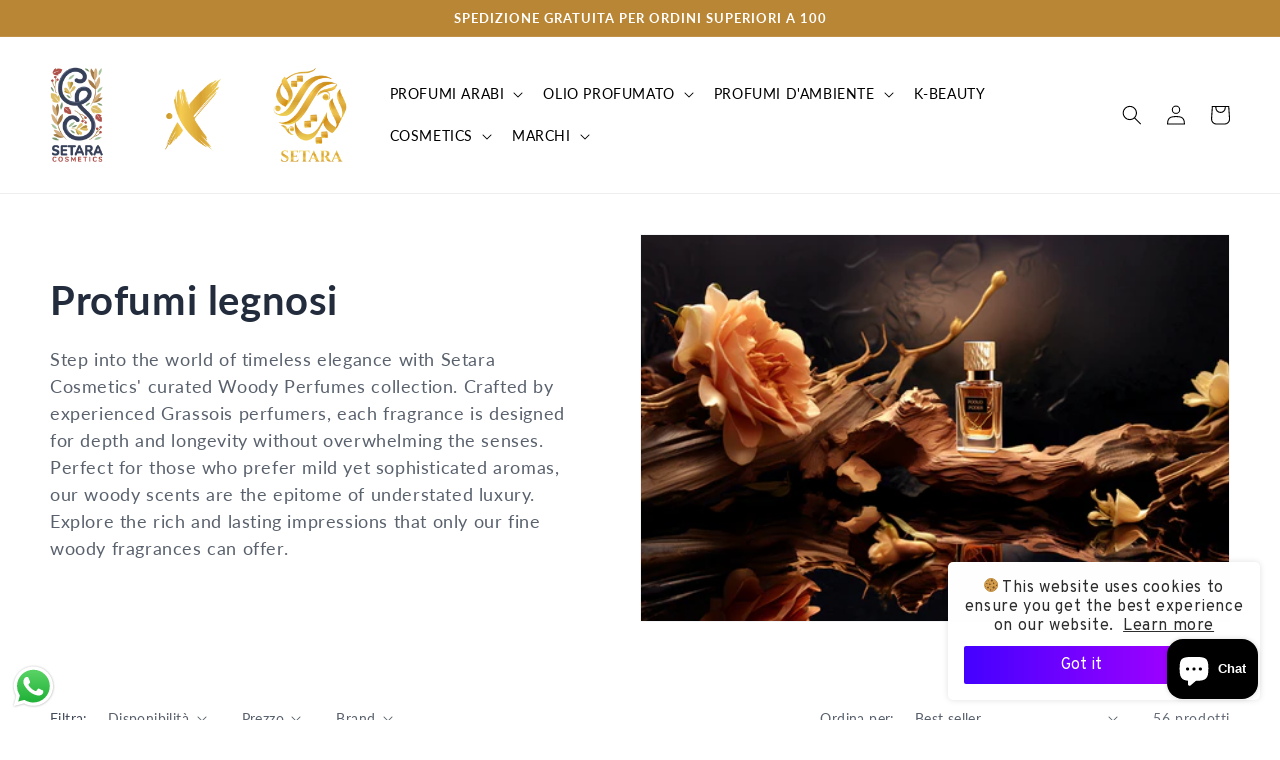

--- FILE ---
content_type: text/html; charset=utf-8
request_url: https://setaracosmetics.it/it/collections/woody-perfumes
body_size: 57399
content:
<!doctype html>
<html class="no-js" lang="it">
  <head>
  <script id="seona-js-plugin" defer src="https://assets.usestyle.ai/seonajsplugin"></script>
    <meta charset="utf-8">
    <meta http-equiv="X-UA-Compatible" content="IE=edge">
    <meta name="viewport" content="width=device-width,initial-scale=1">
    <meta name="theme-color" content=""><link rel="preconnect" href="https://cdn.shopify.com" crossorigin><link rel="icon" type="image/png" href="//setaracosmetics.it/cdn/shop/files/setara_cosmetics_logo_favicon.png?crop=center&height=32&v=1695305937&width=32"><link rel="preconnect" href="https://fonts.shopifycdn.com" crossorigin>


    


    <script src="//setaracosmetics.it/cdn/shop/t/16/assets/constants.js?v=165488195745554878101703098422" defer="defer"></script>
    <script src="//setaracosmetics.it/cdn/shop/t/16/assets/pubsub.js?v=2921868252632587581703098422" defer="defer"></script>
    <script src="//setaracosmetics.it/cdn/shop/t/16/assets/global.js?v=173680298320965968651703098422" defer="defer"></script>
    <script>window.performance && window.performance.mark && window.performance.mark('shopify.content_for_header.start');</script><meta name="google-site-verification" content="dKj6xCbgMm-9X4wvMyUq5VAHzjx5mPE-XWFevvukBks">
<meta name="facebook-domain-verification" content="1xhq2k1mkzgynstxsk27ihf4egfa18">
<meta id="shopify-digital-wallet" name="shopify-digital-wallet" content="/60909224091/digital_wallets/dialog">
<meta name="shopify-checkout-api-token" content="b94525400cda8f70a2644c7909d0d55a">
<meta id="in-context-paypal-metadata" data-shop-id="60909224091" data-venmo-supported="false" data-environment="production" data-locale="it_IT" data-paypal-v4="true" data-currency="EUR">
<link rel="alternate" type="application/atom+xml" title="Feed" href="/it/collections/woody-perfumes.atom" />
<link rel="next" href="/it/collections/woody-perfumes?page=2">
<link rel="alternate" hreflang="x-default" href="https://setaracosmetics.it/collections/woody-perfumes">
<link rel="alternate" hreflang="it" href="https://setaracosmetics.it/it/collections/woody-perfumes">
<link rel="alternate" type="application/json+oembed" href="https://setaracosmetics.it/it/collections/woody-perfumes.oembed">
<script async="async" src="/checkouts/internal/preloads.js?locale=it-IT"></script>
<link rel="preconnect" href="https://shop.app" crossorigin="anonymous">
<script async="async" src="https://shop.app/checkouts/internal/preloads.js?locale=it-IT&shop_id=60909224091" crossorigin="anonymous"></script>
<script id="apple-pay-shop-capabilities" type="application/json">{"shopId":60909224091,"countryCode":"IT","currencyCode":"EUR","merchantCapabilities":["supports3DS"],"merchantId":"gid:\/\/shopify\/Shop\/60909224091","merchantName":"SETARA COSMETICS","requiredBillingContactFields":["postalAddress","email","phone"],"requiredShippingContactFields":["postalAddress","email","phone"],"shippingType":"shipping","supportedNetworks":["visa","maestro","masterCard","amex"],"total":{"type":"pending","label":"SETARA COSMETICS","amount":"1.00"},"shopifyPaymentsEnabled":true,"supportsSubscriptions":true}</script>
<script id="shopify-features" type="application/json">{"accessToken":"b94525400cda8f70a2644c7909d0d55a","betas":["rich-media-storefront-analytics"],"domain":"setaracosmetics.it","predictiveSearch":true,"shopId":60909224091,"locale":"it"}</script>
<script>var Shopify = Shopify || {};
Shopify.shop = "setara-cosmetics-4743.myshopify.com";
Shopify.locale = "it";
Shopify.currency = {"active":"EUR","rate":"1.0"};
Shopify.country = "IT";
Shopify.theme = {"name":"Setara 1.1 by Shafiqul","id":156205482309,"schema_name":"Setara","schema_version":"8.0.0","theme_store_id":null,"role":"main"};
Shopify.theme.handle = "null";
Shopify.theme.style = {"id":null,"handle":null};
Shopify.cdnHost = "setaracosmetics.it/cdn";
Shopify.routes = Shopify.routes || {};
Shopify.routes.root = "/it/";</script>
<script type="module">!function(o){(o.Shopify=o.Shopify||{}).modules=!0}(window);</script>
<script>!function(o){function n(){var o=[];function n(){o.push(Array.prototype.slice.apply(arguments))}return n.q=o,n}var t=o.Shopify=o.Shopify||{};t.loadFeatures=n(),t.autoloadFeatures=n()}(window);</script>
<script>
  window.ShopifyPay = window.ShopifyPay || {};
  window.ShopifyPay.apiHost = "shop.app\/pay";
  window.ShopifyPay.redirectState = null;
</script>
<script id="shop-js-analytics" type="application/json">{"pageType":"collection"}</script>
<script defer="defer" async type="module" src="//setaracosmetics.it/cdn/shopifycloud/shop-js/modules/v2/client.init-shop-cart-sync_DUUoBXg8.it.esm.js"></script>
<script defer="defer" async type="module" src="//setaracosmetics.it/cdn/shopifycloud/shop-js/modules/v2/chunk.common_BenvYnUH.esm.js"></script>
<script type="module">
  await import("//setaracosmetics.it/cdn/shopifycloud/shop-js/modules/v2/client.init-shop-cart-sync_DUUoBXg8.it.esm.js");
await import("//setaracosmetics.it/cdn/shopifycloud/shop-js/modules/v2/chunk.common_BenvYnUH.esm.js");

  window.Shopify.SignInWithShop?.initShopCartSync?.({"fedCMEnabled":true,"windoidEnabled":true});

</script>
<script>
  window.Shopify = window.Shopify || {};
  if (!window.Shopify.featureAssets) window.Shopify.featureAssets = {};
  window.Shopify.featureAssets['shop-js'] = {"shop-cart-sync":["modules/v2/client.shop-cart-sync_Df6GskJw.it.esm.js","modules/v2/chunk.common_BenvYnUH.esm.js"],"init-fed-cm":["modules/v2/client.init-fed-cm_4EUecvSg.it.esm.js","modules/v2/chunk.common_BenvYnUH.esm.js"],"shop-button":["modules/v2/client.shop-button_mbHRg4Mn.it.esm.js","modules/v2/chunk.common_BenvYnUH.esm.js"],"init-shop-cart-sync":["modules/v2/client.init-shop-cart-sync_DUUoBXg8.it.esm.js","modules/v2/chunk.common_BenvYnUH.esm.js"],"init-shop-email-lookup-coordinator":["modules/v2/client.init-shop-email-lookup-coordinator_CupsUFF0.it.esm.js","modules/v2/chunk.common_BenvYnUH.esm.js"],"init-windoid":["modules/v2/client.init-windoid_VYf6euiP.it.esm.js","modules/v2/chunk.common_BenvYnUH.esm.js"],"pay-button":["modules/v2/client.pay-button_DoTiEp8j.it.esm.js","modules/v2/chunk.common_BenvYnUH.esm.js"],"shop-toast-manager":["modules/v2/client.shop-toast-manager_CYd5OZh1.it.esm.js","modules/v2/chunk.common_BenvYnUH.esm.js"],"shop-cash-offers":["modules/v2/client.shop-cash-offers_Cn_F8mVM.it.esm.js","modules/v2/chunk.common_BenvYnUH.esm.js","modules/v2/chunk.modal_BzUd94k4.esm.js"],"shop-login-button":["modules/v2/client.shop-login-button_DczVp79X.it.esm.js","modules/v2/chunk.common_BenvYnUH.esm.js","modules/v2/chunk.modal_BzUd94k4.esm.js"],"avatar":["modules/v2/client.avatar_BTnouDA3.it.esm.js"],"init-shop-for-new-customer-accounts":["modules/v2/client.init-shop-for-new-customer-accounts_CKFYp2DR.it.esm.js","modules/v2/client.shop-login-button_DczVp79X.it.esm.js","modules/v2/chunk.common_BenvYnUH.esm.js","modules/v2/chunk.modal_BzUd94k4.esm.js"],"init-customer-accounts-sign-up":["modules/v2/client.init-customer-accounts-sign-up_DPlP4CWT.it.esm.js","modules/v2/client.shop-login-button_DczVp79X.it.esm.js","modules/v2/chunk.common_BenvYnUH.esm.js","modules/v2/chunk.modal_BzUd94k4.esm.js"],"init-customer-accounts":["modules/v2/client.init-customer-accounts_BZCktsIM.it.esm.js","modules/v2/client.shop-login-button_DczVp79X.it.esm.js","modules/v2/chunk.common_BenvYnUH.esm.js","modules/v2/chunk.modal_BzUd94k4.esm.js"],"shop-follow-button":["modules/v2/client.shop-follow-button_BKp8PxPa.it.esm.js","modules/v2/chunk.common_BenvYnUH.esm.js","modules/v2/chunk.modal_BzUd94k4.esm.js"],"checkout-modal":["modules/v2/client.checkout-modal_DapvO1Mj.it.esm.js","modules/v2/chunk.common_BenvYnUH.esm.js","modules/v2/chunk.modal_BzUd94k4.esm.js"],"lead-capture":["modules/v2/client.lead-capture_pGjZvdji.it.esm.js","modules/v2/chunk.common_BenvYnUH.esm.js","modules/v2/chunk.modal_BzUd94k4.esm.js"],"shop-login":["modules/v2/client.shop-login_xSfXT9V8.it.esm.js","modules/v2/chunk.common_BenvYnUH.esm.js","modules/v2/chunk.modal_BzUd94k4.esm.js"],"payment-terms":["modules/v2/client.payment-terms_DxzcoIdb.it.esm.js","modules/v2/chunk.common_BenvYnUH.esm.js","modules/v2/chunk.modal_BzUd94k4.esm.js"]};
</script>
<script>(function() {
  var isLoaded = false;
  function asyncLoad() {
    if (isLoaded) return;
    isLoaded = true;
    var urls = ["https:\/\/cookie-bar.conversionbear.com\/script?app=cookie_consent\u0026shop=setara-cosmetics-4743.myshopify.com","\/\/cdn.shopify.com\/proxy\/538887d1e0de70c8ae734ffa6eef9a3cc88a3e5146a2d17f9f34dd2196bba425\/setara-cosmetics-4743.bookthatapp.com\/javascripts\/bta-installed.js?shop=setara-cosmetics-4743.myshopify.com\u0026sp-cache-control=cHVibGljLCBtYXgtYWdlPTkwMA","https:\/\/cdn.one.store\/javascript\/dist\/1.0\/jcr-widget.js?account_id=shopify:setara-cosmetics-4743.myshopify.com\u0026shop=setara-cosmetics-4743.myshopify.com","https:\/\/cdn.shopify.com\/s\/files\/1\/0609\/0922\/4091\/t\/16\/assets\/yoast-active-script.js?v=1703098422\u0026shop=setara-cosmetics-4743.myshopify.com"];
    for (var i = 0; i < urls.length; i++) {
      var s = document.createElement('script');
      s.type = 'text/javascript';
      s.async = true;
      s.src = urls[i];
      var x = document.getElementsByTagName('script')[0];
      x.parentNode.insertBefore(s, x);
    }
  };
  if(window.attachEvent) {
    window.attachEvent('onload', asyncLoad);
  } else {
    window.addEventListener('load', asyncLoad, false);
  }
})();</script>
<script id="__st">var __st={"a":60909224091,"offset":3600,"reqid":"f4f865bc-3717-44d9-b18e-cd4b3f760ebc-1765722350","pageurl":"setaracosmetics.it\/it\/collections\/woody-perfumes","u":"7bf5dfc2d330","p":"collection","rtyp":"collection","rid":605155623237};</script>
<script>window.ShopifyPaypalV4VisibilityTracking = true;</script>
<script id="captcha-bootstrap">!function(){'use strict';const t='contact',e='account',n='new_comment',o=[[t,t],['blogs',n],['comments',n],[t,'customer']],c=[[e,'customer_login'],[e,'guest_login'],[e,'recover_customer_password'],[e,'create_customer']],r=t=>t.map((([t,e])=>`form[action*='/${t}']:not([data-nocaptcha='true']) input[name='form_type'][value='${e}']`)).join(','),a=t=>()=>t?[...document.querySelectorAll(t)].map((t=>t.form)):[];function s(){const t=[...o],e=r(t);return a(e)}const i='password',u='form_key',d=['recaptcha-v3-token','g-recaptcha-response','h-captcha-response',i],f=()=>{try{return window.sessionStorage}catch{return}},m='__shopify_v',_=t=>t.elements[u];function p(t,e,n=!1){try{const o=window.sessionStorage,c=JSON.parse(o.getItem(e)),{data:r}=function(t){const{data:e,action:n}=t;return t[m]||n?{data:e,action:n}:{data:t,action:n}}(c);for(const[e,n]of Object.entries(r))t.elements[e]&&(t.elements[e].value=n);n&&o.removeItem(e)}catch(o){console.error('form repopulation failed',{error:o})}}const l='form_type',E='cptcha';function T(t){t.dataset[E]=!0}const w=window,h=w.document,L='Shopify',v='ce_forms',y='captcha';let A=!1;((t,e)=>{const n=(g='f06e6c50-85a8-45c8-87d0-21a2b65856fe',I='https://cdn.shopify.com/shopifycloud/storefront-forms-hcaptcha/ce_storefront_forms_captcha_hcaptcha.v1.5.2.iife.js',D={infoText:'Protetto da hCaptcha',privacyText:'Privacy',termsText:'Termini'},(t,e,n)=>{const o=w[L][v],c=o.bindForm;if(c)return c(t,g,e,D).then(n);var r;o.q.push([[t,g,e,D],n]),r=I,A||(h.body.append(Object.assign(h.createElement('script'),{id:'captcha-provider',async:!0,src:r})),A=!0)});var g,I,D;w[L]=w[L]||{},w[L][v]=w[L][v]||{},w[L][v].q=[],w[L][y]=w[L][y]||{},w[L][y].protect=function(t,e){n(t,void 0,e),T(t)},Object.freeze(w[L][y]),function(t,e,n,w,h,L){const[v,y,A,g]=function(t,e,n){const i=e?o:[],u=t?c:[],d=[...i,...u],f=r(d),m=r(i),_=r(d.filter((([t,e])=>n.includes(e))));return[a(f),a(m),a(_),s()]}(w,h,L),I=t=>{const e=t.target;return e instanceof HTMLFormElement?e:e&&e.form},D=t=>v().includes(t);t.addEventListener('submit',(t=>{const e=I(t);if(!e)return;const n=D(e)&&!e.dataset.hcaptchaBound&&!e.dataset.recaptchaBound,o=_(e),c=g().includes(e)&&(!o||!o.value);(n||c)&&t.preventDefault(),c&&!n&&(function(t){try{if(!f())return;!function(t){const e=f();if(!e)return;const n=_(t);if(!n)return;const o=n.value;o&&e.removeItem(o)}(t);const e=Array.from(Array(32),(()=>Math.random().toString(36)[2])).join('');!function(t,e){_(t)||t.append(Object.assign(document.createElement('input'),{type:'hidden',name:u})),t.elements[u].value=e}(t,e),function(t,e){const n=f();if(!n)return;const o=[...t.querySelectorAll(`input[type='${i}']`)].map((({name:t})=>t)),c=[...d,...o],r={};for(const[a,s]of new FormData(t).entries())c.includes(a)||(r[a]=s);n.setItem(e,JSON.stringify({[m]:1,action:t.action,data:r}))}(t,e)}catch(e){console.error('failed to persist form',e)}}(e),e.submit())}));const S=(t,e)=>{t&&!t.dataset[E]&&(n(t,e.some((e=>e===t))),T(t))};for(const o of['focusin','change'])t.addEventListener(o,(t=>{const e=I(t);D(e)&&S(e,y())}));const B=e.get('form_key'),M=e.get(l),P=B&&M;t.addEventListener('DOMContentLoaded',(()=>{const t=y();if(P)for(const e of t)e.elements[l].value===M&&p(e,B);[...new Set([...A(),...v().filter((t=>'true'===t.dataset.shopifyCaptcha))])].forEach((e=>S(e,t)))}))}(h,new URLSearchParams(w.location.search),n,t,e,['guest_login'])})(!0,!0)}();</script>
<script integrity="sha256-52AcMU7V7pcBOXWImdc/TAGTFKeNjmkeM1Pvks/DTgc=" data-source-attribution="shopify.loadfeatures" defer="defer" src="//setaracosmetics.it/cdn/shopifycloud/storefront/assets/storefront/load_feature-81c60534.js" crossorigin="anonymous"></script>
<script crossorigin="anonymous" defer="defer" src="//setaracosmetics.it/cdn/shopifycloud/storefront/assets/shopify_pay/storefront-65b4c6d7.js?v=20250812"></script>
<script data-source-attribution="shopify.dynamic_checkout.dynamic.init">var Shopify=Shopify||{};Shopify.PaymentButton=Shopify.PaymentButton||{isStorefrontPortableWallets:!0,init:function(){window.Shopify.PaymentButton.init=function(){};var t=document.createElement("script");t.src="https://setaracosmetics.it/cdn/shopifycloud/portable-wallets/latest/portable-wallets.it.js",t.type="module",document.head.appendChild(t)}};
</script>
<script data-source-attribution="shopify.dynamic_checkout.buyer_consent">
  function portableWalletsHideBuyerConsent(e){var t=document.getElementById("shopify-buyer-consent"),n=document.getElementById("shopify-subscription-policy-button");t&&n&&(t.classList.add("hidden"),t.setAttribute("aria-hidden","true"),n.removeEventListener("click",e))}function portableWalletsShowBuyerConsent(e){var t=document.getElementById("shopify-buyer-consent"),n=document.getElementById("shopify-subscription-policy-button");t&&n&&(t.classList.remove("hidden"),t.removeAttribute("aria-hidden"),n.addEventListener("click",e))}window.Shopify?.PaymentButton&&(window.Shopify.PaymentButton.hideBuyerConsent=portableWalletsHideBuyerConsent,window.Shopify.PaymentButton.showBuyerConsent=portableWalletsShowBuyerConsent);
</script>
<script data-source-attribution="shopify.dynamic_checkout.cart.bootstrap">document.addEventListener("DOMContentLoaded",(function(){function t(){return document.querySelector("shopify-accelerated-checkout-cart, shopify-accelerated-checkout")}if(t())Shopify.PaymentButton.init();else{new MutationObserver((function(e,n){t()&&(Shopify.PaymentButton.init(),n.disconnect())})).observe(document.body,{childList:!0,subtree:!0})}}));
</script>
<link id="shopify-accelerated-checkout-styles" rel="stylesheet" media="screen" href="https://setaracosmetics.it/cdn/shopifycloud/portable-wallets/latest/accelerated-checkout-backwards-compat.css" crossorigin="anonymous">
<style id="shopify-accelerated-checkout-cart">
        #shopify-buyer-consent {
  margin-top: 1em;
  display: inline-block;
  width: 100%;
}

#shopify-buyer-consent.hidden {
  display: none;
}

#shopify-subscription-policy-button {
  background: none;
  border: none;
  padding: 0;
  text-decoration: underline;
  font-size: inherit;
  cursor: pointer;
}

#shopify-subscription-policy-button::before {
  box-shadow: none;
}

      </style>
<script id="sections-script" data-sections="header" defer="defer" src="//setaracosmetics.it/cdn/shop/t/16/compiled_assets/scripts.js?2925"></script>
<script>window.performance && window.performance.mark && window.performance.mark('shopify.content_for_header.end');</script>


    <style data-shopify>
      @font-face {
  font-family: Lato;
  font-weight: 400;
  font-style: normal;
  font-display: swap;
  src: url("//setaracosmetics.it/cdn/fonts/lato/lato_n4.c3b93d431f0091c8be23185e15c9d1fee1e971c5.woff2") format("woff2"),
       url("//setaracosmetics.it/cdn/fonts/lato/lato_n4.d5c00c781efb195594fd2fd4ad04f7882949e327.woff") format("woff");
}

      @font-face {
  font-family: Lato;
  font-weight: 700;
  font-style: normal;
  font-display: swap;
  src: url("//setaracosmetics.it/cdn/fonts/lato/lato_n7.900f219bc7337bc57a7a2151983f0a4a4d9d5dcf.woff2") format("woff2"),
       url("//setaracosmetics.it/cdn/fonts/lato/lato_n7.a55c60751adcc35be7c4f8a0313f9698598612ee.woff") format("woff");
}

      @font-face {
  font-family: Lato;
  font-weight: 400;
  font-style: italic;
  font-display: swap;
  src: url("//setaracosmetics.it/cdn/fonts/lato/lato_i4.09c847adc47c2fefc3368f2e241a3712168bc4b6.woff2") format("woff2"),
       url("//setaracosmetics.it/cdn/fonts/lato/lato_i4.3c7d9eb6c1b0a2bf62d892c3ee4582b016d0f30c.woff") format("woff");
}

      @font-face {
  font-family: Lato;
  font-weight: 700;
  font-style: italic;
  font-display: swap;
  src: url("//setaracosmetics.it/cdn/fonts/lato/lato_i7.16ba75868b37083a879b8dd9f2be44e067dfbf92.woff2") format("woff2"),
       url("//setaracosmetics.it/cdn/fonts/lato/lato_i7.4c07c2b3b7e64ab516aa2f2081d2bb0366b9dce8.woff") format("woff");
}

      @font-face {
  font-family: Lato;
  font-weight: 700;
  font-style: normal;
  font-display: swap;
  src: url("//setaracosmetics.it/cdn/fonts/lato/lato_n7.900f219bc7337bc57a7a2151983f0a4a4d9d5dcf.woff2") format("woff2"),
       url("//setaracosmetics.it/cdn/fonts/lato/lato_n7.a55c60751adcc35be7c4f8a0313f9698598612ee.woff") format("woff");
}


      :root {
        --font-body-family: Lato, sans-serif;
        --font-body-style: normal;
        --font-body-weight: 400;
        --font-body-weight-bold: 700;

        --font-heading-family: Lato, sans-serif;
        --font-heading-style: normal;
        --font-heading-weight: 700;

        --font-body-scale: 1.0;
        --font-heading-scale: 1.0;

        --color-base-text: 34, 44, 60;
        --color-shadow: 34, 44, 60;
        --color-base-background-1: 255, 255, 255;
        --color-base-background-2: 247, 246, 226;
        --color-base-solid-button-labels: 255, 255, 255;
        --color-base-outline-button-labels: 0, 0, 0;
        --color-base-accent-1: 34, 44, 60;
        --color-base-accent-2: 185, 134, 53;
        --payment-terms-background-color: #fff;

        --gradient-base-background-1: #fff;
        --gradient-base-background-2: #f7f6e2;
        --gradient-base-accent-1: #222c3c;
        --gradient-base-accent-2: #b98635;

        --media-padding: px;
        --media-border-opacity: 0.05;
        --media-border-width: 1px;
        --media-radius: 0px;
        --media-shadow-opacity: 0.0;
        --media-shadow-horizontal-offset: 0px;
        --media-shadow-vertical-offset: 4px;
        --media-shadow-blur-radius: 5px;
        --media-shadow-visible: 0;

        --page-width: 160rem;
        --page-width-margin: 0rem;

        --product-card-image-padding: 0.0rem;
        --product-card-corner-radius: 0.0rem;
        --product-card-text-alignment: center;
        --product-card-border-width: 0.0rem;
        --product-card-border-opacity: 0.1;
        --product-card-shadow-opacity: 0.0;
        --product-card-shadow-visible: 0;
        --product-card-shadow-horizontal-offset: 0.0rem;
        --product-card-shadow-vertical-offset: 0.4rem;
        --product-card-shadow-blur-radius: 0.5rem;

        --collection-card-image-padding: 0.0rem;
        --collection-card-corner-radius: 0.0rem;
        --collection-card-text-alignment: left;
        --collection-card-border-width: 0.0rem;
        --collection-card-border-opacity: 0.1;
        --collection-card-shadow-opacity: 0.0;
        --collection-card-shadow-visible: 0;
        --collection-card-shadow-horizontal-offset: 0.0rem;
        --collection-card-shadow-vertical-offset: 0.4rem;
        --collection-card-shadow-blur-radius: 0.5rem;

        --blog-card-image-padding: 0.0rem;
        --blog-card-corner-radius: 0.0rem;
        --blog-card-text-alignment: left;
        --blog-card-border-width: 0.0rem;
        --blog-card-border-opacity: 0.1;
        --blog-card-shadow-opacity: 0.0;
        --blog-card-shadow-visible: 0;
        --blog-card-shadow-horizontal-offset: 0.0rem;
        --blog-card-shadow-vertical-offset: 0.4rem;
        --blog-card-shadow-blur-radius: 0.5rem;

        --badge-corner-radius: 4.0rem;

        --popup-border-width: 1px;
        --popup-border-opacity: 0.1;
        --popup-corner-radius: 0px;
        --popup-shadow-opacity: 0.0;
        --popup-shadow-horizontal-offset: 0px;
        --popup-shadow-vertical-offset: 4px;
        --popup-shadow-blur-radius: 5px;

        --drawer-border-width: 1px;
        --drawer-border-opacity: 0.1;
        --drawer-shadow-opacity: 0.0;
        --drawer-shadow-horizontal-offset: 0px;
        --drawer-shadow-vertical-offset: 4px;
        --drawer-shadow-blur-radius: 5px;

        --spacing-sections-desktop: 0px;
        --spacing-sections-mobile: 0px;

        --grid-desktop-vertical-spacing: 8px;
        --grid-desktop-horizontal-spacing: 8px;
        --grid-mobile-vertical-spacing: 4px;
        --grid-mobile-horizontal-spacing: 4px;

        --text-boxes-border-opacity: 0.1;
        --text-boxes-border-width: 0px;
        --text-boxes-radius: 0px;
        --text-boxes-shadow-opacity: 0.0;
        --text-boxes-shadow-visible: 0;
        --text-boxes-shadow-horizontal-offset: 0px;
        --text-boxes-shadow-vertical-offset: 4px;
        --text-boxes-shadow-blur-radius: 5px;

        --buttons-radius: 0px;
        --buttons-radius-outset: 0px;
        --buttons-border-width: 1px;
        --buttons-border-opacity: 1.0;
        --buttons-shadow-opacity: 0.0;
        --buttons-shadow-visible: 0;
        --buttons-shadow-horizontal-offset: 0px;
        --buttons-shadow-vertical-offset: 4px;
        --buttons-shadow-blur-radius: 5px;
        --buttons-border-offset: 0px;

        --inputs-radius: 0px;
        --inputs-border-width: 1px;
        --inputs-border-opacity: 0.55;
        --inputs-shadow-opacity: 0.0;
        --inputs-shadow-horizontal-offset: 0px;
        --inputs-margin-offset: 0px;
        --inputs-shadow-vertical-offset: 4px;
        --inputs-shadow-blur-radius: 5px;
        --inputs-radius-outset: 0px;

        --variant-pills-radius: 0px;
        --variant-pills-border-width: 1px;
        --variant-pills-border-opacity: 0.55;
        --variant-pills-shadow-opacity: 0.0;
        --variant-pills-shadow-horizontal-offset: 0px;
        --variant-pills-shadow-vertical-offset: 4px;
        --variant-pills-shadow-blur-radius: 5px;
      }

      *,
      *::before,
      *::after {
        box-sizing: inherit;
      }

      html {
        box-sizing: border-box;
        font-size: calc(var(--font-body-scale) * 62.5%);
        height: 100%;
      }

      body {
        display: grid;
        grid-template-rows: auto auto 1fr auto;
        grid-template-columns: 100%;
        min-height: 100%;
        margin: 0;
        font-size: 1.5rem;
        letter-spacing: 0.06rem;
        line-height: calc(1 + 0.8 / var(--font-body-scale));
        font-family: var(--font-body-family);
        font-style: var(--font-body-style);
        font-weight: var(--font-body-weight);
      }

      @media screen and (min-width: 750px) {
        body {
          font-size: 1.6rem;
        }
      }
    </style>

    <link href="//setaracosmetics.it/cdn/shop/t/16/assets/base.css?v=831047894957930821703098422" rel="stylesheet" type="text/css" media="all" />
    <link href="//setaracosmetics.it/cdn/shop/t/16/assets/custom.css?v=131246799117517862891704142598" rel="stylesheet" type="text/css" media="all" />
<link rel="preload" as="font" href="//setaracosmetics.it/cdn/fonts/lato/lato_n4.c3b93d431f0091c8be23185e15c9d1fee1e971c5.woff2" type="font/woff2" crossorigin><meta name="developer-name" content="Shafiqul">
<meta name="developer-email" content="codershafiq@gmail.com">
<meta name="developer-website" content="https://shafiqul.me">
<meta name="Shopify Expert" content="Shafiqul">
<link rel="preload" as="font" href="//setaracosmetics.it/cdn/fonts/lato/lato_n7.900f219bc7337bc57a7a2151983f0a4a4d9d5dcf.woff2" type="font/woff2" crossorigin><link
        rel="stylesheet"
        href="//setaracosmetics.it/cdn/shop/t/16/assets/component-predictive-search.css?v=85913294783299393391703098422"
        media="print"
        onload="this.media='all'"
      ><script>
      document.documentElement.className = document.documentElement.className.replace('no-js', 'js');
      if (Shopify.designMode) {
        document.documentElement.classList.add('shopify-design-mode');
      }
    </script>
  <!--Gem_Page_Header_Script-->
<!-- "snippets/gem-app-header-scripts.liquid" was not rendered, the associated app was uninstalled -->
<!--End_Gem_Page_Header_Script-->

  <script>var bondVariantIds = [], productConfig = {}, productMetafields;productMetafields = '';if (productMetafields !== '') {
        productConfig = JSON.parse('{"' + decodeURI(productMetafields).replace(/"/g, '\\"').replace(/&/g, '","').replace(/=/g,'":"') + '"}');
      }

    window.BtaConfig = {
      account: 'setara-cosmetics-4743',
      bondVariantIds: bondVariantIds,
      cart: 'CartDrop',
      customer: '',settings: JSON.parse('{"dateFormat":"MM/DD/YYYY","widget_enabled_list":["reservation","rental"],"domain":"setaracosmetics.it","widgets_mode":{},"security_bond_external_id":null,"should_load":true,"widget_on_every_page":true,"path_prefix":"/tools/book"}' || '{}'),
      version: '1.6'
    }
  </script>

  <script src="//setaracosmetics.it/cdn/shop/t/16/assets/bta-widgets-bootstrap.min.js?v=140398751049464347101703098422" type="text/javascript"></script>

<script type="text/javascript">
  window.Rivo = window.Rivo || {};
  window.Rivo.common = window.Rivo.common || {};
  window.Rivo.common.shop = {
    permanent_domain: 'setara-cosmetics-4743.myshopify.com',
    currency: "EUR",
    money_format: "€{{amount_with_comma_separator}}",
    id: 60909224091
  };
  

  window.Rivo.common.template = 'collection';
  window.Rivo.common.cart = {};
  window.Rivo.common.vapid_public_key = "BJuXCmrtTK335SuczdNVYrGVtP_WXn4jImChm49st7K7z7e8gxSZUKk4DhUpk8j2Xpiw5G4-ylNbMKLlKkUEU98=";
  window.Rivo.global_config = {"asset_urls":{"loy":{"api_js":"https:\/\/cdn.shopify.com\/s\/files\/1\/0194\/1736\/6592\/t\/1\/assets\/ba_rivo_api.js?v=1700287046","init_js":"https:\/\/cdn.shopify.com\/s\/files\/1\/0194\/1736\/6592\/t\/1\/assets\/ba_loy_init.js?v=1700287037","referrals_js":"https:\/\/cdn.shopify.com\/s\/files\/1\/0194\/1736\/6592\/t\/1\/assets\/ba_loy_referrals.js?v=1700287042","referrals_css":"https:\/\/cdn.shopify.com\/s\/files\/1\/0194\/1736\/6592\/t\/1\/assets\/ba_loy_referrals.css?v=1700287043","widget_js":"https:\/\/cdn.shopify.com\/s\/files\/1\/0194\/1736\/6592\/t\/1\/assets\/ba_loy_widget.js?v=1700287038","widget_css":"https:\/\/cdn.shopify.com\/s\/files\/1\/0194\/1736\/6592\/t\/1\/assets\/ba_loy_widget.css?v=1692840875","page_init_js":"https:\/\/cdn.shopify.com\/s\/files\/1\/0194\/1736\/6592\/t\/1\/assets\/ba_loy_page_init.js?v=1700287039","page_widget_js":"https:\/\/cdn.shopify.com\/s\/files\/1\/0194\/1736\/6592\/t\/1\/assets\/ba_loy_page_widget.js?v=1700287041","page_widget_css":"https:\/\/cdn.shopify.com\/s\/files\/1\/0194\/1736\/6592\/t\/1\/assets\/ba_loy_page.css?v=1693059047","page_preview_js":"\/assets\/msg\/loy_page_preview.js"},"rev":{"init_js":"https:\/\/cdn.shopify.com\/s\/files\/1\/0194\/1736\/6592\/t\/1\/assets\/ba_rev_init.js?v=1696816761","display_js":"https:\/\/cdn.shopify.com\/s\/files\/1\/0194\/1736\/6592\/t\/1\/assets\/ba_rev_display.js?v=1696816764","modal_js":"https:\/\/cdn.shopify.com\/s\/files\/1\/0194\/1736\/6592\/t\/1\/assets\/ba_rev_modal.js?v=1696816762","widget_css":"https:\/\/cdn.shopify.com\/s\/files\/1\/0194\/1736\/6592\/t\/1\/assets\/ba_rev_widget.css?v=1680320455","modal_css":"https:\/\/cdn.shopify.com\/s\/files\/1\/0194\/1736\/6592\/t\/1\/assets\/ba_rev_modal.css?v=1680295707"},"pu":{"init_js":"https:\/\/cdn.shopify.com\/s\/files\/1\/0194\/1736\/6592\/t\/1\/assets\/ba_pu_init.js?v=1635877170"},"widgets":{"init_js":"https:\/\/cdn.shopify.com\/s\/files\/1\/0194\/1736\/6592\/t\/1\/assets\/ba_widget_init.js?v=1693880958","modal_js":"https:\/\/cdn.shopify.com\/s\/files\/1\/0194\/1736\/6592\/t\/1\/assets\/ba_widget_modal.js?v=1693880960","modal_css":"https:\/\/cdn.shopify.com\/s\/files\/1\/0194\/1736\/6592\/t\/1\/assets\/ba_widget_modal.css?v=1654723622"},"forms":{"init_js":"https:\/\/cdn.shopify.com\/s\/files\/1\/0194\/1736\/6592\/t\/1\/assets\/ba_forms_init.js?v=1700287044","widget_js":"https:\/\/cdn.shopify.com\/s\/files\/1\/0194\/1736\/6592\/t\/1\/assets\/ba_forms_widget.js?v=1700287045","forms_css":"https:\/\/cdn.shopify.com\/s\/files\/1\/0194\/1736\/6592\/t\/1\/assets\/ba_forms.css?v=1691714518"},"global":{"helper_js":"https:\/\/cdn.shopify.com\/s\/files\/1\/0194\/1736\/6592\/t\/1\/assets\/ba_tracking.js?v=1680229884"}},"proxy_paths":{"rev":"\/apps\/ba-rev","app_metrics":"\/apps\/ba-rev\/app_metrics","push_subscription":"\/apps\/ba-rev\/push"},"aat":["rev"],"pv":false,"sts":false,"bam":true,"batc":true,"base_money_format":"€{{amount_with_comma_separator}}","online_store_version":2,"loy_js_api_enabled":false,"shop":{"name":"SETARA COSMETICS","domain":"setaracosmetics.it"}};

  


    window.Rivo.rev_config = {"api_endpoint":"\/apps\/ba-rev\/rev\/ratings","widget_enabled":true,"review_discount_email_enabled":false,"translations":{"back":"Back","done":"Done","next":"Next","skip":"Skip","email":"Email Address *","review":"Review","reviews":"Reviews","continue":"Continue","about_you":"Complete your review","last_name":"Last name","thank_you":"Thanks for your review!","first_name":"First name *","reviewed_on":"Reviewed on","show_it_off":"Upload a photo or video","choose_photo":"Click to add photo","choose_video":"Click to add video","modal_header":"How would you rate this product?","review_title":"Add a title for your review","shop_replied":"{{shop_name}} replied:","tell_us_more":"Share your experience","use_discount":"Here's your discount code for {{discount_amount}} off your next order","invalid_email":"Please enter a valid email address","star1_caption":"Hate it","star2_caption":"","star3_caption":"It's ok","star4_caption":"","star5_caption":"Love it!","vote_question":"Was this review helpful?","no_reviews_yet":"No reviews yet","privacy_policy":"Privacy Policy","required_field":"Required","write_a_review":"Write a review","first_person_to":"Be the first person to","get_percent_off":"Get {{discount_amount}} off your next order!","terms_of_service":"Terms of Service","show_more_reviews":"See more reviews","verified_customer":"Verified Customer","verified_review_on":"Verified review of {{product_title}}","is_recommended_text":"I recommended this product","not_recommended_text":"I do not recommend this product","review_was_submitted":"Your review was submitted.","share_your_experience":"How was your overall experience?","discount_sent_by_email":"We also sent it by email.","error_submitting_review":"Error submitting review, please try again later.","email_already_registered":"Email already left a review","by_submitting_i_acknowledge":"By completing, I acknowledge the","review_will_publicly_posted":"and that my review will be posted publicly online","we_love_to_see_it_in_action":"We'd love to showcase it on our website!","review_summary_based_on_reviews":"Based on {{reviews_count}} reviews"},"widget_css":{"theme_link_color":"#999999","theme_star_color":"#F1C645","theme_title_color":"#000000","theme_footer_color":"#999999","theme_subtext_color":"#888888","theme_button_bg_color":"#FFFFFF","theme_star_text_color":"#000000","theme_input_text_color":"#000000","theme_button_text_color":"#000000","theme_launcher_bg_color":"#000000","theme_button_hover_color":"#000000","theme_global_icons_color":"#000000","theme_input_border_color":"#C1C1C1","theme_button_border_color":"#000000","theme_launcher_text_color":"#FFFFFF","theme_global_primary_color":"#000000","theme_launcher_border_color":"","theme_global_button_bg_color":"#000000","theme_global_secondary_color":"#2E8B57","theme_first_review_text_color":"#000000","theme_launcher_hover_bg_color":"","theme_global_button_text_color":"#FFFFFF","theme_global_button_corner_type":"regular","theme_launcher_hover_text_color":""},"custom_css":"","widget_settings":{"display_per_page":10,"display_date_type":"MM\/DD\/YYYY","display_list_type":"grid","display_summary_type":"small","display_video_enabled":false,"display_star_fill_type":"full","display_voting_enabled":false,"display_panel_custom_css":"","display_rating_text_type":"words","display_panel_custom_class":"","display_storefront_enabled":true,"display_review_date_enabled":true,"display_star_rating_enabled":true,"display_verified_badge_enabled":false,"display_recommendations_enabled":false,"display_product_stars_custom_selector":"","display_write_a_review_storefront_enabled":true},"removed_rivo_branding":false,"discount_info":{"discount_type":null,"discount_amount":15}};



</script>


<script type="text/javascript">
  

  //Global snippet for Rivo
  //this is updated automatically - do not edit manually.

  function loadScript(src, defer, done) {
    var js = document.createElement('script');
    js.src = src;
    js.defer = defer;
    js.onload = function(){done();};
    js.onerror = function(){
      done(new Error('Failed to load script ' + src));
    };
    document.head.appendChild(js);
  }

  function browserSupportsAllFeatures() {
    return window.Promise && window.fetch && window.Symbol;
  }

  if (browserSupportsAllFeatures()) {
    main();
  } else {
    loadScript('https://polyfill-fastly.net/v3/polyfill.min.js?features=Promise,fetch', true, main);
  }

  function loadAppScripts(){
     if (window.Rivo.global_config.aat.includes("loy")){
      loadScript(window.Rivo.global_config.asset_urls.loy.init_js, true, function(){});
     }

     if (window.Rivo.global_config.aat.includes("rev")){
      loadScript(window.Rivo.global_config.asset_urls.rev.init_js, true, function(){});
     }

     if (window.Rivo.global_config.aat.includes("pu")){
      loadScript(window.Rivo.global_config.asset_urls.pu.init_js, true, function(){});
     }

     if (window.Rivo.global_config.aat.includes("pop") || window.Rivo.global_config.aat.includes("pu")){
      loadScript(window.Rivo.global_config.asset_urls.widgets.init_js, true, function(){});
     }
  }

  function main(err) {
    loadScript(window.Rivo.global_config.asset_urls.global.helper_js, false, loadAppScripts);
  }
</script>

<!-- BEGIN app block: shopify://apps/judge-me-reviews/blocks/judgeme_core/61ccd3b1-a9f2-4160-9fe9-4fec8413e5d8 --><!-- Start of Judge.me Core -->




<link rel="dns-prefetch" href="https://cdnwidget.judge.me">
<link rel="dns-prefetch" href="https://cdn.judge.me">
<link rel="dns-prefetch" href="https://cdn1.judge.me">
<link rel="dns-prefetch" href="https://api.judge.me">

<script data-cfasync='false' class='jdgm-settings-script'>window.jdgmSettings={"pagination":5,"disable_web_reviews":false,"badge_no_review_text":"Nessuna recensione","badge_n_reviews_text":"{{ n }} recensione/recensioni","hide_badge_preview_if_no_reviews":true,"badge_hide_text":false,"enforce_center_preview_badge":false,"widget_title":"Recensioni Clienti","widget_open_form_text":"Scrivi una recensione","widget_close_form_text":"Annulla recensione","widget_refresh_page_text":"Aggiorna pagina","widget_summary_text":"Basato su {{ number_of_reviews }} recensione/recensioni","widget_no_review_text":"Sii il primo a scrivere una recensione","widget_name_field_text":"Nome visualizzato","widget_verified_name_field_text":"Nome Verificato (pubblico)","widget_name_placeholder_text":"Nome visualizzato","widget_required_field_error_text":"Questo campo è obbligatorio.","widget_email_field_text":"Indirizzo email","widget_verified_email_field_text":"Email Verificata (privata, non può essere modificata)","widget_email_placeholder_text":"Il tuo indirizzo email","widget_email_field_error_text":"Inserisci un indirizzo email valido.","widget_rating_field_text":"Valutazione","widget_review_title_field_text":"Titolo Recensione","widget_review_title_placeholder_text":"Dai un titolo alla tua recensione","widget_review_body_field_text":"Contenuto della recensione","widget_review_body_placeholder_text":"Inizia a scrivere qui...","widget_pictures_field_text":"Foto/Video (opzionale)","widget_submit_review_text":"Invia Recensione","widget_submit_verified_review_text":"Invia Recensione Verificata","widget_submit_success_msg_with_auto_publish":"Grazie! Aggiorna la pagina tra qualche momento per vedere la tua recensione. Puoi rimuovere o modificare la tua recensione accedendo a \u003ca href='https://judge.me/login' target='_blank' rel='nofollow noopener'\u003eJudge.me\u003c/a\u003e","widget_submit_success_msg_no_auto_publish":"Grazie! La tua recensione sarà pubblicata non appena approvata dall'amministratore del negozio. Puoi rimuovere o modificare la tua recensione accedendo a \u003ca href='https://judge.me/login' target='_blank' rel='nofollow noopener'\u003eJudge.me\u003c/a\u003e","widget_show_default_reviews_out_of_total_text":"Visualizzazione di {{ n_reviews_shown }} su {{ n_reviews }} recensioni.","widget_show_all_link_text":"Mostra tutte","widget_show_less_link_text":"Mostra meno","widget_author_said_text":"{{ reviewer_name }} ha detto:","widget_days_text":"{{ n }} giorni fa","widget_weeks_text":"{{ n }} settimana/settimane fa","widget_months_text":"{{ n }} mese/mesi fa","widget_years_text":"{{ n }} anno/anni fa","widget_yesterday_text":"Ieri","widget_today_text":"Oggi","widget_replied_text":"\u003e\u003e {{ shop_name }} ha risposto:","widget_read_more_text":"Leggi di più","widget_reviewer_name_as_initial":"","widget_rating_filter_color":"#fbcd0a","widget_rating_filter_see_all_text":"Vedi tutte le recensioni","widget_sorting_most_recent_text":"Più Recenti","widget_sorting_highest_rating_text":"Valutazione Più Alta","widget_sorting_lowest_rating_text":"Valutazione Più Bassa","widget_sorting_with_pictures_text":"Solo Foto","widget_sorting_most_helpful_text":"Più Utili","widget_open_question_form_text":"Fai una domanda","widget_reviews_subtab_text":"Recensioni","widget_questions_subtab_text":"Domande","widget_question_label_text":"Domanda","widget_answer_label_text":"Risposta","widget_question_placeholder_text":"Scrivi la tua domanda qui","widget_submit_question_text":"Invia Domanda","widget_question_submit_success_text":"Grazie per la tua domanda! Ti avviseremo quando riceverà una risposta.","verified_badge_text":"Verificato","verified_badge_bg_color":"","verified_badge_text_color":"","verified_badge_placement":"left-of-reviewer-name","widget_review_max_height":"","widget_hide_border":false,"widget_social_share":false,"widget_thumb":false,"widget_review_location_show":false,"widget_location_format":"","all_reviews_include_out_of_store_products":true,"all_reviews_out_of_store_text":"(fuori dal negozio)","all_reviews_pagination":100,"all_reviews_product_name_prefix_text":"su","enable_review_pictures":true,"enable_question_anwser":false,"widget_theme":"default","review_date_format":"dd/mm/yy","default_sort_method":"most-recent","widget_product_reviews_subtab_text":"Recensioni Prodotto","widget_shop_reviews_subtab_text":"Recensioni Negozio","widget_other_products_reviews_text":"Recensioni per altri prodotti","widget_store_reviews_subtab_text":"Recensioni negozio","widget_no_store_reviews_text":"Questo negozio non ha ricevuto ancora recensioni","widget_web_restriction_product_reviews_text":"Questo prodotto non ha ricevuto ancora recensioni","widget_no_items_text":"Nessun elemento trovato","widget_show_more_text":"Mostra di più","widget_write_a_store_review_text":"Scrivi una Recensione del Negozio","widget_other_languages_heading":"Recensioni in Altre Lingue","widget_translate_review_text":"Traduci recensione in {{ language }}","widget_translating_review_text":"Traduzione in corso...","widget_show_original_translation_text":"Mostra originale ({{ language }})","widget_translate_review_failed_text":"Impossibile tradurre la recensione.","widget_translate_review_retry_text":"Riprova","widget_translate_review_try_again_later_text":"Riprova più tardi","show_product_url_for_grouped_product":false,"widget_sorting_pictures_first_text":"Prima le Foto","show_pictures_on_all_rev_page_mobile":false,"show_pictures_on_all_rev_page_desktop":false,"floating_tab_hide_mobile_install_preference":false,"floating_tab_button_name":"★ Recensioni","floating_tab_title":"Lasciamo parlare i clienti per noi","floating_tab_button_color":"","floating_tab_button_background_color":"","floating_tab_url":"","floating_tab_url_enabled":false,"floating_tab_tab_style":"text","all_reviews_text_badge_text":"I clienti ci valutano {{ shop.metafields.judgeme.all_reviews_rating | round: 1 }}/5 basato su {{ shop.metafields.judgeme.all_reviews_count }} recensioni.","all_reviews_text_badge_text_branded_style":"{{ shop.metafields.judgeme.all_reviews_rating | round: 1 }} su 5 stelle basato su {{ shop.metafields.judgeme.all_reviews_count }} recensioni","is_all_reviews_text_badge_a_link":false,"show_stars_for_all_reviews_text_badge":false,"all_reviews_text_badge_url":"","all_reviews_text_style":"branded","all_reviews_text_color_style":"judgeme_brand_color","all_reviews_text_color":"#108474","all_reviews_text_show_jm_brand":true,"featured_carousel_show_header":true,"featured_carousel_title":"Lasciamo parlare i clienti per noi","testimonials_carousel_title":"I clienti ci dicono","videos_carousel_title":"Storie reali dei clienti","cards_carousel_title":"I clienti ci dicono","featured_carousel_count_text":"da {{ n }} recensioni","featured_carousel_add_link_to_all_reviews_page":false,"featured_carousel_url":"","featured_carousel_show_images":true,"featured_carousel_autoslide_interval":5,"featured_carousel_arrows_on_the_sides":false,"featured_carousel_height":250,"featured_carousel_width":80,"featured_carousel_image_size":0,"featured_carousel_image_height":250,"featured_carousel_arrow_color":"#eeeeee","verified_count_badge_style":"branded","verified_count_badge_orientation":"horizontal","verified_count_badge_color_style":"judgeme_brand_color","verified_count_badge_color":"#108474","is_verified_count_badge_a_link":false,"verified_count_badge_url":"","verified_count_badge_show_jm_brand":true,"widget_rating_preset_default":5,"widget_first_sub_tab":"product-reviews","widget_show_histogram":true,"widget_histogram_use_custom_color":false,"widget_pagination_use_custom_color":false,"widget_star_use_custom_color":false,"widget_verified_badge_use_custom_color":false,"widget_write_review_use_custom_color":false,"picture_reminder_submit_button":"Carica Foto","enable_review_videos":false,"mute_video_by_default":false,"widget_sorting_videos_first_text":"Prima i Video","widget_review_pending_text":"In attesa","featured_carousel_items_for_large_screen":3,"social_share_options_order":"Facebook,Twitter","remove_microdata_snippet":true,"disable_json_ld":false,"enable_json_ld_products":false,"preview_badge_show_question_text":false,"preview_badge_no_question_text":"Nessuna domanda","preview_badge_n_question_text":"{{ number_of_questions }} domanda/domande","qa_badge_show_icon":false,"qa_badge_position":"same-row","remove_judgeme_branding":false,"widget_add_search_bar":false,"widget_search_bar_placeholder":"Cerca","widget_sorting_verified_only_text":"Solo verificate","featured_carousel_theme":"default","featured_carousel_show_rating":true,"featured_carousel_show_title":true,"featured_carousel_show_body":true,"featured_carousel_show_date":false,"featured_carousel_show_reviewer":true,"featured_carousel_show_product":false,"featured_carousel_header_background_color":"#108474","featured_carousel_header_text_color":"#ffffff","featured_carousel_name_product_separator":"reviewed","featured_carousel_full_star_background":"#108474","featured_carousel_empty_star_background":"#dadada","featured_carousel_vertical_theme_background":"#f9fafb","featured_carousel_verified_badge_enable":true,"featured_carousel_verified_badge_color":"#108474","featured_carousel_border_style":"round","featured_carousel_review_line_length_limit":3,"featured_carousel_more_reviews_button_text":"Leggi più recensioni","featured_carousel_view_product_button_text":"Visualizza prodotto","all_reviews_page_load_reviews_on":"scroll","all_reviews_page_load_more_text":"Carica Altre Recensioni","disable_fb_tab_reviews":false,"enable_ajax_cdn_cache":false,"widget_advanced_speed_features":5,"widget_public_name_text":"visualizzato pubblicamente come","default_reviewer_name":"John Smith","default_reviewer_name_has_non_latin":true,"widget_reviewer_anonymous":"Anonimo","medals_widget_title":"Medaglie Recensioni Judge.me","medals_widget_background_color":"#f9fafb","medals_widget_position":"footer_all_pages","medals_widget_border_color":"#f9fafb","medals_widget_verified_text_position":"left","medals_widget_use_monochromatic_version":false,"medals_widget_elements_color":"#108474","show_reviewer_avatar":true,"widget_invalid_yt_video_url_error_text":"Non è un URL di video di YouTube","widget_max_length_field_error_text":"Inserisci al massimo {0} caratteri.","widget_show_country_flag":false,"widget_show_collected_via_shop_app":true,"widget_verified_by_shop_badge_style":"light","widget_verified_by_shop_text":"Verificato dal Negozio","widget_show_photo_gallery":true,"widget_load_with_code_splitting":true,"widget_ugc_install_preference":false,"widget_ugc_title":"Fatto da noi, Condiviso da te","widget_ugc_subtitle":"Taggaci per vedere la tua foto in evidenza nella nostra pagina","widget_ugc_arrows_color":"#ffffff","widget_ugc_primary_button_text":"Acquista Ora","widget_ugc_primary_button_background_color":"#108474","widget_ugc_primary_button_text_color":"#ffffff","widget_ugc_primary_button_border_width":"0","widget_ugc_primary_button_border_style":"none","widget_ugc_primary_button_border_color":"#108474","widget_ugc_primary_button_border_radius":"25","widget_ugc_secondary_button_text":"Carica Altro","widget_ugc_secondary_button_background_color":"#ffffff","widget_ugc_secondary_button_text_color":"#108474","widget_ugc_secondary_button_border_width":"2","widget_ugc_secondary_button_border_style":"solid","widget_ugc_secondary_button_border_color":"#108474","widget_ugc_secondary_button_border_radius":"25","widget_ugc_reviews_button_text":"Visualizza Recensioni","widget_ugc_reviews_button_background_color":"#ffffff","widget_ugc_reviews_button_text_color":"#108474","widget_ugc_reviews_button_border_width":"2","widget_ugc_reviews_button_border_style":"solid","widget_ugc_reviews_button_border_color":"#108474","widget_ugc_reviews_button_border_radius":"25","widget_ugc_reviews_button_link_to":"judgeme-reviews-page","widget_ugc_show_post_date":true,"widget_ugc_max_width":"800","widget_rating_metafield_value_type":true,"widget_primary_color":"#EFC34D","widget_enable_secondary_color":true,"widget_secondary_color":"#DDCC4C","widget_summary_average_rating_text":"{{ average_rating }} su 5","widget_media_grid_title":"Foto e video dei clienti","widget_media_grid_see_more_text":"Vedi altro","widget_round_style":false,"widget_show_product_medals":true,"widget_verified_by_judgeme_text":"Verificato da Judge.me","widget_show_store_medals":true,"widget_verified_by_judgeme_text_in_store_medals":"Verificato da Judge.me","widget_media_field_exceed_quantity_message":"Spiacenti, possiamo accettare solo {{ max_media }} per una recensione.","widget_media_field_exceed_limit_message":"{{ file_name }} è troppo grande, seleziona un {{ media_type }} inferiore a {{ size_limit }}MB.","widget_review_submitted_text":"Recensione Inviata!","widget_question_submitted_text":"Domanda Inviata!","widget_close_form_text_question":"Annulla","widget_write_your_answer_here_text":"Scrivi la tua risposta qui","widget_enabled_branded_link":true,"widget_show_collected_by_judgeme":true,"widget_reviewer_name_color":"","widget_write_review_text_color":"","widget_write_review_bg_color":"","widget_collected_by_judgeme_text":"raccolto da Judge.me","widget_pagination_type":"standard","widget_load_more_text":"Carica Altri","widget_load_more_color":"#108474","widget_full_review_text":"Recensione Completa","widget_read_more_reviews_text":"Leggi Più Recensioni","widget_read_questions_text":"Leggi Domande","widget_questions_and_answers_text":"Domande e Risposte","widget_verified_by_text":"Verificato da","widget_verified_text":"Verificato","widget_number_of_reviews_text":"{{ number_of_reviews }} recensioni","widget_back_button_text":"Indietro","widget_next_button_text":"Avanti","widget_custom_forms_filter_button":"Filtri","custom_forms_style":"horizontal","widget_show_review_information":false,"how_reviews_are_collected":"Come vengono raccolte le recensioni?","widget_show_review_keywords":false,"widget_gdpr_statement":"Come utilizziamo i tuoi dati: Ti contatteremo solo riguardo alla recensione che hai lasciato, e solo se necessario. Inviando la tua recensione, accetti i \u003ca href='https://judge.me/terms' target='_blank' rel='nofollow noopener'\u003etermini\u003c/a\u003e, le politiche sulla \u003ca href='https://judge.me/privacy' target='_blank' rel='nofollow noopener'\u003eprivacy\u003c/a\u003e e sul \u003ca href='https://judge.me/content-policy' target='_blank' rel='nofollow noopener'\u003econtenuto\u003c/a\u003e di Judge.me.","widget_multilingual_sorting_enabled":false,"widget_translate_review_content_enabled":false,"widget_translate_review_content_method":"manual","popup_widget_review_selection":"automatically_with_pictures","popup_widget_round_border_style":true,"popup_widget_show_title":true,"popup_widget_show_body":true,"popup_widget_show_reviewer":false,"popup_widget_show_product":true,"popup_widget_show_pictures":true,"popup_widget_use_review_picture":true,"popup_widget_show_on_home_page":true,"popup_widget_show_on_product_page":true,"popup_widget_show_on_collection_page":true,"popup_widget_show_on_cart_page":true,"popup_widget_position":"bottom_left","popup_widget_first_review_delay":5,"popup_widget_duration":5,"popup_widget_interval":5,"popup_widget_review_count":5,"popup_widget_hide_on_mobile":true,"review_snippet_widget_round_border_style":true,"review_snippet_widget_card_color":"#FFFFFF","review_snippet_widget_slider_arrows_background_color":"#FFFFFF","review_snippet_widget_slider_arrows_color":"#000000","review_snippet_widget_star_color":"#108474","show_product_variant":false,"all_reviews_product_variant_label_text":"Variante: ","widget_show_verified_branding":true,"widget_ai_summary_title":"I clienti dicono","widget_ai_summary_disclaimer":"Generato dall'IA in base alle recensioni recenti dei clienti","widget_show_ai_summary":false,"widget_show_ai_summary_bg":false,"widget_show_review_title_input":true,"redirect_reviewers_invited_via_email":"external_form","request_store_review_after_product_review":false,"request_review_other_products_in_order":false,"review_form_color_scheme":"default","review_form_corner_style":"square","review_form_star_color":{},"review_form_text_color":"#333333","review_form_background_color":"#ffffff","review_form_field_background_color":"#fafafa","review_form_button_color":{},"review_form_button_text_color":"#ffffff","review_form_modal_overlay_color":"#000000","review_content_screen_title_text":"Come valuteresti questo prodotto?","review_content_introduction_text":"Ci piacerebbe se condividessi qualcosa sulla tua esperienza.","show_review_guidance_text":true,"one_star_review_guidance_text":"Pessimo","five_star_review_guidance_text":"Ottimo","customer_information_screen_title_text":"Su di te","customer_information_introduction_text":"Per favore, raccontaci di più su di te.","custom_questions_screen_title_text":"La tua esperienza in dettaglio","custom_questions_introduction_text":"Ecco alcune domande per aiutarci a capire meglio la tua esperienza.","review_submitted_screen_title_text":"Grazie per la tua recensione!","review_submitted_screen_thank_you_text":"La stiamo elaborando e apparirà presto nel negozio.","review_submitted_screen_email_verification_text":"Per favore conferma il tuo indirizzo email cliccando sul link che ti abbiamo appena inviato. Questo ci aiuta a mantenere le recensioni autentiche.","review_submitted_request_store_review_text":"Vorresti condividere la tua esperienza di acquisto con noi?","review_submitted_review_other_products_text":"Vorresti recensire questi prodotti?","store_review_screen_title_text":"Vuoi condividere la tua esperienza di shopping con noi?","store_review_introduction_text":"Valutiamo la tua opinione e la usiamo per migliorare. Per favore condividi le tue opinioni o suggerimenti.","reviewer_media_screen_title_picture_text":"Condividi una foto","reviewer_media_introduction_picture_text":"Carica una foto per supportare la tua recensione.","reviewer_media_screen_title_video_text":"Condividi un video","reviewer_media_introduction_video_text":"Carica un video per supportare la tua recensione.","reviewer_media_screen_title_picture_or_video_text":"Condividi una foto o un video","reviewer_media_introduction_picture_or_video_text":"Carica una foto o un video per supportare la tua recensione.","reviewer_media_youtube_url_text":"Incolla qui il tuo URL Youtube","advanced_settings_next_step_button_text":"Avanti","advanced_settings_close_review_button_text":"Chiudi","modal_write_review_flow":false,"write_review_flow_required_text":"Obbligatorio","write_review_flow_privacy_message_text":"Respettiamo la tua privacy.","write_review_flow_anonymous_text":"Recensione anonima","write_review_flow_visibility_text":"Non sarà visibile per altri clienti.","write_review_flow_multiple_selection_help_text":"Seleziona quanti ne vuoi","write_review_flow_single_selection_help_text":"Seleziona una opzione","write_review_flow_required_field_error_text":"Questo campo è obbligatorio","write_review_flow_invalid_email_error_text":"Per favore inserisci un indirizzo email valido","write_review_flow_max_length_error_text":"Max. {{ max_length }} caratteri.","write_review_flow_media_upload_text":"\u003cb\u003eClicca per caricare\u003c/b\u003e o trascina e rilascia","write_review_flow_gdpr_statement":"Ti contatteremo solo riguardo alla tua recensione se necessario. Inviando la tua recensione, accetti i nostri \u003ca href='https://judge.me/terms' target='_blank' rel='nofollow noopener'\u003etermini e condizioni\u003c/a\u003e e la \u003ca href='https://judge.me/privacy' target='_blank' rel='nofollow noopener'\u003epolitica sulla privacy\u003c/a\u003e.","rating_only_reviews_enabled":false,"show_negative_reviews_help_screen":false,"new_review_flow_help_screen_rating_threshold":3,"negative_review_resolution_screen_title_text":"Raccontaci di più","negative_review_resolution_text":"La tua esperienza è importante per noi. Se ci sono stati problemi con il tuo acquisto, siamo qui per aiutarti. Non esitare a contattarci, ci piacerebbe avere l'opportunità di sistemare le cose.","negative_review_resolution_button_text":"Contattaci","negative_review_resolution_proceed_with_review_text":"Lascia una recensione","negative_review_resolution_subject":"Problema con l'acquisto da {{ shop_name }}.{{ order_name }}","preview_badge_collection_page_install_status":false,"widget_review_custom_css":"","preview_badge_custom_css":"","preview_badge_stars_count":"5-stars","featured_carousel_custom_css":"","floating_tab_custom_css":"","all_reviews_widget_custom_css":"","medals_widget_custom_css":"","verified_badge_custom_css":"","all_reviews_text_custom_css":"","transparency_badges_collected_via_store_invite":false,"transparency_badges_from_another_provider":false,"transparency_badges_collected_from_store_visitor":false,"transparency_badges_collected_by_verified_review_provider":false,"transparency_badges_earned_reward":false,"transparency_badges_collected_via_store_invite_text":"Recensione raccolta tramite invito al negozio","transparency_badges_from_another_provider_text":"Recensione raccolta da un altro provider","transparency_badges_collected_from_store_visitor_text":"Recensione raccolta da un visitatore del negozio","transparency_badges_written_in_google_text":"Recensione scritta in Google","transparency_badges_written_in_etsy_text":"Recensione scritta in Etsy","transparency_badges_written_in_shop_app_text":"Recensione scritta in Shop App","transparency_badges_earned_reward_text":"Recensione ha vinto un premio per un acquisto futuro","product_review_widget_per_page":10,"checkout_comment_extension_title_on_product_page":"Customer Comments","checkout_comment_extension_num_latest_comment_show":5,"checkout_comment_extension_format":"name_and_timestamp","checkout_comment_customer_name":"last_initial","checkout_comment_comment_notification":true,"preview_badge_collection_page_install_preference":false,"preview_badge_home_page_install_preference":false,"preview_badge_product_page_install_preference":false,"review_widget_install_preference":"","review_carousel_install_preference":false,"floating_reviews_tab_install_preference":"none","verified_reviews_count_badge_install_preference":false,"all_reviews_text_install_preference":false,"review_widget_best_location":false,"judgeme_medals_install_preference":false,"review_widget_revamp_enabled":false,"review_widget_qna_enabled":false,"review_widget_header_theme":"default","review_widget_widget_title_enabled":true,"review_widget_header_text_size":"medium","review_widget_header_text_weight":"regular","review_widget_average_rating_style":"compact","review_widget_bar_chart_enabled":true,"review_widget_bar_chart_type":"numbers","review_widget_bar_chart_style":"standard","review_widget_expanded_media_gallery_enabled":false,"review_widget_reviews_section_theme":"default","review_widget_image_style":"thumbnails","review_widget_review_image_ratio":"square","review_widget_stars_size":"medium","review_widget_verified_badge":"bold_badge","review_widget_review_title_text_size":"medium","review_widget_review_text_size":"medium","review_widget_review_text_length":"medium","review_widget_number_of_columns_desktop":3,"review_widget_carousel_transition_speed":5,"review_widget_custom_questions_answers_display":"always","review_widget_button_text_color":"#FFFFFF","review_widget_text_color":"#000000","review_widget_lighter_text_color":"#7B7B7B","review_widget_corner_styling":"soft","review_widget_review_word_singular":"recensione","review_widget_review_word_plural":"recensioni","review_widget_voting_label":"Utile?","review_widget_shop_reply_label":"Risposta da {{ shop_name }}:","review_widget_filters_title":"Filtri","qna_widget_question_word_singular":"Domanda","qna_widget_question_word_plural":"Domande","qna_widget_answer_reply_label":"Risposta da {{ answerer_name }}:","qna_content_screen_title_text":"Pose una domanda su questo prodotto","qna_widget_question_required_field_error_text":"Per favore inserisci la tua domanda.","qna_widget_flow_gdpr_statement":"Ti contatteremo solo riguardo alla tua domanda se necessario. Inviando la tua domanda, accetti i nostri \u003ca href='https://judge.me/terms' target='_blank' rel='nofollow noopener'\u003etermini e condizioni\u003c/a\u003e e la \u003ca href='https://judge.me/privacy' target='_blank' rel='nofollow noopener'\u003epolitica sulla privacy\u003c/a\u003e.","qna_widget_question_submitted_text":"Grazie per la tua domanda!","qna_widget_close_form_text_question":"Chiudi","qna_widget_question_submit_success_text":"Ti invieremo un'email quando risponderemo alla tua domanda.","platform":"shopify","branding_url":"https://app.judge.me/reviews/stores/setaracosmetics.it","branding_text":"Powered by Judge.me","locale":"it","reply_name":"SETARA COSMETICS","widget_version":"3.0","footer":true,"autopublish":true,"review_dates":true,"enable_custom_form":false,"shop_use_review_site":true,"shop_locale":"en","enable_multi_locales_translations":true,"show_review_title_input":true,"review_verification_email_status":"always","can_be_branded":true,"reply_name_text":"SETARA COSMETICS"};</script> <style class='jdgm-settings-style'>.jdgm-xx{left:0}:root{--jdgm-primary-color: #EFC34D;--jdgm-secondary-color: #DDCC4C;--jdgm-star-color: #EFC34D;--jdgm-write-review-text-color: white;--jdgm-write-review-bg-color: #EFC34D;--jdgm-paginate-color: #EFC34D;--jdgm-border-radius: 0;--jdgm-reviewer-name-color: #EFC34D}.jdgm-histogram__bar-content{background-color:#EFC34D}.jdgm-rev[data-verified-buyer=true] .jdgm-rev__icon.jdgm-rev__icon:after,.jdgm-rev__buyer-badge.jdgm-rev__buyer-badge{color:white;background-color:#EFC34D}.jdgm-review-widget--small .jdgm-gallery.jdgm-gallery .jdgm-gallery__thumbnail-link:nth-child(8) .jdgm-gallery__thumbnail-wrapper.jdgm-gallery__thumbnail-wrapper:before{content:"Vedi altro"}@media only screen and (min-width: 768px){.jdgm-gallery.jdgm-gallery .jdgm-gallery__thumbnail-link:nth-child(8) .jdgm-gallery__thumbnail-wrapper.jdgm-gallery__thumbnail-wrapper:before{content:"Vedi altro"}}.jdgm-prev-badge[data-average-rating='0.00']{display:none !important}.jdgm-author-all-initials{display:none !important}.jdgm-author-last-initial{display:none !important}.jdgm-rev-widg__title{visibility:hidden}.jdgm-rev-widg__summary-text{visibility:hidden}.jdgm-prev-badge__text{visibility:hidden}.jdgm-rev__prod-link-prefix:before{content:'su'}.jdgm-rev__variant-label:before{content:'Variante: '}.jdgm-rev__out-of-store-text:before{content:'(fuori dal negozio)'}@media only screen and (min-width: 768px){.jdgm-rev__pics .jdgm-rev_all-rev-page-picture-separator,.jdgm-rev__pics .jdgm-rev__product-picture{display:none}}@media only screen and (max-width: 768px){.jdgm-rev__pics .jdgm-rev_all-rev-page-picture-separator,.jdgm-rev__pics .jdgm-rev__product-picture{display:none}}.jdgm-preview-badge[data-template="product"]{display:none !important}.jdgm-preview-badge[data-template="collection"]{display:none !important}.jdgm-preview-badge[data-template="index"]{display:none !important}.jdgm-review-widget[data-from-snippet="true"]{display:none !important}.jdgm-verified-count-badget[data-from-snippet="true"]{display:none !important}.jdgm-carousel-wrapper[data-from-snippet="true"]{display:none !important}.jdgm-all-reviews-text[data-from-snippet="true"]{display:none !important}.jdgm-medals-section[data-from-snippet="true"]{display:none !important}.jdgm-ugc-media-wrapper[data-from-snippet="true"]{display:none !important}.jdgm-review-snippet-widget .jdgm-rev-snippet-widget__cards-container .jdgm-rev-snippet-card{border-radius:8px;background:#fff}.jdgm-review-snippet-widget .jdgm-rev-snippet-widget__cards-container .jdgm-rev-snippet-card__rev-rating .jdgm-star{color:#108474}.jdgm-review-snippet-widget .jdgm-rev-snippet-widget__prev-btn,.jdgm-review-snippet-widget .jdgm-rev-snippet-widget__next-btn{border-radius:50%;background:#fff}.jdgm-review-snippet-widget .jdgm-rev-snippet-widget__prev-btn>svg,.jdgm-review-snippet-widget .jdgm-rev-snippet-widget__next-btn>svg{fill:#000}.jdgm-full-rev-modal.rev-snippet-widget .jm-mfp-container .jm-mfp-content,.jdgm-full-rev-modal.rev-snippet-widget .jm-mfp-container .jdgm-full-rev__icon,.jdgm-full-rev-modal.rev-snippet-widget .jm-mfp-container .jdgm-full-rev__pic-img,.jdgm-full-rev-modal.rev-snippet-widget .jm-mfp-container .jdgm-full-rev__reply{border-radius:8px}.jdgm-full-rev-modal.rev-snippet-widget .jm-mfp-container .jdgm-full-rev[data-verified-buyer="true"] .jdgm-full-rev__icon::after{border-radius:8px}.jdgm-full-rev-modal.rev-snippet-widget .jm-mfp-container .jdgm-full-rev .jdgm-rev__buyer-badge{border-radius:calc( 8px / 2 )}.jdgm-full-rev-modal.rev-snippet-widget .jm-mfp-container .jdgm-full-rev .jdgm-full-rev__replier::before{content:'SETARA COSMETICS'}.jdgm-full-rev-modal.rev-snippet-widget .jm-mfp-container .jdgm-full-rev .jdgm-full-rev__product-button{border-radius:calc( 8px * 6 )}
</style> <style class='jdgm-settings-style'></style>

  
  
  
  <style class='jdgm-miracle-styles'>
  @-webkit-keyframes jdgm-spin{0%{-webkit-transform:rotate(0deg);-ms-transform:rotate(0deg);transform:rotate(0deg)}100%{-webkit-transform:rotate(359deg);-ms-transform:rotate(359deg);transform:rotate(359deg)}}@keyframes jdgm-spin{0%{-webkit-transform:rotate(0deg);-ms-transform:rotate(0deg);transform:rotate(0deg)}100%{-webkit-transform:rotate(359deg);-ms-transform:rotate(359deg);transform:rotate(359deg)}}@font-face{font-family:'JudgemeStar';src:url("[data-uri]") format("woff");font-weight:normal;font-style:normal}.jdgm-star{font-family:'JudgemeStar';display:inline !important;text-decoration:none !important;padding:0 4px 0 0 !important;margin:0 !important;font-weight:bold;opacity:1;-webkit-font-smoothing:antialiased;-moz-osx-font-smoothing:grayscale}.jdgm-star:hover{opacity:1}.jdgm-star:last-of-type{padding:0 !important}.jdgm-star.jdgm--on:before{content:"\e000"}.jdgm-star.jdgm--off:before{content:"\e001"}.jdgm-star.jdgm--half:before{content:"\e002"}.jdgm-widget *{margin:0;line-height:1.4;-webkit-box-sizing:border-box;-moz-box-sizing:border-box;box-sizing:border-box;-webkit-overflow-scrolling:touch}.jdgm-hidden{display:none !important;visibility:hidden !important}.jdgm-temp-hidden{display:none}.jdgm-spinner{width:40px;height:40px;margin:auto;border-radius:50%;border-top:2px solid #eee;border-right:2px solid #eee;border-bottom:2px solid #eee;border-left:2px solid #ccc;-webkit-animation:jdgm-spin 0.8s infinite linear;animation:jdgm-spin 0.8s infinite linear}.jdgm-prev-badge{display:block !important}

</style>


  
  
   


<script data-cfasync='false' class='jdgm-script'>
!function(e){window.jdgm=window.jdgm||{},jdgm.CDN_HOST="https://cdnwidget.judge.me/",jdgm.API_HOST="https://api.judge.me/",jdgm.CDN_BASE_URL="https://cdn.shopify.com/extensions/019b0cac-cff0-7e9e-8d68-33c30d1f27af/judgeme-extensions-260/assets/",
jdgm.docReady=function(d){(e.attachEvent?"complete"===e.readyState:"loading"!==e.readyState)?
setTimeout(d,0):e.addEventListener("DOMContentLoaded",d)},jdgm.loadCSS=function(d,t,o,a){
!o&&jdgm.loadCSS.requestedUrls.indexOf(d)>=0||(jdgm.loadCSS.requestedUrls.push(d),
(a=e.createElement("link")).rel="stylesheet",a.class="jdgm-stylesheet",a.media="nope!",
a.href=d,a.onload=function(){this.media="all",t&&setTimeout(t)},e.body.appendChild(a))},
jdgm.loadCSS.requestedUrls=[],jdgm.loadJS=function(e,d){var t=new XMLHttpRequest;
t.onreadystatechange=function(){4===t.readyState&&(Function(t.response)(),d&&d(t.response))},
t.open("GET",e),t.send()},jdgm.docReady((function(){(window.jdgmLoadCSS||e.querySelectorAll(
".jdgm-widget, .jdgm-all-reviews-page").length>0)&&(jdgmSettings.widget_load_with_code_splitting?
parseFloat(jdgmSettings.widget_version)>=3?jdgm.loadCSS(jdgm.CDN_HOST+"widget_v3/base.css"):
jdgm.loadCSS(jdgm.CDN_HOST+"widget/base.css"):jdgm.loadCSS(jdgm.CDN_HOST+"shopify_v2.css"),
jdgm.loadJS(jdgm.CDN_HOST+"loa"+"der.js"))}))}(document);
</script>
<noscript><link rel="stylesheet" type="text/css" media="all" href="https://cdnwidget.judge.me/shopify_v2.css"></noscript>

<!-- BEGIN app snippet: theme_fix_tags --><script>
  (function() {
    var jdgmThemeFixes = null;
    if (!jdgmThemeFixes) return;
    var thisThemeFix = jdgmThemeFixes[Shopify.theme.id];
    if (!thisThemeFix) return;

    if (thisThemeFix.html) {
      document.addEventListener("DOMContentLoaded", function() {
        var htmlDiv = document.createElement('div');
        htmlDiv.classList.add('jdgm-theme-fix-html');
        htmlDiv.innerHTML = thisThemeFix.html;
        document.body.append(htmlDiv);
      });
    };

    if (thisThemeFix.css) {
      var styleTag = document.createElement('style');
      styleTag.classList.add('jdgm-theme-fix-style');
      styleTag.innerHTML = thisThemeFix.css;
      document.head.append(styleTag);
    };

    if (thisThemeFix.js) {
      var scriptTag = document.createElement('script');
      scriptTag.classList.add('jdgm-theme-fix-script');
      scriptTag.innerHTML = thisThemeFix.js;
      document.head.append(scriptTag);
    };
  })();
</script>
<!-- END app snippet -->
<!-- End of Judge.me Core -->



<!-- END app block --><!-- BEGIN app block: shopify://apps/yoast-seo/blocks/metatags/7c777011-bc88-4743-a24e-64336e1e5b46 -->
<!-- This site is optimized with Yoast SEO for Shopify -->
<title>Profumi legnosi</title>
<meta name="description" content="Discover Setara Cosmetics&#39; Woody Perfumes, handcrafted by Grassois perfumers for unmatched depth and longevity. Experience fine, mild aromas that offer lasting impressions." />
<link rel="canonical" href="https://setaracosmetics.it/it/collections/woody-perfumes" />
<meta name="robots" content="index, follow, max-image-preview:large, max-snippet:-1, max-video-preview:-1" />
<meta property="og:site_name" content="SETARA COSMETICS" />
<meta property="og:url" content="https://setaracosmetics.it/it/collections/woody-perfumes" />
<meta property="og:locale" content="it_IT" />
<meta property="og:type" content="website" />
<meta property="og:title" content="Profumi legnosi" />
<meta property="og:description" content="Discover Setara Cosmetics&#39; Woody Perfumes, handcrafted by Grassois perfumers for unmatched depth and longevity. Experience fine, mild aromas that offer lasting impressions." />
<meta property="og:image" content="https://setaracosmetics.it/cdn/shop/collections/1000036918.png?v=1694873724" />
<meta property="og:image:height" content="1800" />
<meta property="og:image:width" content="3200" />
<meta name="twitter:card" content="summary_large_image" />
<!--/ Yoast SEO -->
<!-- END app block --><script src="https://cdn.shopify.com/extensions/019b0cac-cff0-7e9e-8d68-33c30d1f27af/judgeme-extensions-260/assets/loader.js" type="text/javascript" defer="defer"></script>
<script src="https://cdn.shopify.com/extensions/019a2476-81dd-74f9-b7fc-72a75043540c/whatsapp-for-store-84/assets/ChatBubble.js" type="text/javascript" defer="defer"></script>
<link href="https://cdn.shopify.com/extensions/019a2476-81dd-74f9-b7fc-72a75043540c/whatsapp-for-store-84/assets/ChatBubble.css" rel="stylesheet" type="text/css" media="all">
<script src="https://cdn.shopify.com/extensions/fef74e5c-4c2b-4cf4-8bcb-a6a437504aa0/proof-bear-sales-popup-36/assets/salespop-widget.js" type="text/javascript" defer="defer"></script>
<script src="https://cdn.shopify.com/extensions/7bc9bb47-adfa-4267-963e-cadee5096caf/inbox-1252/assets/inbox-chat-loader.js" type="text/javascript" defer="defer"></script>
<link href="https://monorail-edge.shopifysvc.com" rel="dns-prefetch">
<script>(function(){if ("sendBeacon" in navigator && "performance" in window) {try {var session_token_from_headers = performance.getEntriesByType('navigation')[0].serverTiming.find(x => x.name == '_s').description;} catch {var session_token_from_headers = undefined;}var session_cookie_matches = document.cookie.match(/_shopify_s=([^;]*)/);var session_token_from_cookie = session_cookie_matches && session_cookie_matches.length === 2 ? session_cookie_matches[1] : "";var session_token = session_token_from_headers || session_token_from_cookie || "";function handle_abandonment_event(e) {var entries = performance.getEntries().filter(function(entry) {return /monorail-edge.shopifysvc.com/.test(entry.name);});if (!window.abandonment_tracked && entries.length === 0) {window.abandonment_tracked = true;var currentMs = Date.now();var navigation_start = performance.timing.navigationStart;var payload = {shop_id: 60909224091,url: window.location.href,navigation_start,duration: currentMs - navigation_start,session_token,page_type: "collection"};window.navigator.sendBeacon("https://monorail-edge.shopifysvc.com/v1/produce", JSON.stringify({schema_id: "online_store_buyer_site_abandonment/1.1",payload: payload,metadata: {event_created_at_ms: currentMs,event_sent_at_ms: currentMs}}));}}window.addEventListener('pagehide', handle_abandonment_event);}}());</script>
<script id="web-pixels-manager-setup">(function e(e,d,r,n,o){if(void 0===o&&(o={}),!Boolean(null===(a=null===(i=window.Shopify)||void 0===i?void 0:i.analytics)||void 0===a?void 0:a.replayQueue)){var i,a;window.Shopify=window.Shopify||{};var t=window.Shopify;t.analytics=t.analytics||{};var s=t.analytics;s.replayQueue=[],s.publish=function(e,d,r){return s.replayQueue.push([e,d,r]),!0};try{self.performance.mark("wpm:start")}catch(e){}var l=function(){var e={modern:/Edge?\/(1{2}[4-9]|1[2-9]\d|[2-9]\d{2}|\d{4,})\.\d+(\.\d+|)|Firefox\/(1{2}[4-9]|1[2-9]\d|[2-9]\d{2}|\d{4,})\.\d+(\.\d+|)|Chrom(ium|e)\/(9{2}|\d{3,})\.\d+(\.\d+|)|(Maci|X1{2}).+ Version\/(15\.\d+|(1[6-9]|[2-9]\d|\d{3,})\.\d+)([,.]\d+|)( \(\w+\)|)( Mobile\/\w+|) Safari\/|Chrome.+OPR\/(9{2}|\d{3,})\.\d+\.\d+|(CPU[ +]OS|iPhone[ +]OS|CPU[ +]iPhone|CPU IPhone OS|CPU iPad OS)[ +]+(15[._]\d+|(1[6-9]|[2-9]\d|\d{3,})[._]\d+)([._]\d+|)|Android:?[ /-](13[3-9]|1[4-9]\d|[2-9]\d{2}|\d{4,})(\.\d+|)(\.\d+|)|Android.+Firefox\/(13[5-9]|1[4-9]\d|[2-9]\d{2}|\d{4,})\.\d+(\.\d+|)|Android.+Chrom(ium|e)\/(13[3-9]|1[4-9]\d|[2-9]\d{2}|\d{4,})\.\d+(\.\d+|)|SamsungBrowser\/([2-9]\d|\d{3,})\.\d+/,legacy:/Edge?\/(1[6-9]|[2-9]\d|\d{3,})\.\d+(\.\d+|)|Firefox\/(5[4-9]|[6-9]\d|\d{3,})\.\d+(\.\d+|)|Chrom(ium|e)\/(5[1-9]|[6-9]\d|\d{3,})\.\d+(\.\d+|)([\d.]+$|.*Safari\/(?![\d.]+ Edge\/[\d.]+$))|(Maci|X1{2}).+ Version\/(10\.\d+|(1[1-9]|[2-9]\d|\d{3,})\.\d+)([,.]\d+|)( \(\w+\)|)( Mobile\/\w+|) Safari\/|Chrome.+OPR\/(3[89]|[4-9]\d|\d{3,})\.\d+\.\d+|(CPU[ +]OS|iPhone[ +]OS|CPU[ +]iPhone|CPU IPhone OS|CPU iPad OS)[ +]+(10[._]\d+|(1[1-9]|[2-9]\d|\d{3,})[._]\d+)([._]\d+|)|Android:?[ /-](13[3-9]|1[4-9]\d|[2-9]\d{2}|\d{4,})(\.\d+|)(\.\d+|)|Mobile Safari.+OPR\/([89]\d|\d{3,})\.\d+\.\d+|Android.+Firefox\/(13[5-9]|1[4-9]\d|[2-9]\d{2}|\d{4,})\.\d+(\.\d+|)|Android.+Chrom(ium|e)\/(13[3-9]|1[4-9]\d|[2-9]\d{2}|\d{4,})\.\d+(\.\d+|)|Android.+(UC? ?Browser|UCWEB|U3)[ /]?(15\.([5-9]|\d{2,})|(1[6-9]|[2-9]\d|\d{3,})\.\d+)\.\d+|SamsungBrowser\/(5\.\d+|([6-9]|\d{2,})\.\d+)|Android.+MQ{2}Browser\/(14(\.(9|\d{2,})|)|(1[5-9]|[2-9]\d|\d{3,})(\.\d+|))(\.\d+|)|K[Aa][Ii]OS\/(3\.\d+|([4-9]|\d{2,})\.\d+)(\.\d+|)/},d=e.modern,r=e.legacy,n=navigator.userAgent;return n.match(d)?"modern":n.match(r)?"legacy":"unknown"}(),u="modern"===l?"modern":"legacy",c=(null!=n?n:{modern:"",legacy:""})[u],f=function(e){return[e.baseUrl,"/wpm","/b",e.hashVersion,"modern"===e.buildTarget?"m":"l",".js"].join("")}({baseUrl:d,hashVersion:r,buildTarget:u}),m=function(e){var d=e.version,r=e.bundleTarget,n=e.surface,o=e.pageUrl,i=e.monorailEndpoint;return{emit:function(e){var a=e.status,t=e.errorMsg,s=(new Date).getTime(),l=JSON.stringify({metadata:{event_sent_at_ms:s},events:[{schema_id:"web_pixels_manager_load/3.1",payload:{version:d,bundle_target:r,page_url:o,status:a,surface:n,error_msg:t},metadata:{event_created_at_ms:s}}]});if(!i)return console&&console.warn&&console.warn("[Web Pixels Manager] No Monorail endpoint provided, skipping logging."),!1;try{return self.navigator.sendBeacon.bind(self.navigator)(i,l)}catch(e){}var u=new XMLHttpRequest;try{return u.open("POST",i,!0),u.setRequestHeader("Content-Type","text/plain"),u.send(l),!0}catch(e){return console&&console.warn&&console.warn("[Web Pixels Manager] Got an unhandled error while logging to Monorail."),!1}}}}({version:r,bundleTarget:l,surface:e.surface,pageUrl:self.location.href,monorailEndpoint:e.monorailEndpoint});try{o.browserTarget=l,function(e){var d=e.src,r=e.async,n=void 0===r||r,o=e.onload,i=e.onerror,a=e.sri,t=e.scriptDataAttributes,s=void 0===t?{}:t,l=document.createElement("script"),u=document.querySelector("head"),c=document.querySelector("body");if(l.async=n,l.src=d,a&&(l.integrity=a,l.crossOrigin="anonymous"),s)for(var f in s)if(Object.prototype.hasOwnProperty.call(s,f))try{l.dataset[f]=s[f]}catch(e){}if(o&&l.addEventListener("load",o),i&&l.addEventListener("error",i),u)u.appendChild(l);else{if(!c)throw new Error("Did not find a head or body element to append the script");c.appendChild(l)}}({src:f,async:!0,onload:function(){if(!function(){var e,d;return Boolean(null===(d=null===(e=window.Shopify)||void 0===e?void 0:e.analytics)||void 0===d?void 0:d.initialized)}()){var d=window.webPixelsManager.init(e)||void 0;if(d){var r=window.Shopify.analytics;r.replayQueue.forEach((function(e){var r=e[0],n=e[1],o=e[2];d.publishCustomEvent(r,n,o)})),r.replayQueue=[],r.publish=d.publishCustomEvent,r.visitor=d.visitor,r.initialized=!0}}},onerror:function(){return m.emit({status:"failed",errorMsg:"".concat(f," has failed to load")})},sri:function(e){var d=/^sha384-[A-Za-z0-9+/=]+$/;return"string"==typeof e&&d.test(e)}(c)?c:"",scriptDataAttributes:o}),m.emit({status:"loading"})}catch(e){m.emit({status:"failed",errorMsg:(null==e?void 0:e.message)||"Unknown error"})}}})({shopId: 60909224091,storefrontBaseUrl: "https://setaracosmetics.it",extensionsBaseUrl: "https://extensions.shopifycdn.com/cdn/shopifycloud/web-pixels-manager",monorailEndpoint: "https://monorail-edge.shopifysvc.com/unstable/produce_batch",surface: "storefront-renderer",enabledBetaFlags: ["2dca8a86"],webPixelsConfigList: [{"id":"3314942277","configuration":"{\"accountID\":\"setara-cosmetics-4743\"}","eventPayloadVersion":"v1","runtimeContext":"STRICT","scriptVersion":"895ccb0efac293a41aa3d787a113a969","type":"APP","apiClientId":12388204545,"privacyPurposes":["ANALYTICS","MARKETING","SALE_OF_DATA"],"dataSharingAdjustments":{"protectedCustomerApprovalScopes":["read_customer_email","read_customer_name","read_customer_personal_data","read_customer_phone"]}},{"id":"2139980101","configuration":"{\"webPixelName\":\"Judge.me\"}","eventPayloadVersion":"v1","runtimeContext":"STRICT","scriptVersion":"34ad157958823915625854214640f0bf","type":"APP","apiClientId":683015,"privacyPurposes":["ANALYTICS"],"dataSharingAdjustments":{"protectedCustomerApprovalScopes":["read_customer_email","read_customer_name","read_customer_personal_data","read_customer_phone"]}},{"id":"905085253","configuration":"{\"config\":\"{\\\"pixel_id\\\":\\\"G-3SP1GFZ9PV\\\",\\\"target_country\\\":\\\"IT\\\",\\\"gtag_events\\\":[{\\\"type\\\":\\\"search\\\",\\\"action_label\\\":[\\\"G-3SP1GFZ9PV\\\",\\\"AW-11178563662\\\/TkjQCOL9g-UYEM6wrdIp\\\"]},{\\\"type\\\":\\\"begin_checkout\\\",\\\"action_label\\\":[\\\"G-3SP1GFZ9PV\\\",\\\"AW-11178563662\\\/DjqXCMuBhOUYEM6wrdIp\\\"]},{\\\"type\\\":\\\"view_item\\\",\\\"action_label\\\":[\\\"G-3SP1GFZ9PV\\\",\\\"AW-11178563662\\\/B4_NCN_9g-UYEM6wrdIp\\\",\\\"MC-4EJLV9V8M6\\\"]},{\\\"type\\\":\\\"purchase\\\",\\\"action_label\\\":[\\\"G-3SP1GFZ9PV\\\",\\\"AW-11178563662\\\/7v_MCNn9g-UYEM6wrdIp\\\",\\\"MC-4EJLV9V8M6\\\"]},{\\\"type\\\":\\\"page_view\\\",\\\"action_label\\\":[\\\"G-3SP1GFZ9PV\\\",\\\"AW-11178563662\\\/3a3CCNz9g-UYEM6wrdIp\\\",\\\"MC-4EJLV9V8M6\\\"]},{\\\"type\\\":\\\"add_payment_info\\\",\\\"action_label\\\":[\\\"G-3SP1GFZ9PV\\\",\\\"AW-11178563662\\\/IbAVCM6BhOUYEM6wrdIp\\\"]},{\\\"type\\\":\\\"add_to_cart\\\",\\\"action_label\\\":[\\\"G-3SP1GFZ9PV\\\",\\\"AW-11178563662\\\/gazvCOX9g-UYEM6wrdIp\\\"]}],\\\"enable_monitoring_mode\\\":false}\"}","eventPayloadVersion":"v1","runtimeContext":"OPEN","scriptVersion":"b2a88bafab3e21179ed38636efcd8a93","type":"APP","apiClientId":1780363,"privacyPurposes":[],"dataSharingAdjustments":{"protectedCustomerApprovalScopes":["read_customer_address","read_customer_email","read_customer_name","read_customer_personal_data","read_customer_phone"]}},{"id":"284098885","configuration":"{\"pixel_id\":\"1972886849760873\",\"pixel_type\":\"facebook_pixel\",\"metaapp_system_user_token\":\"-\"}","eventPayloadVersion":"v1","runtimeContext":"OPEN","scriptVersion":"ca16bc87fe92b6042fbaa3acc2fbdaa6","type":"APP","apiClientId":2329312,"privacyPurposes":["ANALYTICS","MARKETING","SALE_OF_DATA"],"dataSharingAdjustments":{"protectedCustomerApprovalScopes":["read_customer_address","read_customer_email","read_customer_name","read_customer_personal_data","read_customer_phone"]}},{"id":"shopify-app-pixel","configuration":"{}","eventPayloadVersion":"v1","runtimeContext":"STRICT","scriptVersion":"0450","apiClientId":"shopify-pixel","type":"APP","privacyPurposes":["ANALYTICS","MARKETING"]},{"id":"shopify-custom-pixel","eventPayloadVersion":"v1","runtimeContext":"LAX","scriptVersion":"0450","apiClientId":"shopify-pixel","type":"CUSTOM","privacyPurposes":["ANALYTICS","MARKETING"]}],isMerchantRequest: false,initData: {"shop":{"name":"SETARA COSMETICS","paymentSettings":{"currencyCode":"EUR"},"myshopifyDomain":"setara-cosmetics-4743.myshopify.com","countryCode":"IT","storefrontUrl":"https:\/\/setaracosmetics.it\/it"},"customer":null,"cart":null,"checkout":null,"productVariants":[],"purchasingCompany":null},},"https://setaracosmetics.it/cdn","ae1676cfwd2530674p4253c800m34e853cb",{"modern":"","legacy":""},{"shopId":"60909224091","storefrontBaseUrl":"https:\/\/setaracosmetics.it","extensionBaseUrl":"https:\/\/extensions.shopifycdn.com\/cdn\/shopifycloud\/web-pixels-manager","surface":"storefront-renderer","enabledBetaFlags":"[\"2dca8a86\"]","isMerchantRequest":"false","hashVersion":"ae1676cfwd2530674p4253c800m34e853cb","publish":"custom","events":"[[\"page_viewed\",{}],[\"collection_viewed\",{\"collection\":{\"id\":\"605155623237\",\"title\":\"Profumi legnosi\",\"productVariants\":[{\"price\":{\"amount\":39.0,\"currencyCode\":\"EUR\"},\"product\":{\"title\":\"TWIN PARADISE Aqua Parfum\",\"vendor\":\"Naseem\",\"id\":\"8668156756293\",\"untranslatedTitle\":\"TWIN PARADISE Aqua Parfum\",\"url\":\"\/it\/products\/twin-paradise-aqua-parfum\",\"type\":\"\"},\"id\":\"47107487334725\",\"image\":{\"src\":\"\/\/setaracosmetics.it\/cdn\/shop\/files\/TWINPARADISEperfumebottleshowcasedagainstawhitebackground..png?v=1695308530\"},\"sku\":\"\",\"title\":\"75ML\",\"untranslatedTitle\":\"75ML\"},{\"price\":{\"amount\":30.0,\"currencyCode\":\"EUR\"},\"product\":{\"title\":\"OUD Aqua Parfum\",\"vendor\":\"Naseem\",\"id\":\"8677478695237\",\"untranslatedTitle\":\"OUD Aqua Parfum\",\"url\":\"\/it\/products\/oud-aqua-parfum\",\"type\":\"\"},\"id\":\"47138343485765\",\"image\":{\"src\":\"\/\/setaracosmetics.it\/cdn\/shop\/files\/Oudperfumebottleshowcasedagainstawhitebackground..png?v=1695887960\"},\"sku\":\"\",\"title\":\"80ML\",\"untranslatedTitle\":\"80ML\"},{\"price\":{\"amount\":4.5,\"currencyCode\":\"EUR\"},\"product\":{\"title\":\"Khamrah Qahwa EDP\",\"vendor\":\"LATTAFA\",\"id\":\"8744460419397\",\"untranslatedTitle\":\"Khamrah Qahwa EDP\",\"url\":\"\/it\/products\/lattafa-khamrah-qahwa-lattafa\",\"type\":\"Perfume\"},\"id\":\"55821006668101\",\"image\":{\"src\":\"\/\/setaracosmetics.it\/cdn\/shop\/files\/lattafaKhamrahQahwaperfumebottleagainstwhitebackground.png?v=1701712935\"},\"sku\":null,\"title\":\"5ML\",\"untranslatedTitle\":\"5ML\"},{\"price\":{\"amount\":33.0,\"currencyCode\":\"EUR\"},\"product\":{\"title\":\"OCEAN ENIGMA Aqua perfume\",\"vendor\":\"Naseem\",\"id\":\"8784936042821\",\"untranslatedTitle\":\"OCEAN ENIGMA Aqua perfume\",\"url\":\"\/it\/products\/ocean-enigma-aqua-perfume\",\"type\":\"perfume\"},\"id\":\"47522263368005\",\"image\":{\"src\":\"\/\/setaracosmetics.it\/cdn\/shop\/files\/ocean-enigma-aqua-perfume-bottle.png?v=1705322298\"},\"sku\":\"\",\"title\":\"75ML\",\"untranslatedTitle\":\"75ML\"},{\"price\":{\"amount\":42.0,\"currencyCode\":\"EUR\"},\"product\":{\"title\":\"DUNYA Aqua Parfum\",\"vendor\":\"Naseem\",\"id\":\"8670714724677\",\"untranslatedTitle\":\"DUNYA Aqua Parfum\",\"url\":\"\/it\/products\/dunya-aqua-parfum\",\"type\":\"\"},\"id\":\"47114185605445\",\"image\":{\"src\":\"\/\/setaracosmetics.it\/cdn\/shop\/files\/Dunyaperfumebottleshowcasedagainstawhitebackground..png?v=1695468712\"},\"sku\":\"\",\"title\":\"100ML\",\"untranslatedTitle\":\"100ML\"},{\"price\":{\"amount\":3.0,\"currencyCode\":\"EUR\"},\"product\":{\"title\":\"YUMNA Aqua Parfum\",\"vendor\":\"Naseem\",\"id\":\"8677558255941\",\"untranslatedTitle\":\"YUMNA Aqua Parfum\",\"url\":\"\/it\/products\/yumna-aqua-parfum\",\"type\":\"\"},\"id\":\"47138591867205\",\"image\":{\"src\":\"\/\/setaracosmetics.it\/cdn\/shop\/files\/Yumnaperfumebottleshowcasedagainstawhitebackground..png?v=1695893585\"},\"sku\":\"\",\"title\":\"3ML\",\"untranslatedTitle\":\"3ML\"},{\"price\":{\"amount\":33.5,\"currencyCode\":\"EUR\"},\"product\":{\"title\":\"AMETHYST LOVE Aqua Parfum\",\"vendor\":\"Naseem\",\"id\":\"8663569006917\",\"untranslatedTitle\":\"AMETHYST LOVE Aqua Parfum\",\"url\":\"\/it\/products\/amethyst-love-aqua-parfum\",\"type\":\"\"},\"id\":\"47090920489285\",\"image\":{\"src\":\"\/\/setaracosmetics.it\/cdn\/shop\/files\/AMETHYST_LOVE_perfume_bottle_featuring_the_letter_N_by_Naseem_Perfume..png?v=1695063722\"},\"sku\":\"\",\"title\":\"75ML\",\"untranslatedTitle\":\"75ML\"},{\"price\":{\"amount\":3.0,\"currencyCode\":\"EUR\"},\"product\":{\"title\":\"DATE NIGHT FOR WOMEN Aqua Parfum\",\"vendor\":\"Naseem\",\"id\":\"8678023135557\",\"untranslatedTitle\":\"DATE NIGHT FOR WOMEN Aqua Parfum\",\"url\":\"\/it\/products\/date-night-for-women-aqua-parfum\",\"type\":\"\"},\"id\":\"47140457251141\",\"image\":{\"src\":\"\/\/setaracosmetics.it\/cdn\/shop\/files\/DateNightforwomenperfumebottleshowcasedagainstawhitebackground..png?v=1695924396\"},\"sku\":\"\",\"title\":\"3ML\",\"untranslatedTitle\":\"3ML\"},{\"price\":{\"amount\":33.5,\"currencyCode\":\"EUR\"},\"product\":{\"title\":\"NIGHT OF SUCCESS Aqua Parfum\",\"vendor\":\"Naseem\",\"id\":\"8666642809157\",\"untranslatedTitle\":\"NIGHT OF SUCCESS Aqua Parfum\",\"url\":\"\/it\/products\/night-of-success-aqua-parfum\",\"type\":\"\"},\"id\":\"47103226708293\",\"image\":{\"src\":\"\/\/setaracosmetics.it\/cdn\/shop\/files\/NIGHTOFSUCCESSperfumebottleshowcasedagainstawhitebackground..png?v=1695229894\"},\"sku\":\"\",\"title\":\"75ML\",\"untranslatedTitle\":\"75ML\"},{\"price\":{\"amount\":3.99,\"currencyCode\":\"EUR\"},\"product\":{\"title\":\"AFRICAN SUNSET Aqua parfum\",\"vendor\":\"Naseem\",\"id\":\"8784061661509\",\"untranslatedTitle\":\"AFRICAN SUNSET Aqua parfum\",\"url\":\"\/it\/products\/african-sunset-aqua-parfum\",\"type\":\"perfume\"},\"id\":\"55921950622021\",\"image\":{\"src\":\"\/\/setaracosmetics.it\/cdn\/shop\/files\/african-sunset-aqua-parfum-perfume-showcased-in-white-background.png?v=1705252404\"},\"sku\":null,\"title\":\"5ML\",\"untranslatedTitle\":\"5ML\"},{\"price\":{\"amount\":37.5,\"currencyCode\":\"EUR\"},\"product\":{\"title\":\"LOST IN THE WOODS Aqua Parfum\",\"vendor\":\"Naseem\",\"id\":\"8663671603525\",\"untranslatedTitle\":\"LOST IN THE WOODS Aqua Parfum\",\"url\":\"\/it\/products\/lost-in-the-woods-aqua-parfum\",\"type\":\"\"},\"id\":\"47091530531141\",\"image\":{\"src\":\"\/\/setaracosmetics.it\/cdn\/shop\/files\/Lost_in_the_Woods_perfume_bottle_embellished_with_the_letter_N_by_Naseem_Perfume..png?v=1695063888\"},\"sku\":\"\",\"title\":\"75ML\",\"untranslatedTitle\":\"75ML\"},{\"price\":{\"amount\":5.0,\"currencyCode\":\"EUR\"},\"product\":{\"title\":\"SHAGHAF OUD\",\"vendor\":\"SWISS ARABIAN\",\"id\":\"8759460495685\",\"untranslatedTitle\":\"SHAGHAF OUD\",\"url\":\"\/it\/products\/shaghaf-oud\",\"type\":\"\"},\"id\":\"55921957077317\",\"image\":{\"src\":\"\/\/setaracosmetics.it\/cdn\/shop\/files\/swiss-arabian-shaghaf-oud-perfume-bottle-against-white-background.png?v=1703015537\"},\"sku\":null,\"title\":\"5ML\",\"untranslatedTitle\":\"5ML\"},{\"price\":{\"amount\":37.5,\"currencyCode\":\"EUR\"},\"product\":{\"title\":\"TURN UP THE VOLUME Aqua Parfum\",\"vendor\":\"Naseem\",\"id\":\"8668131000645\",\"untranslatedTitle\":\"TURN UP THE VOLUME Aqua Parfum\",\"url\":\"\/it\/products\/turn-up-the-volume-aqua-parfum\",\"type\":\"\"},\"id\":\"47107327426885\",\"image\":{\"src\":\"\/\/setaracosmetics.it\/cdn\/shop\/files\/TurnUpTheVolumeperfumebottleshowcasedagainstawhitebackground..png?v=1695305531\"},\"sku\":\"\",\"title\":\"75ML\",\"untranslatedTitle\":\"75ML\"},{\"price\":{\"amount\":25.0,\"currencyCode\":\"EUR\"},\"product\":{\"title\":\"AURA Aqua Parfum\",\"vendor\":\"Naseem\",\"id\":\"8676676272453\",\"untranslatedTitle\":\"AURA Aqua Parfum\",\"url\":\"\/it\/products\/aura-aqua-parfum\",\"type\":\"\"},\"id\":\"47136518603077\",\"image\":{\"src\":\"\/\/setaracosmetics.it\/cdn\/shop\/files\/Auraperfumebottleshowcasedagainstawhitebackground..png?v=1695843934\"},\"sku\":\"\",\"title\":\"80ml\",\"untranslatedTitle\":\"80ml\"},{\"price\":{\"amount\":40.0,\"currencyCode\":\"EUR\"},\"product\":{\"title\":\"SHAGHAF OUD AHMAR\",\"vendor\":\"SWISS ARABIAN\",\"id\":\"8761183863109\",\"untranslatedTitle\":\"SHAGHAF OUD AHMAR\",\"url\":\"\/it\/products\/shaghaf-oud-ahmar\",\"type\":\"\"},\"id\":\"47440991945029\",\"image\":{\"src\":\"\/\/setaracosmetics.it\/cdn\/shop\/files\/shaghaf-oud-ahmar-perfume-bottle-against-white-background.png?v=1703157636\"},\"sku\":\"\",\"title\":\"75ML\",\"untranslatedTitle\":\"75ML\"},{\"price\":{\"amount\":40.0,\"currencyCode\":\"EUR\"},\"product\":{\"title\":\"Shaghaf Oud AZRAQ\",\"vendor\":\"SWISS ARABIAN\",\"id\":\"8760560681285\",\"untranslatedTitle\":\"Shaghaf Oud AZRAQ\",\"url\":\"\/it\/products\/shaghaf-oud-azraq\",\"type\":\"\"},\"id\":\"47438999847237\",\"image\":{\"src\":\"\/\/setaracosmetics.it\/cdn\/shop\/files\/shaghaf-oud-azraq-perfume-bottle-against-white-background.png?v=1703096021\"},\"sku\":\"\",\"title\":\"75ML\",\"untranslatedTitle\":\"75ML\"}]}}]]"});</script><script>
  window.ShopifyAnalytics = window.ShopifyAnalytics || {};
  window.ShopifyAnalytics.meta = window.ShopifyAnalytics.meta || {};
  window.ShopifyAnalytics.meta.currency = 'EUR';
  var meta = {"products":[{"id":8668156756293,"gid":"gid:\/\/shopify\/Product\/8668156756293","vendor":"Naseem","type":"","variants":[{"id":47107487334725,"price":3900,"name":"TWIN PARADISE Aqua Parfum - 75ML","public_title":"75ML","sku":""},{"id":47107487301957,"price":350,"name":"TWIN PARADISE Aqua Parfum - 3ML","public_title":"3ML","sku":""},{"id":47572317307205,"price":500,"name":"TWIN PARADISE Aqua Parfum - 5ML","public_title":"5ML","sku":""}],"remote":false},{"id":8677478695237,"gid":"gid:\/\/shopify\/Product\/8677478695237","vendor":"Naseem","type":"","variants":[{"id":47138343485765,"price":3000,"name":"OUD Aqua Parfum - 80ML","public_title":"80ML","sku":""},{"id":47138343452997,"price":300,"name":"OUD Aqua Parfum - 3ML","public_title":"3ML","sku":""},{"id":47572306460997,"price":450,"name":"OUD Aqua Parfum - 5ML","public_title":"5ML","sku":""}],"remote":false},{"id":8744460419397,"gid":"gid:\/\/shopify\/Product\/8744460419397","vendor":"LATTAFA","type":"Perfume","variants":[{"id":55821006668101,"price":450,"name":"Khamrah Qahwa EDP - 5ML","public_title":"5ML","sku":null},{"id":56516392255813,"price":850,"name":"Khamrah Qahwa EDP - 10 ML","public_title":"10 ML","sku":null},{"id":47385442877765,"price":3199,"name":"Khamrah Qahwa EDP - 100ML","public_title":"100ML","sku":""}],"remote":false},{"id":8784936042821,"gid":"gid:\/\/shopify\/Product\/8784936042821","vendor":"Naseem","type":"perfume","variants":[{"id":47522263368005,"price":3300,"name":"OCEAN ENIGMA Aqua perfume - 75ML","public_title":"75ML","sku":""}],"remote":false},{"id":8670714724677,"gid":"gid:\/\/shopify\/Product\/8670714724677","vendor":"Naseem","type":"","variants":[{"id":47114185605445,"price":4200,"name":"DUNYA Aqua Parfum - 100ML","public_title":"100ML","sku":""},{"id":47114185572677,"price":300,"name":"DUNYA Aqua Parfum - 3ML","public_title":"3ML","sku":""},{"id":47572284408133,"price":450,"name":"DUNYA Aqua Parfum - 5ML","public_title":"5ML","sku":""}],"remote":false},{"id":8677558255941,"gid":"gid:\/\/shopify\/Product\/8677558255941","vendor":"Naseem","type":"","variants":[{"id":47138591867205,"price":300,"name":"YUMNA Aqua Parfum - 3ML","public_title":"3ML","sku":""},{"id":47572273824069,"price":450,"name":"YUMNA Aqua Parfum - 5ML","public_title":"5ML","sku":""},{"id":47138592063813,"price":2200,"name":"YUMNA Aqua Parfum - 80ML","public_title":"80ML","sku":""}],"remote":false},{"id":8663569006917,"gid":"gid:\/\/shopify\/Product\/8663569006917","vendor":"Naseem","type":"","variants":[{"id":47090920489285,"price":3350,"name":"AMETHYST LOVE Aqua Parfum - 75ML","public_title":"75ML","sku":""},{"id":47090920456517,"price":300,"name":"AMETHYST LOVE Aqua Parfum - 3ML","public_title":"3ML","sku":""},{"id":47572277363013,"price":450,"name":"AMETHYST LOVE Aqua Parfum - 5ML","public_title":"5ML","sku":""}],"remote":false},{"id":8678023135557,"gid":"gid:\/\/shopify\/Product\/8678023135557","vendor":"Naseem","type":"","variants":[{"id":47140457251141,"price":300,"name":"DATE NIGHT FOR WOMEN Aqua Parfum - 3ML","public_title":"3ML","sku":""},{"id":47572283785541,"price":450,"name":"DATE NIGHT FOR WOMEN Aqua Parfum - 5ML","public_title":"5ML","sku":""},{"id":47140457283909,"price":2800,"name":"DATE NIGHT FOR WOMEN Aqua Parfum - 100ML","public_title":"100ML","sku":""}],"remote":false},{"id":8666642809157,"gid":"gid:\/\/shopify\/Product\/8666642809157","vendor":"Naseem","type":"","variants":[{"id":47103226708293,"price":3350,"name":"NIGHT OF SUCCESS Aqua Parfum - 75ML","public_title":"75ML","sku":""},{"id":47103226675525,"price":300,"name":"NIGHT OF SUCCESS Aqua Parfum - 3ML","public_title":"3ML","sku":""},{"id":47572306067781,"price":450,"name":"NIGHT OF SUCCESS Aqua Parfum - 5ML","public_title":"5ML","sku":""}],"remote":false},{"id":8784061661509,"gid":"gid:\/\/shopify\/Product\/8784061661509","vendor":"Naseem","type":"perfume","variants":[{"id":55921950622021,"price":399,"name":"AFRICAN SUNSET Aqua parfum - 5ML","public_title":"5ML","sku":null},{"id":47519070912837,"price":3000,"name":"AFRICAN SUNSET Aqua parfum - 75 ML","public_title":"75 ML","sku":""}],"remote":false},{"id":8663671603525,"gid":"gid:\/\/shopify\/Product\/8663671603525","vendor":"Naseem","type":"","variants":[{"id":47091530531141,"price":3750,"name":"LOST IN THE WOODS Aqua Parfum - 75ML","public_title":"75ML","sku":""},{"id":47091530465605,"price":300,"name":"LOST IN THE WOODS Aqua Parfum - 3ML","public_title":"3ML","sku":""},{"id":47572301906245,"price":450,"name":"LOST IN THE WOODS Aqua Parfum - 5ML","public_title":"5ML","sku":""}],"remote":false},{"id":8759460495685,"gid":"gid:\/\/shopify\/Product\/8759460495685","vendor":"SWISS ARABIAN","type":"","variants":[{"id":55921957077317,"price":500,"name":"SHAGHAF OUD - 5ML","public_title":"5ML","sku":null},{"id":47436139790661,"price":4000,"name":"SHAGHAF OUD - 75ML","public_title":"75ML","sku":""}],"remote":false},{"id":8668131000645,"gid":"gid:\/\/shopify\/Product\/8668131000645","vendor":"Naseem","type":"","variants":[{"id":47107327426885,"price":3750,"name":"TURN UP THE VOLUME Aqua Parfum - 75ML","public_title":"75ML","sku":""},{"id":47107327394117,"price":300,"name":"TURN UP THE VOLUME Aqua Parfum - 3ML","public_title":"3ML","sku":""},{"id":47572317241669,"price":450,"name":"TURN UP THE VOLUME Aqua Parfum - 5ML","public_title":"5ML","sku":""}],"remote":false},{"id":8676676272453,"gid":"gid:\/\/shopify\/Product\/8676676272453","vendor":"Naseem","type":"","variants":[{"id":47136518603077,"price":2500,"name":"AURA Aqua Parfum - 80ml","public_title":"80ml","sku":""},{"id":47136518504773,"price":300,"name":"AURA Aqua Parfum - 3ml","public_title":"3ml","sku":""},{"id":47572279230789,"price":450,"name":"AURA Aqua Parfum - 5ML","public_title":"5ML","sku":""}],"remote":false},{"id":8761183863109,"gid":"gid:\/\/shopify\/Product\/8761183863109","vendor":"SWISS ARABIAN","type":"","variants":[{"id":47440991945029,"price":4000,"name":"SHAGHAF OUD AHMAR - 75ML","public_title":"75ML","sku":""}],"remote":false},{"id":8760560681285,"gid":"gid:\/\/shopify\/Product\/8760560681285","vendor":"SWISS ARABIAN","type":"","variants":[{"id":47438999847237,"price":4000,"name":"Shaghaf Oud AZRAQ - 75ML","public_title":"75ML","sku":""},{"id":55920302981445,"price":450,"name":"Shaghaf Oud AZRAQ - 5ML","public_title":"5ML","sku":null}],"remote":false}],"page":{"pageType":"collection","resourceType":"collection","resourceId":605155623237}};
  for (var attr in meta) {
    window.ShopifyAnalytics.meta[attr] = meta[attr];
  }
</script>
<script class="analytics">
  (function () {
    var customDocumentWrite = function(content) {
      var jquery = null;

      if (window.jQuery) {
        jquery = window.jQuery;
      } else if (window.Checkout && window.Checkout.$) {
        jquery = window.Checkout.$;
      }

      if (jquery) {
        jquery('body').append(content);
      }
    };

    var hasLoggedConversion = function(token) {
      if (token) {
        return document.cookie.indexOf('loggedConversion=' + token) !== -1;
      }
      return false;
    }

    var setCookieIfConversion = function(token) {
      if (token) {
        var twoMonthsFromNow = new Date(Date.now());
        twoMonthsFromNow.setMonth(twoMonthsFromNow.getMonth() + 2);

        document.cookie = 'loggedConversion=' + token + '; expires=' + twoMonthsFromNow;
      }
    }

    var trekkie = window.ShopifyAnalytics.lib = window.trekkie = window.trekkie || [];
    if (trekkie.integrations) {
      return;
    }
    trekkie.methods = [
      'identify',
      'page',
      'ready',
      'track',
      'trackForm',
      'trackLink'
    ];
    trekkie.factory = function(method) {
      return function() {
        var args = Array.prototype.slice.call(arguments);
        args.unshift(method);
        trekkie.push(args);
        return trekkie;
      };
    };
    for (var i = 0; i < trekkie.methods.length; i++) {
      var key = trekkie.methods[i];
      trekkie[key] = trekkie.factory(key);
    }
    trekkie.load = function(config) {
      trekkie.config = config || {};
      trekkie.config.initialDocumentCookie = document.cookie;
      var first = document.getElementsByTagName('script')[0];
      var script = document.createElement('script');
      script.type = 'text/javascript';
      script.onerror = function(e) {
        var scriptFallback = document.createElement('script');
        scriptFallback.type = 'text/javascript';
        scriptFallback.onerror = function(error) {
                var Monorail = {
      produce: function produce(monorailDomain, schemaId, payload) {
        var currentMs = new Date().getTime();
        var event = {
          schema_id: schemaId,
          payload: payload,
          metadata: {
            event_created_at_ms: currentMs,
            event_sent_at_ms: currentMs
          }
        };
        return Monorail.sendRequest("https://" + monorailDomain + "/v1/produce", JSON.stringify(event));
      },
      sendRequest: function sendRequest(endpointUrl, payload) {
        // Try the sendBeacon API
        if (window && window.navigator && typeof window.navigator.sendBeacon === 'function' && typeof window.Blob === 'function' && !Monorail.isIos12()) {
          var blobData = new window.Blob([payload], {
            type: 'text/plain'
          });

          if (window.navigator.sendBeacon(endpointUrl, blobData)) {
            return true;
          } // sendBeacon was not successful

        } // XHR beacon

        var xhr = new XMLHttpRequest();

        try {
          xhr.open('POST', endpointUrl);
          xhr.setRequestHeader('Content-Type', 'text/plain');
          xhr.send(payload);
        } catch (e) {
          console.log(e);
        }

        return false;
      },
      isIos12: function isIos12() {
        return window.navigator.userAgent.lastIndexOf('iPhone; CPU iPhone OS 12_') !== -1 || window.navigator.userAgent.lastIndexOf('iPad; CPU OS 12_') !== -1;
      }
    };
    Monorail.produce('monorail-edge.shopifysvc.com',
      'trekkie_storefront_load_errors/1.1',
      {shop_id: 60909224091,
      theme_id: 156205482309,
      app_name: "storefront",
      context_url: window.location.href,
      source_url: "//setaracosmetics.it/cdn/s/trekkie.storefront.1a0636ab3186d698599065cb6ce9903ebacdd71a.min.js"});

        };
        scriptFallback.async = true;
        scriptFallback.src = '//setaracosmetics.it/cdn/s/trekkie.storefront.1a0636ab3186d698599065cb6ce9903ebacdd71a.min.js';
        first.parentNode.insertBefore(scriptFallback, first);
      };
      script.async = true;
      script.src = '//setaracosmetics.it/cdn/s/trekkie.storefront.1a0636ab3186d698599065cb6ce9903ebacdd71a.min.js';
      first.parentNode.insertBefore(script, first);
    };
    trekkie.load(
      {"Trekkie":{"appName":"storefront","development":false,"defaultAttributes":{"shopId":60909224091,"isMerchantRequest":null,"themeId":156205482309,"themeCityHash":"538330647948836803","contentLanguage":"it","currency":"EUR","eventMetadataId":"6e6436b8-4ffc-461f-aba5-58731bdf2b4e"},"isServerSideCookieWritingEnabled":true,"monorailRegion":"shop_domain"},"Session Attribution":{},"S2S":{"facebookCapiEnabled":true,"source":"trekkie-storefront-renderer","apiClientId":580111}}
    );

    var loaded = false;
    trekkie.ready(function() {
      if (loaded) return;
      loaded = true;

      window.ShopifyAnalytics.lib = window.trekkie;

      var originalDocumentWrite = document.write;
      document.write = customDocumentWrite;
      try { window.ShopifyAnalytics.merchantGoogleAnalytics.call(this); } catch(error) {};
      document.write = originalDocumentWrite;

      window.ShopifyAnalytics.lib.page(null,{"pageType":"collection","resourceType":"collection","resourceId":605155623237,"shopifyEmitted":true});

      var match = window.location.pathname.match(/checkouts\/(.+)\/(thank_you|post_purchase)/)
      var token = match? match[1]: undefined;
      if (!hasLoggedConversion(token)) {
        setCookieIfConversion(token);
        window.ShopifyAnalytics.lib.track("Viewed Product Category",{"currency":"EUR","category":"Collection: woody-perfumes","collectionName":"woody-perfumes","collectionId":605155623237,"nonInteraction":true},undefined,undefined,{"shopifyEmitted":true});
      }
    });


        var eventsListenerScript = document.createElement('script');
        eventsListenerScript.async = true;
        eventsListenerScript.src = "//setaracosmetics.it/cdn/shopifycloud/storefront/assets/shop_events_listener-3da45d37.js";
        document.getElementsByTagName('head')[0].appendChild(eventsListenerScript);

})();</script>
<script
  defer
  src="https://setaracosmetics.it/cdn/shopifycloud/perf-kit/shopify-perf-kit-2.1.2.min.js"
  data-application="storefront-renderer"
  data-shop-id="60909224091"
  data-render-region="gcp-us-east1"
  data-page-type="collection"
  data-theme-instance-id="156205482309"
  data-theme-name="Setara"
  data-theme-version="8.0.0"
  data-monorail-region="shop_domain"
  data-resource-timing-sampling-rate="10"
  data-shs="true"
  data-shs-beacon="true"
  data-shs-export-with-fetch="true"
  data-shs-logs-sample-rate="1"
  data-shs-beacon-endpoint="https://setaracosmetics.it/api/collect"
></script>
</head>

  <body class="gradient">
    <a class="skip-to-content-link button visually-hidden" href="#MainContent">
      Vai direttamente ai contenuti
    </a>

<script src="//setaracosmetics.it/cdn/shop/t/16/assets/cart.js?v=152621234464311990471703098422" defer="defer"></script>

<style>
  .drawer {
    visibility: hidden;
  }
</style>

<cart-drawer class="drawer is-empty">
  <div id="CartDrawer" class="cart-drawer">
    <div id="CartDrawer-Overlay" class="cart-drawer__overlay"></div>
    <div
      class="drawer__inner"
      role="dialog"
      aria-modal="true"
      aria-label="Il tuo carrello"
      tabindex="-1"
    ><div class="drawer__inner-empty">
          <div class="cart-drawer__warnings center cart-drawer__warnings--has-collection">
            <div class="cart-drawer__empty-content">
              <h2 class="cart__empty-text">Il tuo carrello è vuoto</h2>
              <button
                class="drawer__close"
                type="button"
                onclick="this.closest('cart-drawer').close()"
                aria-label="Chiudi"
              >
                <svg
  xmlns="http://www.w3.org/2000/svg"
  aria-hidden="true"
  focusable="false"
  class="icon icon-close"
  fill="none"
  viewBox="0 0 18 17"
>
  <path d="M.865 15.978a.5.5 0 00.707.707l7.433-7.431 7.579 7.282a.501.501 0 00.846-.37.5.5 0 00-.153-.351L9.712 8.546l7.417-7.416a.5.5 0 10-.707-.708L8.991 7.853 1.413.573a.5.5 0 10-.693.72l7.563 7.268-7.418 7.417z" fill="currentColor">
</svg>

              </button>
              <a href="/it/collections/all" class="button">
                Continua lo shopping
              </a><p class="cart__login-title h3">Hai un account?</p>
                <p class="cart__login-paragraph">
                  <a href="https://setaracosmetics.it/customer_authentication/redirect?locale=it&region_country=IT" class="link underlined-link">Accedi</a> per un check-out più veloce.
                </p></div>
          </div><div class="cart-drawer__collection">
              
<div class="card-wrapper animate-arrow collection-card-wrapper">
  <div
    class="
      card
      card--standard
       card--media
      
      
      
    "
    style="--ratio-percent: 100%;"
  >
    <div
      class="card__inner color-background-2 gradient ratio"
      style="--ratio-percent: 100%;"
    ><div class="card__media">
          <div class="media media--transparent media--hover-effect">
            <img
              srcset="//setaracosmetics.it/cdn/shop/files/French_avenue_vulcan_black_perfume_snake_design_jpg.jpg?v=1764782999&width=165 165w,//setaracosmetics.it/cdn/shop/files/French_avenue_vulcan_black_perfume_snake_design_jpg.jpg?v=1764782999&width=330 330w,//setaracosmetics.it/cdn/shop/files/French_avenue_vulcan_black_perfume_snake_design_jpg.jpg?v=1764782999&width=535 535w,//setaracosmetics.it/cdn/shop/files/French_avenue_vulcan_black_perfume_snake_design_jpg.jpg?v=1764782999&width=750 750w,//setaracosmetics.it/cdn/shop/files/French_avenue_vulcan_black_perfume_snake_design_jpg.jpg?v=1764782999&width=1000 1000w,//setaracosmetics.it/cdn/shop/files/French_avenue_vulcan_black_perfume_snake_design_jpg.jpg?v=1764782999 1474w
              "
              src="//setaracosmetics.it/cdn/shop/files/French_avenue_vulcan_black_perfume_snake_design_jpg.jpg?v=1764782999&width=1500"
              sizes="
                (min-width: 1600px) 1500px,
                (min-width: 750px) calc(100vw - 10rem),
                calc(100vw - 3rem)
              "
              alt=""
              height="1844"
              width="1474"
              loading="lazy"
              class="motion-reduce"
            >
          </div>
        </div><div class="card__content">
        <div class="card__information">
          <h3 class="card__heading">
            <a
              
                href="/it/collections/handpicked-gems"
              
              class="full-unstyled-link"
            >Trending Perfumes
            </a>
          </h3><p class="card__caption">Discover our carefully curated collection of captivating handpicked fragrances. Welcome to the...<span class="icon-wrap">&nbsp;<svg
  viewBox="0 0 14 10"
  fill="none"
  aria-hidden="true"
  focusable="false"
  class="icon icon-arrow"
  xmlns="http://www.w3.org/2000/svg"
>
  <path fill-rule="evenodd" clip-rule="evenodd" d="M8.537.808a.5.5 0 01.817-.162l4 4a.5.5 0 010 .708l-4 4a.5.5 0 11-.708-.708L11.793 5.5H1a.5.5 0 010-1h10.793L8.646 1.354a.5.5 0 01-.109-.546z" fill="currentColor">
</svg>
</span>
            </p></div>
      </div>
    </div>
    
      <div class="card__content">
        <div class="card__information">
          <h3 class="card__heading">
            <a
              
                href="/it/collections/handpicked-gems"
              
              class="full-unstyled-link"
            >Trending Perfumes<span class="icon-wrap"><svg
  viewBox="0 0 14 10"
  fill="none"
  aria-hidden="true"
  focusable="false"
  class="icon icon-arrow"
  xmlns="http://www.w3.org/2000/svg"
>
  <path fill-rule="evenodd" clip-rule="evenodd" d="M8.537.808a.5.5 0 01.817-.162l4 4a.5.5 0 010 .708l-4 4a.5.5 0 11-.708-.708L11.793 5.5H1a.5.5 0 010-1h10.793L8.646 1.354a.5.5 0 01-.109-.546z" fill="currentColor">
</svg>
</span>
            </a>
          </h3></div>
      </div>
    
  </div>
</div>

            </div></div><div class="drawer__header">
        <h2 class="drawer__heading">Il tuo carrello</h2>
        <button
          class="drawer__close"
          type="button"
          onclick="this.closest('cart-drawer').close()"
          aria-label="Chiudi"
        >
          <svg
  xmlns="http://www.w3.org/2000/svg"
  aria-hidden="true"
  focusable="false"
  class="icon icon-close"
  fill="none"
  viewBox="0 0 18 17"
>
  <path d="M.865 15.978a.5.5 0 00.707.707l7.433-7.431 7.579 7.282a.501.501 0 00.846-.37.5.5 0 00-.153-.351L9.712 8.546l7.417-7.416a.5.5 0 10-.707-.708L8.991 7.853 1.413.573a.5.5 0 10-.693.72l7.563 7.268-7.418 7.417z" fill="currentColor">
</svg>

        </button>
      </div>
      <cart-drawer-items
        
          class=" is-empty"
        
      >
        <form
          action="/it/cart"
          id="CartDrawer-Form"
          class="cart__contents cart-drawer__form"
          method="post"
        >
          <div id="CartDrawer-CartItems" class="drawer__contents js-contents"><p id="CartDrawer-LiveRegionText" class="visually-hidden" role="status"></p>
            <p id="CartDrawer-LineItemStatus" class="visually-hidden" aria-hidden="true" role="status">
              Caricamento in corso...
            </p>
          </div>
          <div id="CartDrawer-CartErrors" role="alert"></div>
        </form>
      </cart-drawer-items>
      <div class="drawer__footer"><details id="Details-CartDrawer">
            <summary>
              <span class="summary__title">
                Istruzioni speciali per l&#39;ordine
                <svg aria-hidden="true" focusable="false" class="icon icon-caret" viewBox="0 0 10 6">
  <path fill-rule="evenodd" clip-rule="evenodd" d="M9.354.646a.5.5 0 00-.708 0L5 4.293 1.354.646a.5.5 0 00-.708.708l4 4a.5.5 0 00.708 0l4-4a.5.5 0 000-.708z" fill="currentColor">
</svg>

              </span>
            </summary>
            <cart-note class="cart__note field">
              <label class="visually-hidden" for="CartDrawer-Note">Istruzioni speciali per l&#39;ordine</label>
              <textarea
                id="CartDrawer-Note"
                class="text-area text-area--resize-vertical field__input"
                name="note"
                placeholder="Istruzioni speciali per l&#39;ordine"
              ></textarea>
            </cart-note>
          </details><!-- Start blocks -->
        <!-- Subtotals -->

        <div class="cart-drawer__footer" >
          <div class="totals" role="status">
            <h2 class="totals__subtotal">Subtotale</h2>
            <p class="totals__subtotal-value">€0,00 EUR</p>
          </div>

          <div></div>

          <small class="tax-note caption-large rte">Imposte incluse. <a href="/it/policies/shipping-policy">Spese di spedizione</a> calcolate al check-out.
</small>
        </div>

        <!-- CTAs -->

        <div class="cart__ctas" >
          <noscript>
            <button type="submit" class="cart__update-button button button--secondary" form="CartDrawer-Form">
              Aggiorna
            </button>
          </noscript>

          <button
            type="submit"
            id="CartDrawer-Checkout"
            class="cart__checkout-button button"
            name="checkout"
            form="CartDrawer-Form"
            
              disabled
            
          >
            Check-out
          </button>
        </div>
      </div>
    </div>
  </div>
</cart-drawer>

<script>
  document.addEventListener('DOMContentLoaded', function () {
    function isIE() {
      const ua = window.navigator.userAgent;
      const msie = ua.indexOf('MSIE ');
      const trident = ua.indexOf('Trident/');

      return msie > 0 || trident > 0;
    }

    if (!isIE()) return;
    const cartSubmitInput = document.createElement('input');
    cartSubmitInput.setAttribute('name', 'checkout');
    cartSubmitInput.setAttribute('type', 'hidden');
    document.querySelector('#cart').appendChild(cartSubmitInput);
    document.querySelector('#checkout').addEventListener('click', function (event) {
      document.querySelector('#cart').submit();
    });
  });
</script>
<!-- BEGIN sections: header-group -->
<div id="shopify-section-sections--20328062615877__announcement-bar" class="shopify-section shopify-section-group-header-group announcement-bar-section"><div class="announcement-bar color-accent-2 gradient" role="region" aria-label="Annuncio" ><div class="page-width">
                <p class="announcement-bar__message center h5">
                  <span>SPEDIZIONE GRATUITA PER ORDINI SUPERIORI A 100</span></p>
              </div></div>
</div><div id="shopify-section-sections--20328062615877__header" class="shopify-section shopify-section-group-header-group section-header custom-main-header"><link rel="stylesheet" href="//setaracosmetics.it/cdn/shop/t/16/assets/component-list-menu.css?v=151968516119678728991703098422" media="print" onload="this.media='all'">
<link rel="stylesheet" href="//setaracosmetics.it/cdn/shop/t/16/assets/component-search.css?v=184225813856820874251703098422" media="print" onload="this.media='all'">
<link rel="stylesheet" href="//setaracosmetics.it/cdn/shop/t/16/assets/component-menu-drawer.css?v=182311192829367774911703098422" media="print" onload="this.media='all'">
<link rel="stylesheet" href="//setaracosmetics.it/cdn/shop/t/16/assets/component-cart-notification.css?v=137625604348931474661703098422" media="print" onload="this.media='all'">
<link rel="stylesheet" href="//setaracosmetics.it/cdn/shop/t/16/assets/component-cart-items.css?v=23917223812499722491703098422" media="print" onload="this.media='all'"><link rel="stylesheet" href="//setaracosmetics.it/cdn/shop/t/16/assets/component-price.css?v=65402837579211014041703098422" media="print" onload="this.media='all'">
  <link rel="stylesheet" href="//setaracosmetics.it/cdn/shop/t/16/assets/component-loading-overlay.css?v=167310470843593579841703098422" media="print" onload="this.media='all'"><link rel="stylesheet" href="//setaracosmetics.it/cdn/shop/t/16/assets/component-mega-menu.css?v=106454108107686398031703098422" media="print" onload="this.media='all'">
  <noscript><link href="//setaracosmetics.it/cdn/shop/t/16/assets/component-mega-menu.css?v=106454108107686398031703098422" rel="stylesheet" type="text/css" media="all" /></noscript><link href="//setaracosmetics.it/cdn/shop/t/16/assets/component-cart-drawer.css?v=35930391193938886121703098422" rel="stylesheet" type="text/css" media="all" />
  <link href="//setaracosmetics.it/cdn/shop/t/16/assets/component-cart.css?v=61086454150987525971703098422" rel="stylesheet" type="text/css" media="all" />
  <link href="//setaracosmetics.it/cdn/shop/t/16/assets/component-totals.css?v=86168756436424464851703098422" rel="stylesheet" type="text/css" media="all" />
  <link href="//setaracosmetics.it/cdn/shop/t/16/assets/component-price.css?v=65402837579211014041703098422" rel="stylesheet" type="text/css" media="all" />
  <link href="//setaracosmetics.it/cdn/shop/t/16/assets/component-discounts.css?v=152760482443307489271703098422" rel="stylesheet" type="text/css" media="all" />
  <link href="//setaracosmetics.it/cdn/shop/t/16/assets/component-loading-overlay.css?v=167310470843593579841703098422" rel="stylesheet" type="text/css" media="all" />
<noscript><link href="//setaracosmetics.it/cdn/shop/t/16/assets/component-list-menu.css?v=151968516119678728991703098422" rel="stylesheet" type="text/css" media="all" /></noscript>
<noscript><link href="//setaracosmetics.it/cdn/shop/t/16/assets/component-search.css?v=184225813856820874251703098422" rel="stylesheet" type="text/css" media="all" /></noscript>
<noscript><link href="//setaracosmetics.it/cdn/shop/t/16/assets/component-menu-drawer.css?v=182311192829367774911703098422" rel="stylesheet" type="text/css" media="all" /></noscript>
<noscript><link href="//setaracosmetics.it/cdn/shop/t/16/assets/component-cart-notification.css?v=137625604348931474661703098422" rel="stylesheet" type="text/css" media="all" /></noscript>
<noscript><link href="//setaracosmetics.it/cdn/shop/t/16/assets/component-cart-items.css?v=23917223812499722491703098422" rel="stylesheet" type="text/css" media="all" /></noscript>

<style>
  header-drawer {

  }

  .header__heading-logo {
    max-width: 300px;
  }@media screen and (min-width: 990px) {
    header-drawer {
      display: none;
    }
  }

  .menu-drawer-container {
    display: flex;
  }

  .list-menu {
    list-style: none;
    padding: 0;
    margin: 0;
  }

  .list-menu--inline {
    display: inline-flex;
    flex-wrap: wrap;
  }

  summary.list-menu__item {
    padding-right: 2.7rem;
  }

  .list-menu__item {
    display: flex;
    align-items: center;
    line-height: calc(1 + 0.3 / var(--font-body-scale));
  }

  .list-menu__item--link {
    text-decoration: none;
    padding-bottom: 1rem;
    padding-top: 1rem;
    line-height: calc(1 + 0.8 / var(--font-body-scale));
  }

  @media screen and (min-width: 750px) {
    .list-menu__item--link {
      padding-bottom: 0.5rem;
      padding-top: 0.5rem;
    }
  }
</style><style data-shopify>.header {
    padding-top: 10px;
    padding-bottom: 10px;
  }

  .section-header {
    position: sticky; /* This is for fixing a Safari z-index issue. PR #2147 */
    margin-bottom: 0px;
  }
  

  @media screen and (min-width: 750px) {
    .section-header {
      margin-bottom: 0px;
    }
  }

  @media screen and (min-width: 990px) {
    .header {
      padding-top: 20px;
      padding-bottom: 20px;
    }
  }</style><script src="//setaracosmetics.it/cdn/shop/t/16/assets/details-disclosure.js?v=153497636716254413831703098422" defer="defer"></script>
<script src="//setaracosmetics.it/cdn/shop/t/16/assets/details-modal.js?v=4511761896672669691703098422" defer="defer"></script>
<script src="//setaracosmetics.it/cdn/shop/t/16/assets/cart-notification.js?v=160453272920806432391703098422" defer="defer"></script>
<script src="//setaracosmetics.it/cdn/shop/t/16/assets/search-form.js?v=113639710312857635801703098422" defer="defer"></script><script src="//setaracosmetics.it/cdn/shop/t/16/assets/cart-drawer.js?v=44260131999403604181703098422" defer="defer"></script><style data-shopify>.header-wrapper, .header__submenu.list-menu--disclosure, .mega-menu__content{
    background-color: #ffffff;
  }
  .header__menu-item.list-menu__item.link a, .header__menu-item .icon-caret, .header__submenu.list-menu--disclosure, .header__menu-item, .mega-menu__link h5, .header__icon{
    color: #000000;
  }
  .header__menu-item.list-menu__item.link a:hover, .header__menu-item:hover, .header__active-menu-item{
    color: #1d1d1b;
  }
  .header__menu-item.list-menu__item.link:hover, .header__menu-item.list-menu__item.link:hover a{
/*     background-color: #1d1d1b; */
    color: #000000;
  }
/*   .header__active-menu-item{
    background-color: #1d1d1b;
    color: #000000;
  } */
/* .header__menu-item.list-menu__item.link:hover{
    background-color: #1d1d1b;
    color: #000000;
  } */</style><svg xmlns="http://www.w3.org/2000/svg" class="hidden">
  <symbol id="icon-search" viewbox="0 0 18 19" fill="none">
    <path fill-rule="evenodd" clip-rule="evenodd" d="M11.03 11.68A5.784 5.784 0 112.85 3.5a5.784 5.784 0 018.18 8.18zm.26 1.12a6.78 6.78 0 11.72-.7l5.4 5.4a.5.5 0 11-.71.7l-5.41-5.4z" fill="currentColor"/>
  </symbol>

  <symbol id="icon-reset" class="icon icon-close"  fill="none" viewBox="0 0 18 18" stroke="currentColor">
    <circle r="8.5" cy="9" cx="9" stroke-opacity="0.2"/>
    <path d="M6.82972 6.82915L1.17193 1.17097" stroke-linecap="round" stroke-linejoin="round" transform="translate(5 5)"/>
    <path d="M1.22896 6.88502L6.77288 1.11523" stroke-linecap="round" stroke-linejoin="round" transform="translate(5 5)"/>
  </symbol>

  <symbol id="icon-close" class="icon icon-close" fill="none" viewBox="0 0 18 17">
    <path d="M.865 15.978a.5.5 0 00.707.707l7.433-7.431 7.579 7.282a.501.501 0 00.846-.37.5.5 0 00-.153-.351L9.712 8.546l7.417-7.416a.5.5 0 10-.707-.708L8.991 7.853 1.413.573a.5.5 0 10-.693.72l7.563 7.268-7.418 7.417z" fill="currentColor">
  </symbol>
</svg>
<sticky-header data-sticky-type="on-scroll-up" class="header-wrapper color- gradient header-wrapper--border-bottom">
  <header class="header header--middle-left header--mobile-left page-width header--has-menu"><a href="/it" class="header__heading-link link link--text focus-inset"><img src="//setaracosmetics.it/cdn/shop/files/setara_cosmetics_official_logo..png?v=1695150554&amp;width=500" alt="setara cosmetics official logo." srcset="//setaracosmetics.it/cdn/shop/files/setara_cosmetics_official_logo..png?v=1695150554&amp;width=50 50w, //setaracosmetics.it/cdn/shop/files/setara_cosmetics_official_logo..png?v=1695150554&amp;width=100 100w, //setaracosmetics.it/cdn/shop/files/setara_cosmetics_official_logo..png?v=1695150554&amp;width=150 150w, //setaracosmetics.it/cdn/shop/files/setara_cosmetics_official_logo..png?v=1695150554&amp;width=200 200w, //setaracosmetics.it/cdn/shop/files/setara_cosmetics_official_logo..png?v=1695150554&amp;width=250 250w, //setaracosmetics.it/cdn/shop/files/setara_cosmetics_official_logo..png?v=1695150554&amp;width=300 300w, //setaracosmetics.it/cdn/shop/files/setara_cosmetics_official_logo..png?v=1695150554&amp;width=400 400w, //setaracosmetics.it/cdn/shop/files/setara_cosmetics_official_logo..png?v=1695150554&amp;width=500 500w" width="300" height="100.903342366757" class="header__heading-logo motion-reduce">
</a><nav class="header__inline-menu">
          <ul class="list-menu list-menu--inline" role="list"><li><header-menu>
                  <span>
                    <details id="Details-HeaderMenu-1" class="mega-menu">
                      <summary class="header__menu-item list-menu__item link focus-inset">
                        <a href="/it/collections/arabian-perfumes">Profumi Arabi</a>
                        <svg aria-hidden="true" focusable="false" class="icon icon-caret" viewBox="0 0 10 6">
  <path fill-rule="evenodd" clip-rule="evenodd" d="M9.354.646a.5.5 0 00-.708 0L5 4.293 1.354.646a.5.5 0 00-.708.708l4 4a.5.5 0 00.708 0l4-4a.5.5 0 000-.708z" fill="currentColor">
</svg>

                      </summary>
                  </span>
                      
                      
                        
                      
                        
                      
                        
                      

                      
                        <ul
  id="HeaderMenu-MenuList-1"
  class="header__submenu list-menu list-menu--disclosure gradient caption-large motion-reduce global-settings-popup"
  role="list"
  tabindex="-1"
><li><a
          href="/it/collections/spray-perfumes"
          class="header__menu-item list-menu__item link link--text focus-inset caption-large"
          
        >
          Aqua Parfum
        </a></li><li><a
          href="/it/collections/men"
          class="header__menu-item list-menu__item link link--text focus-inset caption-large"
          
        >
          Uomo
        </a></li><li><a
          href="/it/collections/women"
          class="header__menu-item list-menu__item link link--text focus-inset caption-large"
          
        >
          Donna
        </a></li><li><a
          href="/it/collections/unisex"
          class="header__menu-item list-menu__item link link--text focus-inset caption-large"
          
        >
          Unisex
        </a></li><li><a
          href="/it/collections/arabian-perfumes"
          class="header__menu-item list-menu__item link link--text focus-inset caption-large"
          
        >
          Mostra tutto
        </a></li></ul>

                      
                    </details>
                  </header-menu></li><li><header-menu>
                  <span>
                    <details id="Details-HeaderMenu-2" class="mega-menu">
                      <summary class="header__menu-item list-menu__item link focus-inset">
                        <a href="/it/collections/alcohol-free">Olio profumato</a>
                        <svg aria-hidden="true" focusable="false" class="icon icon-caret" viewBox="0 0 10 6">
  <path fill-rule="evenodd" clip-rule="evenodd" d="M9.354.646a.5.5 0 00-.708 0L5 4.293 1.354.646a.5.5 0 00-.708.708l4 4a.5.5 0 00.708 0l4-4a.5.5 0 000-.708z" fill="currentColor">
</svg>

                      </summary>
                  </span>
                      
                      
                        
                      
                        
                      
                        
                      

                      
                        <ul
  id="HeaderMenu-MenuList-2"
  class="header__submenu list-menu list-menu--disclosure gradient caption-large motion-reduce global-settings-popup"
  role="list"
  tabindex="-1"
><li><a
          href="/it/collections/dahn-al-oud"
          class="header__menu-item list-menu__item link link--text focus-inset caption-large"
          
        >
          Dahn Al Oud
        </a></li><li><a
          href="/it/collections/luxury-attar"
          class="header__menu-item list-menu__item link link--text focus-inset caption-large"
          
        >
          Attar di lusso
        </a></li><li><a
          href="/it/collections/3-ml"
          class="header__menu-item list-menu__item link link--text focus-inset caption-large"
          
        >
          3 ml
        </a></li><li><a
          href="/it/collections/6-ml"
          class="header__menu-item list-menu__item link link--text focus-inset caption-large"
          
        >
          6 ml
        </a></li><li><a
          href="/it/collections/12-ml"
          class="header__menu-item list-menu__item link link--text focus-inset caption-large"
          
        >
          12 ml
        </a></li><li><a
          href="/it/collections/30-ml"
          class="header__menu-item list-menu__item link link--text focus-inset caption-large"
          
        >
          30 ml
        </a></li><li><a
          href="/it/collections/alcohol-free"
          class="header__menu-item list-menu__item link link--text focus-inset caption-large"
          
        >
          Mostra tutto
        </a></li></ul>

                      
                    </details>
                  </header-menu></li><li><header-menu>
                  <span>
                    <details id="Details-HeaderMenu-3" class="mega-menu">
                      <summary class="header__menu-item list-menu__item link focus-inset">
                        <a href="/it/collections/ambiance-perfumes">Profumi d&#39;Ambiente</a>
                        <svg aria-hidden="true" focusable="false" class="icon icon-caret" viewBox="0 0 10 6">
  <path fill-rule="evenodd" clip-rule="evenodd" d="M9.354.646a.5.5 0 00-.708 0L5 4.293 1.354.646a.5.5 0 00-.708.708l4 4a.5.5 0 00.708 0l4-4a.5.5 0 000-.708z" fill="currentColor">
</svg>

                      </summary>
                  </span>
                      
                      
                        
                          
                          

<div
  id="MegaMenu-Content-1"
  class="mega-menu__content gradient motion-reduce global-settings-popup"
  tabindex="-1"
>
  <ul
    class="mega-menu__list mega-menu__type-1 page-width"
    role="list"
  >
    
      
      
      
      
        <li>
          <a href="/it/collections/deodorant-arabian" class="mega-menu__link mega-menu__link--level-2 link mega-menu__image-block">
            <img
              src="//setaracosmetics.it/cdn/shop/files/1000042908.png?crop=center&height=500&v=1695593519&width=400"
              style="aspect-ratio: 3/4; object-fit: cover; width: 100%;"
              loading="lazy"
              width="200"
              height="300"
            >
            <h5>Deodorante arabo</h5>
          </a>
        </li>
      
    
      
      
      
      
        <li>
          <a href="/it/collections/bakhor-incense-1" class="mega-menu__link mega-menu__link--level-2 link mega-menu__image-block">
            <img
              src="//setaracosmetics.it/cdn/shop/files/1000047003.png?crop=center&height=500&v=1698678935&width=400"
              style="aspect-ratio: 3/4; object-fit: cover; width: 100%;"
              loading="lazy"
              width="200"
              height="300"
            >
            <h5>Incenso Bakhor</h5>
          </a>
        </li>
      
    
      
      
      
      
        <li>
          <a href="/it/collections/air-freshner-1" class="mega-menu__link mega-menu__link--level-2 link mega-menu__image-block">
            <img
              src="//setaracosmetics.it/cdn/shop/files/Untitled_design_20231030_162109_0000.png?crop=center&height=500&v=1698679313&width=400"
              style="aspect-ratio: 3/4; object-fit: cover; width: 100%;"
              loading="lazy"
              width="200"
              height="300"
            >
            <h5>Deodorante per ambienti</h5>
          </a>
        </li>
      
    
      
      
      
      
    
  </ul>
</div>

                        
                      
                        
                      
                        
                      

                      
                    </details>
                  </header-menu></li><li><a href="/it/collections/korean-cosmetics" class="header__menu-item header__menu-single-item list-menu__item link link--text focus-inset">
                    <span>K-BEAUTY</span>
                  </a></li><li><header-menu>
                  <span>
                    <details id="Details-HeaderMenu-5" class="mega-menu">
                      <summary class="header__menu-item list-menu__item link focus-inset">
                        <a href="/it/collections/all-cosmetics">Cosmetics</a>
                        <svg aria-hidden="true" focusable="false" class="icon icon-caret" viewBox="0 0 10 6">
  <path fill-rule="evenodd" clip-rule="evenodd" d="M9.354.646a.5.5 0 00-.708 0L5 4.293 1.354.646a.5.5 0 00-.708.708l4 4a.5.5 0 00.708 0l4-4a.5.5 0 000-.708z" fill="currentColor">
</svg>

                      </summary>
                  </span>
                      
                      
                        
                      
                        
                      
                        
                      

                      
                        <ul
  id="HeaderMenu-MenuList-5"
  class="header__submenu list-menu list-menu--disclosure gradient caption-large motion-reduce global-settings-popup"
  role="list"
  tabindex="-1"
><li><a
          href="/it/collections/afro"
          class="header__menu-item list-menu__item link link--text focus-inset caption-large"
          
        >
          Afro
        </a></li><li><a
          href="/it/collections/hair-care"
          class="header__menu-item list-menu__item link link--text focus-inset caption-large"
          
        >
          Hair care
        </a></li><li><a
          href="/it/collections/skin-care"
          class="header__menu-item list-menu__item link link--text focus-inset caption-large"
          
        >
          Skin care
        </a></li><li><a
          href="/it/collections/all-cosmetics"
          class="header__menu-item list-menu__item link link--text focus-inset caption-large"
          
        >
          View All →
        </a></li></ul>

                      
                    </details>
                  </header-menu></li><li><header-menu>
                  <span>
                    <details id="Details-HeaderMenu-6" class="mega-menu">
                      <summary class="header__menu-item list-menu__item link focus-inset">
                        <a href="/it/pages/brands">Marchi</a>
                        <svg aria-hidden="true" focusable="false" class="icon icon-caret" viewBox="0 0 10 6">
  <path fill-rule="evenodd" clip-rule="evenodd" d="M9.354.646a.5.5 0 00-.708 0L5 4.293 1.354.646a.5.5 0 00-.708.708l4 4a.5.5 0 00.708 0l4-4a.5.5 0 000-.708z" fill="currentColor">
</svg>

                      </summary>
                  </span>
                      
                      
                        
                      
                        
                      
                        
                      

                      
                        <ul
  id="HeaderMenu-MenuList-6"
  class="header__submenu list-menu list-menu--disclosure gradient caption-large motion-reduce global-settings-popup"
  role="list"
  tabindex="-1"
><li><a
          href="/it/collections/naseem"
          class="header__menu-item list-menu__item link link--text focus-inset caption-large"
          
        >
          Naseem
        </a></li><li><a
          href="/it/collections/al-haramain"
          class="header__menu-item list-menu__item link link--text focus-inset caption-large"
          
        >
          Al haramain
        </a></li><li><a
          href="/it/collections/ahmed-al-maghribi"
          class="header__menu-item list-menu__item link link--text focus-inset caption-large"
          
        >
          Ahmed al maghribi
        </a></li><li><a
          href="/it/collections/french-avenue"
          class="header__menu-item list-menu__item link link--text focus-inset caption-large"
          
        >
          French avenue
        </a></li><li><a
          href="/it/collections/nusuk"
          class="header__menu-item list-menu__item link link--text focus-inset caption-large"
          
        >
          Nusuk
        </a></li><li><a
          href="/it/collections/riiffs-perfumes"
          class="header__menu-item list-menu__item link link--text focus-inset caption-large"
          
        >
          Riiffs
        </a></li><li><a
          href="/it/collections/rayhaan"
          class="header__menu-item list-menu__item link link--text focus-inset caption-large"
          
        >
          Rayhaan
        </a></li><li><a
          href="/it/collections/paris-corner"
          class="header__menu-item list-menu__item link link--text focus-inset caption-large"
          
        >
          Paris corner
        </a></li><li><a
          href="/it/collections/zimaya"
          class="header__menu-item list-menu__item link link--text focus-inset caption-large"
          
        >
          Zimaya
        </a></li><li><a
          href="/it/pages/brands"
          class="header__menu-item list-menu__item link link--text focus-inset caption-large"
          
        >
          Mostra tutto
        </a></li></ul>

                      
                    </details>
                  </header-menu></li></ul>
        </nav><div class="header__icons">
      <details-modal class="header__search">
        <details>
          <summary class="header__icon header__icon--search header__icon--summary link focus-inset modal__toggle" aria-haspopup="dialog" aria-label="Cerca">
            <span>
              <svg class="modal__toggle-open icon icon-search" aria-hidden="true" focusable="false">
                <use href="#icon-search">
              </svg>
              <svg class="modal__toggle-close icon icon-close" aria-hidden="true" focusable="false">
                <use href="#icon-close">
              </svg>
            </span>
          </summary>
          <div class="search-modal modal__content gradient" role="dialog" aria-modal="true" aria-label="Cerca">
            <div class="modal-overlay"></div>
            <div class="search-modal__content search-modal__content-bottom" tabindex="-1"><predictive-search class="search-modal__form" data-loading-text="Caricamento in corso..."><form action="/it/search" method="get" role="search" class="search search-modal__form">
                    <div class="field">
                      <input class="search__input field__input"
                        id="Search-In-Modal"
                        type="search"
                        name="q"
                        value=""
                        placeholder="Cerca"role="combobox"
                          aria-expanded="false"
                          aria-owns="predictive-search-results"
                          aria-controls="predictive-search-results"
                          aria-haspopup="listbox"
                          aria-autocomplete="list"
                          autocorrect="off"
                          autocomplete="off"
                          autocapitalize="off"
                          spellcheck="false">
                      <label class="field__label" for="Search-In-Modal">Cerca</label>
                      <input type="hidden" name="options[prefix]" value="last">
                      <button type="reset" class="reset__button field__button hidden" aria-label="Cancella termine ricerca">
                        <svg class="icon icon-close" aria-hidden="true" focusable="false">
                          <use xlink:href="#icon-reset">
                        </svg>
                      </button>
                      <button class="search__button field__button" aria-label="Cerca">
                        <svg class="icon icon-search" aria-hidden="true" focusable="false">
                          <use href="#icon-search">
                        </svg>
                      </button>
                    </div><div class="predictive-search predictive-search--header" tabindex="-1" data-predictive-search>
                        <div class="predictive-search__loading-state">
                          <svg aria-hidden="true" focusable="false" class="spinner" viewBox="0 0 66 66" xmlns="http://www.w3.org/2000/svg">
                            <circle class="path" fill="none" stroke-width="6" cx="33" cy="33" r="30"></circle>
                          </svg>
                        </div>
                      </div>

                      <span class="predictive-search-status visually-hidden" role="status" aria-hidden="true"></span></form></predictive-search><button type="button" class="search-modal__close-button modal__close-button link link--text focus-inset" aria-label="Chiudi">
                <svg class="icon icon-close" aria-hidden="true" focusable="false">
                  <use href="#icon-close">
                </svg>
              </button>
            </div>
          </div>
        </details>
      </details-modal><a href="https://setaracosmetics.it/customer_authentication/redirect?locale=it&region_country=IT" class="header__icon header__icon--account link focus-inset small-hide">
          <svg
  xmlns="http://www.w3.org/2000/svg"
  aria-hidden="true"
  focusable="false"
  class="icon icon-account"
  fill="none"
  viewBox="0 0 18 19"
>
  <path fill-rule="evenodd" clip-rule="evenodd" d="M6 4.5a3 3 0 116 0 3 3 0 01-6 0zm3-4a4 4 0 100 8 4 4 0 000-8zm5.58 12.15c1.12.82 1.83 2.24 1.91 4.85H1.51c.08-2.6.79-4.03 1.9-4.85C4.66 11.75 6.5 11.5 9 11.5s4.35.26 5.58 1.15zM9 10.5c-2.5 0-4.65.24-6.17 1.35C1.27 12.98.5 14.93.5 18v.5h17V18c0-3.07-.77-5.02-2.33-6.15-1.52-1.1-3.67-1.35-6.17-1.35z" fill="currentColor">
</svg>

          <span class="visually-hidden">Accedi</span>
        </a><a href="/it/cart" class="header__icon header__icon--cart link focus-inset" id="cart-icon-bubble"><svg
  class="icon icon-cart-empty"
  aria-hidden="true"
  focusable="false"
  xmlns="http://www.w3.org/2000/svg"
  viewBox="0 0 40 40"
  fill="none"
>
  <path d="m15.75 11.8h-3.16l-.77 11.6a5 5 0 0 0 4.99 5.34h7.38a5 5 0 0 0 4.99-5.33l-.78-11.61zm0 1h-2.22l-.71 10.67a4 4 0 0 0 3.99 4.27h7.38a4 4 0 0 0 4-4.27l-.72-10.67h-2.22v.63a4.75 4.75 0 1 1 -9.5 0zm8.5 0h-7.5v.63a3.75 3.75 0 1 0 7.5 0z" fill="currentColor" fill-rule="evenodd"/>
</svg>
<span class="visually-hidden">Carrello</span></a>
    </div><header-drawer data-breakpoint="tablet">
        <details id="Details-menu-drawer-container" class="menu-drawer-container">
          <summary class="header__icon header__icon--menu header__icon--summary link focus-inset" aria-label="Menu">
            <span>
              <svg
  xmlns="http://www.w3.org/2000/svg"
  aria-hidden="true"
  focusable="false"
  class="icon icon-hamburger"
  fill="none"
  viewBox="0 0 18 16"
>
  <path d="M1 .5a.5.5 0 100 1h15.71a.5.5 0 000-1H1zM.5 8a.5.5 0 01.5-.5h15.71a.5.5 0 010 1H1A.5.5 0 01.5 8zm0 7a.5.5 0 01.5-.5h15.71a.5.5 0 010 1H1a.5.5 0 01-.5-.5z" fill="currentColor">
</svg>

              <svg
  xmlns="http://www.w3.org/2000/svg"
  aria-hidden="true"
  focusable="false"
  class="icon icon-close"
  fill="none"
  viewBox="0 0 18 17"
>
  <path d="M.865 15.978a.5.5 0 00.707.707l7.433-7.431 7.579 7.282a.501.501 0 00.846-.37.5.5 0 00-.153-.351L9.712 8.546l7.417-7.416a.5.5 0 10-.707-.708L8.991 7.853 1.413.573a.5.5 0 10-.693.72l7.563 7.268-7.418 7.417z" fill="currentColor">
</svg>

            </span>
          </summary>
          <div id="menu-drawer" class="gradient menu-drawer motion-reduce" tabindex="-1">
            <div class="menu-drawer__inner-container">
              <div class="menu-drawer__navigation-container">
                <nav class="menu-drawer__navigation">
                  <ul class="menu-drawer__menu has-submenu list-menu" role="list"><li><details id="Details-menu-drawer-menu-item-1">
                            <summary class="menu-drawer__menu-item list-menu__item link link--text focus-inset">
                              Profumi Arabi
                              <svg
  viewBox="0 0 14 10"
  fill="none"
  aria-hidden="true"
  focusable="false"
  class="icon icon-arrow"
  xmlns="http://www.w3.org/2000/svg"
>
  <path fill-rule="evenodd" clip-rule="evenodd" d="M8.537.808a.5.5 0 01.817-.162l4 4a.5.5 0 010 .708l-4 4a.5.5 0 11-.708-.708L11.793 5.5H1a.5.5 0 010-1h10.793L8.646 1.354a.5.5 0 01-.109-.546z" fill="currentColor">
</svg>

                              <svg aria-hidden="true" focusable="false" class="icon icon-caret" viewBox="0 0 10 6">
  <path fill-rule="evenodd" clip-rule="evenodd" d="M9.354.646a.5.5 0 00-.708 0L5 4.293 1.354.646a.5.5 0 00-.708.708l4 4a.5.5 0 00.708 0l4-4a.5.5 0 000-.708z" fill="currentColor">
</svg>

                            </summary>
                            <div id="link-arabian-perfumes" class="menu-drawer__submenu has-submenu gradient motion-reduce" tabindex="-1">
                              <div class="menu-drawer__inner-submenu">
                                <button class="menu-drawer__close-button link link--text focus-inset" aria-expanded="true">
                                  <svg
  viewBox="0 0 14 10"
  fill="none"
  aria-hidden="true"
  focusable="false"
  class="icon icon-arrow"
  xmlns="http://www.w3.org/2000/svg"
>
  <path fill-rule="evenodd" clip-rule="evenodd" d="M8.537.808a.5.5 0 01.817-.162l4 4a.5.5 0 010 .708l-4 4a.5.5 0 11-.708-.708L11.793 5.5H1a.5.5 0 010-1h10.793L8.646 1.354a.5.5 0 01-.109-.546z" fill="currentColor">
</svg>

                                  Profumi Arabi
                                </button>
                                <ul class="menu-drawer__menu list-menu" role="list" tabindex="-1"><li><a href="/it/collections/spray-perfumes" class="menu-drawer__menu-item link link--text list-menu__item focus-inset">
                                          Aqua Parfum
                                        </a></li><li><a href="/it/collections/men" class="menu-drawer__menu-item link link--text list-menu__item focus-inset">
                                          Uomo
                                        </a></li><li><a href="/it/collections/women" class="menu-drawer__menu-item link link--text list-menu__item focus-inset">
                                          Donna
                                        </a></li><li><a href="/it/collections/unisex" class="menu-drawer__menu-item link link--text list-menu__item focus-inset">
                                          Unisex
                                        </a></li><li><a href="/it/collections/arabian-perfumes" class="menu-drawer__menu-item link link--text list-menu__item focus-inset">
                                          Mostra tutto
                                        </a></li></ul>
                              </div>
                            </div>
                          </details></li><li><details id="Details-menu-drawer-menu-item-2">
                            <summary class="menu-drawer__menu-item list-menu__item link link--text focus-inset">
                              Olio profumato
                              <svg
  viewBox="0 0 14 10"
  fill="none"
  aria-hidden="true"
  focusable="false"
  class="icon icon-arrow"
  xmlns="http://www.w3.org/2000/svg"
>
  <path fill-rule="evenodd" clip-rule="evenodd" d="M8.537.808a.5.5 0 01.817-.162l4 4a.5.5 0 010 .708l-4 4a.5.5 0 11-.708-.708L11.793 5.5H1a.5.5 0 010-1h10.793L8.646 1.354a.5.5 0 01-.109-.546z" fill="currentColor">
</svg>

                              <svg aria-hidden="true" focusable="false" class="icon icon-caret" viewBox="0 0 10 6">
  <path fill-rule="evenodd" clip-rule="evenodd" d="M9.354.646a.5.5 0 00-.708 0L5 4.293 1.354.646a.5.5 0 00-.708.708l4 4a.5.5 0 00.708 0l4-4a.5.5 0 000-.708z" fill="currentColor">
</svg>

                            </summary>
                            <div id="link-perfume-oil" class="menu-drawer__submenu has-submenu gradient motion-reduce" tabindex="-1">
                              <div class="menu-drawer__inner-submenu">
                                <button class="menu-drawer__close-button link link--text focus-inset" aria-expanded="true">
                                  <svg
  viewBox="0 0 14 10"
  fill="none"
  aria-hidden="true"
  focusable="false"
  class="icon icon-arrow"
  xmlns="http://www.w3.org/2000/svg"
>
  <path fill-rule="evenodd" clip-rule="evenodd" d="M8.537.808a.5.5 0 01.817-.162l4 4a.5.5 0 010 .708l-4 4a.5.5 0 11-.708-.708L11.793 5.5H1a.5.5 0 010-1h10.793L8.646 1.354a.5.5 0 01-.109-.546z" fill="currentColor">
</svg>

                                  Olio profumato
                                </button>
                                <ul class="menu-drawer__menu list-menu" role="list" tabindex="-1"><li><a href="/it/collections/dahn-al-oud" class="menu-drawer__menu-item link link--text list-menu__item focus-inset">
                                          Dahn Al Oud
                                        </a></li><li><a href="/it/collections/luxury-attar" class="menu-drawer__menu-item link link--text list-menu__item focus-inset">
                                          Attar di lusso
                                        </a></li><li><a href="/it/collections/3-ml" class="menu-drawer__menu-item link link--text list-menu__item focus-inset">
                                          3 ml
                                        </a></li><li><a href="/it/collections/6-ml" class="menu-drawer__menu-item link link--text list-menu__item focus-inset">
                                          6 ml
                                        </a></li><li><a href="/it/collections/12-ml" class="menu-drawer__menu-item link link--text list-menu__item focus-inset">
                                          12 ml
                                        </a></li><li><a href="/it/collections/30-ml" class="menu-drawer__menu-item link link--text list-menu__item focus-inset">
                                          30 ml
                                        </a></li><li><a href="/it/collections/alcohol-free" class="menu-drawer__menu-item link link--text list-menu__item focus-inset">
                                          Mostra tutto
                                        </a></li></ul>
                              </div>
                            </div>
                          </details></li><li><details id="Details-menu-drawer-menu-item-3">
                            <summary class="menu-drawer__menu-item list-menu__item link link--text focus-inset">
                              Profumi d&#39;Ambiente
                              <svg
  viewBox="0 0 14 10"
  fill="none"
  aria-hidden="true"
  focusable="false"
  class="icon icon-arrow"
  xmlns="http://www.w3.org/2000/svg"
>
  <path fill-rule="evenodd" clip-rule="evenodd" d="M8.537.808a.5.5 0 01.817-.162l4 4a.5.5 0 010 .708l-4 4a.5.5 0 11-.708-.708L11.793 5.5H1a.5.5 0 010-1h10.793L8.646 1.354a.5.5 0 01-.109-.546z" fill="currentColor">
</svg>

                              <svg aria-hidden="true" focusable="false" class="icon icon-caret" viewBox="0 0 10 6">
  <path fill-rule="evenodd" clip-rule="evenodd" d="M9.354.646a.5.5 0 00-.708 0L5 4.293 1.354.646a.5.5 0 00-.708.708l4 4a.5.5 0 00.708 0l4-4a.5.5 0 000-.708z" fill="currentColor">
</svg>

                            </summary>
                            <div id="link-ambiance-perfumes" class="menu-drawer__submenu has-submenu gradient motion-reduce" tabindex="-1">
                              <div class="menu-drawer__inner-submenu">
                                <button class="menu-drawer__close-button link link--text focus-inset" aria-expanded="true">
                                  <svg
  viewBox="0 0 14 10"
  fill="none"
  aria-hidden="true"
  focusable="false"
  class="icon icon-arrow"
  xmlns="http://www.w3.org/2000/svg"
>
  <path fill-rule="evenodd" clip-rule="evenodd" d="M8.537.808a.5.5 0 01.817-.162l4 4a.5.5 0 010 .708l-4 4a.5.5 0 11-.708-.708L11.793 5.5H1a.5.5 0 010-1h10.793L8.646 1.354a.5.5 0 01-.109-.546z" fill="currentColor">
</svg>

                                  Profumi d&#39;Ambiente
                                </button>
                                <ul class="menu-drawer__menu list-menu" role="list" tabindex="-1"><li><a href="/it/collections/deodorant-arabian" class="menu-drawer__menu-item link link--text list-menu__item focus-inset">
                                          Deodorante arabi
                                        </a></li><li><a href="/it/collections/bakhor-incense-1" class="menu-drawer__menu-item link link--text list-menu__item focus-inset">
                                          Incenso Bakhor
                                        </a></li><li><a href="/it/collections/air-freshner-1" class="menu-drawer__menu-item link link--text list-menu__item focus-inset">
                                          Deodorante per ambienti
                                        </a></li><li><a href="/it/collections/ambiance-perfumes" class="menu-drawer__menu-item link link--text list-menu__item focus-inset">
                                          Mostra tutto
                                        </a></li></ul>
                              </div>
                            </div>
                          </details></li><li><a href="/it/collections/korean-cosmetics" class="menu-drawer__menu-item list-menu__item link link--text focus-inset">
                            K-BEAUTY
                          </a></li><li><details id="Details-menu-drawer-menu-item-5">
                            <summary class="menu-drawer__menu-item list-menu__item link link--text focus-inset">
                              Cosmetics
                              <svg
  viewBox="0 0 14 10"
  fill="none"
  aria-hidden="true"
  focusable="false"
  class="icon icon-arrow"
  xmlns="http://www.w3.org/2000/svg"
>
  <path fill-rule="evenodd" clip-rule="evenodd" d="M8.537.808a.5.5 0 01.817-.162l4 4a.5.5 0 010 .708l-4 4a.5.5 0 11-.708-.708L11.793 5.5H1a.5.5 0 010-1h10.793L8.646 1.354a.5.5 0 01-.109-.546z" fill="currentColor">
</svg>

                              <svg aria-hidden="true" focusable="false" class="icon icon-caret" viewBox="0 0 10 6">
  <path fill-rule="evenodd" clip-rule="evenodd" d="M9.354.646a.5.5 0 00-.708 0L5 4.293 1.354.646a.5.5 0 00-.708.708l4 4a.5.5 0 00.708 0l4-4a.5.5 0 000-.708z" fill="currentColor">
</svg>

                            </summary>
                            <div id="link-cosmetics" class="menu-drawer__submenu has-submenu gradient motion-reduce" tabindex="-1">
                              <div class="menu-drawer__inner-submenu">
                                <button class="menu-drawer__close-button link link--text focus-inset" aria-expanded="true">
                                  <svg
  viewBox="0 0 14 10"
  fill="none"
  aria-hidden="true"
  focusable="false"
  class="icon icon-arrow"
  xmlns="http://www.w3.org/2000/svg"
>
  <path fill-rule="evenodd" clip-rule="evenodd" d="M8.537.808a.5.5 0 01.817-.162l4 4a.5.5 0 010 .708l-4 4a.5.5 0 11-.708-.708L11.793 5.5H1a.5.5 0 010-1h10.793L8.646 1.354a.5.5 0 01-.109-.546z" fill="currentColor">
</svg>

                                  Cosmetics
                                </button>
                                <ul class="menu-drawer__menu list-menu" role="list" tabindex="-1"><li><a href="/it/collections/afro" class="menu-drawer__menu-item link link--text list-menu__item focus-inset">
                                          Afro
                                        </a></li><li><a href="/it/collections/hair-care" class="menu-drawer__menu-item link link--text list-menu__item focus-inset">
                                          Hair care
                                        </a></li><li><a href="/it/collections/skin-care" class="menu-drawer__menu-item link link--text list-menu__item focus-inset">
                                          Skin care
                                        </a></li><li><a href="/it/collections/all-cosmetics" class="menu-drawer__menu-item link link--text list-menu__item focus-inset">
                                          View All →
                                        </a></li></ul>
                              </div>
                            </div>
                          </details></li><li><details id="Details-menu-drawer-menu-item-6">
                            <summary class="menu-drawer__menu-item list-menu__item link link--text focus-inset">
                              Marchi
                              <svg
  viewBox="0 0 14 10"
  fill="none"
  aria-hidden="true"
  focusable="false"
  class="icon icon-arrow"
  xmlns="http://www.w3.org/2000/svg"
>
  <path fill-rule="evenodd" clip-rule="evenodd" d="M8.537.808a.5.5 0 01.817-.162l4 4a.5.5 0 010 .708l-4 4a.5.5 0 11-.708-.708L11.793 5.5H1a.5.5 0 010-1h10.793L8.646 1.354a.5.5 0 01-.109-.546z" fill="currentColor">
</svg>

                              <svg aria-hidden="true" focusable="false" class="icon icon-caret" viewBox="0 0 10 6">
  <path fill-rule="evenodd" clip-rule="evenodd" d="M9.354.646a.5.5 0 00-.708 0L5 4.293 1.354.646a.5.5 0 00-.708.708l4 4a.5.5 0 00.708 0l4-4a.5.5 0 000-.708z" fill="currentColor">
</svg>

                            </summary>
                            <div id="link-brands" class="menu-drawer__submenu has-submenu gradient motion-reduce" tabindex="-1">
                              <div class="menu-drawer__inner-submenu">
                                <button class="menu-drawer__close-button link link--text focus-inset" aria-expanded="true">
                                  <svg
  viewBox="0 0 14 10"
  fill="none"
  aria-hidden="true"
  focusable="false"
  class="icon icon-arrow"
  xmlns="http://www.w3.org/2000/svg"
>
  <path fill-rule="evenodd" clip-rule="evenodd" d="M8.537.808a.5.5 0 01.817-.162l4 4a.5.5 0 010 .708l-4 4a.5.5 0 11-.708-.708L11.793 5.5H1a.5.5 0 010-1h10.793L8.646 1.354a.5.5 0 01-.109-.546z" fill="currentColor">
</svg>

                                  Marchi
                                </button>
                                <ul class="menu-drawer__menu list-menu" role="list" tabindex="-1"><li><a href="/it/collections/naseem" class="menu-drawer__menu-item link link--text list-menu__item focus-inset">
                                          Naseem
                                        </a></li><li><a href="/it/collections/al-haramain" class="menu-drawer__menu-item link link--text list-menu__item focus-inset">
                                          Al haramain
                                        </a></li><li><a href="/it/collections/ahmed-al-maghribi" class="menu-drawer__menu-item link link--text list-menu__item focus-inset">
                                          Ahmed al maghribi
                                        </a></li><li><a href="/it/collections/french-avenue" class="menu-drawer__menu-item link link--text list-menu__item focus-inset">
                                          French avenue
                                        </a></li><li><a href="/it/collections/nusuk" class="menu-drawer__menu-item link link--text list-menu__item focus-inset">
                                          Nusuk
                                        </a></li><li><a href="/it/collections/riiffs-perfumes" class="menu-drawer__menu-item link link--text list-menu__item focus-inset">
                                          Riiffs
                                        </a></li><li><a href="/it/collections/rayhaan" class="menu-drawer__menu-item link link--text list-menu__item focus-inset">
                                          Rayhaan
                                        </a></li><li><a href="/it/collections/paris-corner" class="menu-drawer__menu-item link link--text list-menu__item focus-inset">
                                          Paris corner
                                        </a></li><li><a href="/it/collections/zimaya" class="menu-drawer__menu-item link link--text list-menu__item focus-inset">
                                          Zimaya
                                        </a></li><li><a href="/it/pages/brands" class="menu-drawer__menu-item link link--text list-menu__item focus-inset">
                                          Mostra tutto
                                        </a></li></ul>
                              </div>
                            </div>
                          </details></li></ul>
                </nav>
                <div class="menu-drawer__utility-links"><a href="https://setaracosmetics.it/customer_authentication/redirect?locale=it&region_country=IT" class="menu-drawer__account link focus-inset h5">
                      <svg
  xmlns="http://www.w3.org/2000/svg"
  aria-hidden="true"
  focusable="false"
  class="icon icon-account"
  fill="none"
  viewBox="0 0 18 19"
>
  <path fill-rule="evenodd" clip-rule="evenodd" d="M6 4.5a3 3 0 116 0 3 3 0 01-6 0zm3-4a4 4 0 100 8 4 4 0 000-8zm5.58 12.15c1.12.82 1.83 2.24 1.91 4.85H1.51c.08-2.6.79-4.03 1.9-4.85C4.66 11.75 6.5 11.5 9 11.5s4.35.26 5.58 1.15zM9 10.5c-2.5 0-4.65.24-6.17 1.35C1.27 12.98.5 14.93.5 18v.5h17V18c0-3.07-.77-5.02-2.33-6.15-1.52-1.1-3.67-1.35-6.17-1.35z" fill="currentColor">
</svg>

Accedi</a><ul class="list list-social list-unstyled" role="list"><li class="list-social__item">
                        <a href="#" class="list-social__link link"><svg aria-hidden="true" focusable="false" class="icon icon-facebook" viewBox="0 0 18 18">
  <path fill="currentColor" d="M16.42.61c.27 0 .5.1.69.28.19.2.28.42.28.7v15.44c0 .27-.1.5-.28.69a.94.94 0 01-.7.28h-4.39v-6.7h2.25l.31-2.65h-2.56v-1.7c0-.4.1-.72.28-.93.18-.2.5-.32 1-.32h1.37V3.35c-.6-.06-1.27-.1-2.01-.1-1.01 0-1.83.3-2.45.9-.62.6-.93 1.44-.93 2.53v1.97H7.04v2.65h2.24V18H.98c-.28 0-.5-.1-.7-.28a.94.94 0 01-.28-.7V1.59c0-.27.1-.5.28-.69a.94.94 0 01.7-.28h15.44z">
</svg>
<span class="visually-hidden">Facebook</span>
                        </a>
                      </li><li class="list-social__item">
                        <a href="https://www.instagram.com/setara_cosmetics/?utm_source=ig_web_button_share_sheet&igshid=OGQ5ZDc2ODk2ZA==" class="list-social__link link"><svg aria-hidden="true" focusable="false" class="icon icon-instagram" viewBox="0 0 18 18">
  <path fill="currentColor" d="M8.77 1.58c2.34 0 2.62.01 3.54.05.86.04 1.32.18 1.63.3.41.17.7.35 1.01.66.3.3.5.6.65 1 .12.32.27.78.3 1.64.05.92.06 1.2.06 3.54s-.01 2.62-.05 3.54a4.79 4.79 0 01-.3 1.63c-.17.41-.35.7-.66 1.01-.3.3-.6.5-1.01.66-.31.12-.77.26-1.63.3-.92.04-1.2.05-3.54.05s-2.62 0-3.55-.05a4.79 4.79 0 01-1.62-.3c-.42-.16-.7-.35-1.01-.66-.31-.3-.5-.6-.66-1a4.87 4.87 0 01-.3-1.64c-.04-.92-.05-1.2-.05-3.54s0-2.62.05-3.54c.04-.86.18-1.32.3-1.63.16-.41.35-.7.66-1.01.3-.3.6-.5 1-.65.32-.12.78-.27 1.63-.3.93-.05 1.2-.06 3.55-.06zm0-1.58C6.39 0 6.09.01 5.15.05c-.93.04-1.57.2-2.13.4-.57.23-1.06.54-1.55 1.02C1 1.96.7 2.45.46 3.02c-.22.56-.37 1.2-.4 2.13C0 6.1 0 6.4 0 8.77s.01 2.68.05 3.61c.04.94.2 1.57.4 2.13.23.58.54 1.07 1.02 1.56.49.48.98.78 1.55 1.01.56.22 1.2.37 2.13.4.94.05 1.24.06 3.62.06 2.39 0 2.68-.01 3.62-.05.93-.04 1.57-.2 2.13-.41a4.27 4.27 0 001.55-1.01c.49-.49.79-.98 1.01-1.56.22-.55.37-1.19.41-2.13.04-.93.05-1.23.05-3.61 0-2.39 0-2.68-.05-3.62a6.47 6.47 0 00-.4-2.13 4.27 4.27 0 00-1.02-1.55A4.35 4.35 0 0014.52.46a6.43 6.43 0 00-2.13-.41A69 69 0 008.77 0z"/>
  <path fill="currentColor" d="M8.8 4a4.5 4.5 0 100 9 4.5 4.5 0 000-9zm0 7.43a2.92 2.92 0 110-5.85 2.92 2.92 0 010 5.85zM13.43 5a1.05 1.05 0 100-2.1 1.05 1.05 0 000 2.1z">
</svg>
<span class="visually-hidden">Instagram</span>
                        </a>
                      </li><li class="list-social__item">
                        <a href="#" class="list-social__link link"><svg aria-hidden="true" focusable="false" class="icon icon-youtube" viewBox="0 0 100 70">
  <path d="M98 11c2 7.7 2 24 2 24s0 16.3-2 24a12.5 12.5 0 01-9 9c-7.7 2-39 2-39 2s-31.3 0-39-2a12.5 12.5 0 01-9-9c-2-7.7-2-24-2-24s0-16.3 2-24c1.2-4.4 4.6-7.8 9-9 7.7-2 39-2 39-2s31.3 0 39 2c4.4 1.2 7.8 4.6 9 9zM40 50l26-15-26-15v30z" fill="currentColor">
</svg>
<span class="visually-hidden">YouTube</span>
                        </a>
                      </li></ul>
                </div>
              </div>
            </div>
          </div>
        </details>
      </header-drawer></header>
</sticky-header>

</div>
<!-- END sections: header-group -->

    <main id="MainContent" class="content-for-layout focus-none" role="main" tabindex="-1">
      <div id="shopify-section-template--20328066318661__banner" class="shopify-section section">
<link href="//setaracosmetics.it/cdn/shop/t/16/assets/component-collection-hero.css?v=40426793502088958311703098422" rel="stylesheet" type="text/css" media="all" />
<style data-shopify>@media screen and (max-width: 749px) {
    .collection-hero--with-image .collection-hero__inner {
      padding-bottom: calc(4px + 2rem);
    }
  }</style><div class="collection-hero collection-hero--with-image color-background-1 gradient">
  <div class="collection-hero__inner page-width">
    <div class="collection-hero__text-wrapper">
      <h1 class="collection-hero__title">
        <span class="visually-hidden">Collezione: </span>Profumi legnosi</h1><div class="collection-hero__description rte"><span>Step into the world of timeless elegance with Setara Cosmetics' curated Woody Perfumes collection. Crafted by experienced Grassois perfumers, each fragrance is designed for depth and longevity without overwhelming the senses. Perfect for those who prefer mild yet sophisticated aromas, our woody scents are the epitome of understated luxury. Explore the rich and lasting impressions that only our fine woody fragrances can offer.</span></div></div><div class="collection-hero__image-container media gradient">
        <img
          srcset="//setaracosmetics.it/cdn/shop/collections/1000036918.png?v=1694873724&width=165 165w,//setaracosmetics.it/cdn/shop/collections/1000036918.png?v=1694873724&width=360 360w,//setaracosmetics.it/cdn/shop/collections/1000036918.png?v=1694873724&width=535 535w,//setaracosmetics.it/cdn/shop/collections/1000036918.png?v=1694873724&width=750 750w,//setaracosmetics.it/cdn/shop/collections/1000036918.png?v=1694873724&width=1070 1070w,//setaracosmetics.it/cdn/shop/collections/1000036918.png?v=1694873724&width=1500 1500w,//setaracosmetics.it/cdn/shop/collections/1000036918.png?v=1694873724 3200w
          "
          src="//setaracosmetics.it/cdn/shop/collections/1000036918.png?v=1694873724&width=750"
          sizes="(min-width: 1600px) 750px, (min-width: 750px) calc(50vw - 130px), calc(50vw - 55px)"
          alt=""
          width="3200"
          height="1800"
        >
      </div></div>
</div>


</div><div id="shopify-section-template--20328066318661__product-grid" class="shopify-section section"><link href="//setaracosmetics.it/cdn/shop/t/16/assets/template-collection.css?v=145944865380958730931703098422" rel="stylesheet" type="text/css" media="all" />
<link href="//setaracosmetics.it/cdn/shop/t/16/assets/component-loading-overlay.css?v=167310470843593579841703098422" rel="stylesheet" type="text/css" media="all" />
<link href="//setaracosmetics.it/cdn/shop/t/16/assets/component-card.css?v=120027167547816435861703098422" rel="stylesheet" type="text/css" media="all" />
<link href="//setaracosmetics.it/cdn/shop/t/16/assets/component-price.css?v=65402837579211014041703098422" rel="stylesheet" type="text/css" media="all" />

<link
  rel="preload"
  href="//setaracosmetics.it/cdn/shop/t/16/assets/component-rte.css?v=73443491922477598101703098422"
  as="style"
  onload="this.onload=null;this.rel='stylesheet'"
><link rel="stylesheet" href="//setaracosmetics.it/cdn/shop/t/16/assets/quick-add.css?v=104678793703231887271703098422" media="print" onload="this.media='all'">
  <script src="//setaracosmetics.it/cdn/shop/t/16/assets/quick-add.js?v=21087258723263848871703098422" defer="defer"></script>
  <script src="//setaracosmetics.it/cdn/shop/t/16/assets/product-form.js?v=38114553162799075761703098422" defer="defer"></script><noscript><link href="//setaracosmetics.it/cdn/shop/t/16/assets/component-rte.css?v=73443491922477598101703098422" rel="stylesheet" type="text/css" media="all" /></noscript><style data-shopify>.section-template--20328066318661__product-grid-padding {
    padding-top: 27px;
    padding-bottom: 27px;
  }

  @media screen and (min-width: 750px) {
    .section-template--20328066318661__product-grid-padding {
      padding-top: 36px;
      padding-bottom: 36px;
    }
  }</style><div class="section-template--20328066318661__product-grid-padding">
  
<div class="">
    <link href="//setaracosmetics.it/cdn/shop/t/16/assets/component-facets.css?v=152717405119265787281703098422" rel="stylesheet" type="text/css" media="all" />
    <script src="//setaracosmetics.it/cdn/shop/t/16/assets/facets.js?v=5979223589038938931703098422" defer="defer"></script><aside
        aria-labelledby="verticalTitle"
        class="facets-wrapper page-width"
        id="main-collection-filters"
        data-id="template--20328066318661__product-grid"
      >
        

<link href="//setaracosmetics.it/cdn/shop/t/16/assets/component-show-more.css?v=56103980314977906391703098422" rel="stylesheet" type="text/css" media="all" />
<div class="facets-container"><facet-filters-form class="facets small-hide">
      <form
        id="FacetFiltersForm"
        class="facets__form"
      >
          
          <div
            id="FacetsWrapperDesktop"
            
              class="facets__wrapper"
            
          ><h2 class="facets__heading caption-large text-body" id="verticalTitle" tabindex="-1">
                Filtra:
              </h2>
<script src="//setaracosmetics.it/cdn/shop/t/16/assets/show-more.js?v=90883108635033788741703098422" defer="defer"></script>
            

                  <details
                    id="Details-1-template--20328066318661__product-grid"
                    class="disclosure-has-popup facets__disclosure js-filter"
                    data-index="1"
                    
                  >
                    <summary
                      class="facets__summary caption-large focus-offset"
                      aria-label="Disponibilità (0 selezionata)"
                    >
                      <div>
                        <span>Disponibilità
</span>
                        <svg aria-hidden="true" focusable="false" class="icon icon-caret" viewBox="0 0 10 6">
  <path fill-rule="evenodd" clip-rule="evenodd" d="M9.354.646a.5.5 0 00-.708 0L5 4.293 1.354.646a.5.5 0 00-.708.708l4 4a.5.5 0 00.708 0l4-4a.5.5 0 000-.708z" fill="currentColor">
</svg>

                      </div>
                    </summary>
                    <div
                      id="Facet-1-template--20328066318661__product-grid"
                      class="parent-display facets__display"
                    ><div class="facets__header">
                          <span class="facets__selected no-js-hidden">0 selezionate</span>
                          <facet-remove>
                            <a href="/it/collections/woody-perfumes" class="facets__reset link underlined-link">
                              Ripristina
                            </a>
                          </facet-remove>
                        </div><fieldset class="facets-wrap parent-wrap ">
                        <legend class="visually-hidden">Disponibilità</legend>
                        <ul
                          class=" facets__list list-unstyled no-js-hidden"
                          role="list"
                        ><li class="list-menu__item facets__item">
                              <label
                                for="Filter-filter.v.availability-1"
                                class="facet-checkbox"
                              >
                                <input
                                  type="checkbox"
                                  name="filter.v.availability"
                                  value="1"
                                  id="Filter-filter.v.availability-1"
                                  
                                  
                                >

                                <svg
                                  width="1.6rem"
                                  height="1.6rem"
                                  viewBox="0 0 16 16"
                                  aria-hidden="true"
                                  focusable="false"
                                >
                                  <rect width="16" height="16" stroke="currentColor" fill="none" stroke-width="1"></rect>
                                </svg>

                                <svg
                                  aria-hidden="true"
                                  class="icon icon-checkmark"
                                  width="1.1rem"
                                  height="0.7rem"
                                  viewBox="0 0 11 7"
                                  fill="none"
                                  xmlns="http://www.w3.org/2000/svg"
                                >
                                  <path d="M1.5 3.5L2.83333 4.75L4.16667 6L9.5 1"
                                    stroke="currentColor"
                                    stroke-width="1.75"
                                    stroke-linecap="round"
                                    stroke-linejoin="round" />
                                </svg>

                                <span aria-hidden="true">Disponibile (51)</span>
                                <span class="visually-hidden">Disponibile (51 prodotti)</span
                                >
                              </label>
                            </li><li class="list-menu__item facets__item">
                              <label
                                for="Filter-filter.v.availability-2"
                                class="facet-checkbox"
                              >
                                <input
                                  type="checkbox"
                                  name="filter.v.availability"
                                  value="0"
                                  id="Filter-filter.v.availability-2"
                                  
                                  
                                >

                                <svg
                                  width="1.6rem"
                                  height="1.6rem"
                                  viewBox="0 0 16 16"
                                  aria-hidden="true"
                                  focusable="false"
                                >
                                  <rect width="16" height="16" stroke="currentColor" fill="none" stroke-width="1"></rect>
                                </svg>

                                <svg
                                  aria-hidden="true"
                                  class="icon icon-checkmark"
                                  width="1.1rem"
                                  height="0.7rem"
                                  viewBox="0 0 11 7"
                                  fill="none"
                                  xmlns="http://www.w3.org/2000/svg"
                                >
                                  <path d="M1.5 3.5L2.83333 4.75L4.16667 6L9.5 1"
                                    stroke="currentColor"
                                    stroke-width="1.75"
                                    stroke-linecap="round"
                                    stroke-linejoin="round" />
                                </svg>

                                <span aria-hidden="true">Esaurito (9)</span>
                                <span class="visually-hidden">Esaurito (9 prodotti)</span
                                >
                              </label>
                            </li></ul>
                        
                        <ul
                          class=" facets__list no-js-list list-unstyled no-js"
                          role="list"
                        ><li class="list-menu__item facets__item">
                              <label
                                for="Filter-filter.v.availability-1-no-js"
                                class="facet-checkbox"
                              >
                                <input
                                  type="checkbox"
                                  name="filter.v.availability"
                                  value="1"
                                  id="Filter-filter.v.availability-1-no-js"
                                  
                                  
                                >

                                <svg
                                  width="1.6rem"
                                  height="1.6rem"
                                  viewBox="0 0 16 16"
                                  aria-hidden="true"
                                  focusable="false"
                                >
                                  <rect width="16" height="16" stroke="currentColor" fill="none" stroke-width="1"></rect>
                                </svg>

                                <svg
                                  aria-hidden="true"
                                  class="icon icon-checkmark"
                                  width="1.1rem"
                                  height="0.7rem"
                                  viewBox="0 0 11 7"
                                  fill="none"
                                  xmlns="http://www.w3.org/2000/svg"
                                >
                                  <path d="M1.5 3.5L2.83333 4.75L4.16667 6L9.5 1"
                                    stroke="currentColor"
                                    stroke-width="1.75"
                                    stroke-linecap="round"
                                    stroke-linejoin="round" />
                                </svg>

                                <span aria-hidden="true">Disponibile (51)</span>
                                <span class="visually-hidden">Disponibile (51 prodotti)</span
                                >
                              </label>
                            </li><li class="list-menu__item facets__item">
                              <label
                                for="Filter-filter.v.availability-2-no-js"
                                class="facet-checkbox"
                              >
                                <input
                                  type="checkbox"
                                  name="filter.v.availability"
                                  value="0"
                                  id="Filter-filter.v.availability-2-no-js"
                                  
                                  
                                >

                                <svg
                                  width="1.6rem"
                                  height="1.6rem"
                                  viewBox="0 0 16 16"
                                  aria-hidden="true"
                                  focusable="false"
                                >
                                  <rect width="16" height="16" stroke="currentColor" fill="none" stroke-width="1"></rect>
                                </svg>

                                <svg
                                  aria-hidden="true"
                                  class="icon icon-checkmark"
                                  width="1.1rem"
                                  height="0.7rem"
                                  viewBox="0 0 11 7"
                                  fill="none"
                                  xmlns="http://www.w3.org/2000/svg"
                                >
                                  <path d="M1.5 3.5L2.83333 4.75L4.16667 6L9.5 1"
                                    stroke="currentColor"
                                    stroke-width="1.75"
                                    stroke-linecap="round"
                                    stroke-linejoin="round" />
                                </svg>

                                <span aria-hidden="true">Esaurito (9)</span>
                                <span class="visually-hidden">Esaurito (9 prodotti)</span
                                >
                              </label>
                            </li></ul>
                      </fieldset>
                    </div>
                  </details>
                

                  
                  <details
                    id="Details-2-template--20328066318661__product-grid"
                    class="disclosure-has-popup facets__disclosure js-filter"
                    data-index="2"
                    
                  >
                    <summary class="facets__summary caption-large focus-offset">
                      <div>
                        <span>Prezzo</span>
                        <svg aria-hidden="true" focusable="false" class="icon icon-caret" viewBox="0 0 10 6">
  <path fill-rule="evenodd" clip-rule="evenodd" d="M9.354.646a.5.5 0 00-.708 0L5 4.293 1.354.646a.5.5 0 00-.708.708l4 4a.5.5 0 00.708 0l4-4a.5.5 0 000-.708z" fill="currentColor">
</svg>

                      </div>
                    </summary>
                    <div
                      id="Facet-2-template--20328066318661__product-grid"
                      class="facets__display"
                    >
                      <div class="facets__header"><span class="facets__selected">Il prezzo più alto è €54,00</span><facet-remove>
                            <a href="/it/collections/woody-perfumes" class="facets__reset link underlined-link">
                              Ripristina
                            </a>
                          </facet-remove></div>
                      <price-range class="facets__price">
                        <span class="field-currency">€</span>
                        <div class="field">
                          <input
                            class="field__input"
                            name="filter.v.price.gte"
                            id="Filter-Prezzo-GTE"type="number"
                            placeholder="0"
                            min="0"max="54.00"
                          >
                          <label class="field__label" for="Filter-Prezzo-GTE">Da</label>
                        </div><span class="field-currency">€</span><div class="field">
                          <input
                            class="field__input"
                            name="filter.v.price.lte"
                            id="Filter-Prezzo-LTE"type="number"
                            min="0"placeholder="54.00"
                              max="54.00"
                          >
                          <label class="field__label" for="Filter-Prezzo-LTE">A</label>
                        </div>
                      </price-range>
                    </div>
                  </details>
              

                  <details
                    id="Details-3-template--20328066318661__product-grid"
                    class="disclosure-has-popup facets__disclosure js-filter"
                    data-index="3"
                    
                  >
                    <summary
                      class="facets__summary caption-large focus-offset"
                      aria-label="Brand (0 selezionata)"
                    >
                      <div>
                        <span>Brand
</span>
                        <svg aria-hidden="true" focusable="false" class="icon icon-caret" viewBox="0 0 10 6">
  <path fill-rule="evenodd" clip-rule="evenodd" d="M9.354.646a.5.5 0 00-.708 0L5 4.293 1.354.646a.5.5 0 00-.708.708l4 4a.5.5 0 00.708 0l4-4a.5.5 0 000-.708z" fill="currentColor">
</svg>

                      </div>
                    </summary>
                    <div
                      id="Facet-3-template--20328066318661__product-grid"
                      class="parent-display facets__display"
                    ><div class="facets__header">
                          <span class="facets__selected no-js-hidden">0 selezionate</span>
                          <facet-remove>
                            <a href="/it/collections/woody-perfumes" class="facets__reset link underlined-link">
                              Ripristina
                            </a>
                          </facet-remove>
                        </div><fieldset class="facets-wrap parent-wrap ">
                        <legend class="visually-hidden">Brand</legend>
                        <ul
                          class=" facets__list list-unstyled no-js-hidden"
                          role="list"
                        ><li class="list-menu__item facets__item">
                              <label
                                for="Filter-filter.p.vendor-1"
                                class="facet-checkbox"
                              >
                                <input
                                  type="checkbox"
                                  name="filter.p.vendor"
                                  value="AHMED AL MAGHRIBI"
                                  id="Filter-filter.p.vendor-1"
                                  
                                  
                                >

                                <svg
                                  width="1.6rem"
                                  height="1.6rem"
                                  viewBox="0 0 16 16"
                                  aria-hidden="true"
                                  focusable="false"
                                >
                                  <rect width="16" height="16" stroke="currentColor" fill="none" stroke-width="1"></rect>
                                </svg>

                                <svg
                                  aria-hidden="true"
                                  class="icon icon-checkmark"
                                  width="1.1rem"
                                  height="0.7rem"
                                  viewBox="0 0 11 7"
                                  fill="none"
                                  xmlns="http://www.w3.org/2000/svg"
                                >
                                  <path d="M1.5 3.5L2.83333 4.75L4.16667 6L9.5 1"
                                    stroke="currentColor"
                                    stroke-width="1.75"
                                    stroke-linecap="round"
                                    stroke-linejoin="round" />
                                </svg>

                                <span aria-hidden="true">AHMED AL MAGHRIBI (1)</span>
                                <span class="visually-hidden">AHMED AL MAGHRIBI (1 prodotto)</span
                                >
                              </label>
                            </li><li class="list-menu__item facets__item">
                              <label
                                for="Filter-filter.p.vendor-2"
                                class="facet-checkbox"
                              >
                                <input
                                  type="checkbox"
                                  name="filter.p.vendor"
                                  value="ARMAF"
                                  id="Filter-filter.p.vendor-2"
                                  
                                  
                                >

                                <svg
                                  width="1.6rem"
                                  height="1.6rem"
                                  viewBox="0 0 16 16"
                                  aria-hidden="true"
                                  focusable="false"
                                >
                                  <rect width="16" height="16" stroke="currentColor" fill="none" stroke-width="1"></rect>
                                </svg>

                                <svg
                                  aria-hidden="true"
                                  class="icon icon-checkmark"
                                  width="1.1rem"
                                  height="0.7rem"
                                  viewBox="0 0 11 7"
                                  fill="none"
                                  xmlns="http://www.w3.org/2000/svg"
                                >
                                  <path d="M1.5 3.5L2.83333 4.75L4.16667 6L9.5 1"
                                    stroke="currentColor"
                                    stroke-width="1.75"
                                    stroke-linecap="round"
                                    stroke-linejoin="round" />
                                </svg>

                                <span aria-hidden="true">ARMAF (1)</span>
                                <span class="visually-hidden">ARMAF (1 prodotto)</span
                                >
                              </label>
                            </li><li class="list-menu__item facets__item">
                              <label
                                for="Filter-filter.p.vendor-3"
                                class="facet-checkbox"
                              >
                                <input
                                  type="checkbox"
                                  name="filter.p.vendor"
                                  value="FRENCH AVENUE"
                                  id="Filter-filter.p.vendor-3"
                                  
                                  
                                >

                                <svg
                                  width="1.6rem"
                                  height="1.6rem"
                                  viewBox="0 0 16 16"
                                  aria-hidden="true"
                                  focusable="false"
                                >
                                  <rect width="16" height="16" stroke="currentColor" fill="none" stroke-width="1"></rect>
                                </svg>

                                <svg
                                  aria-hidden="true"
                                  class="icon icon-checkmark"
                                  width="1.1rem"
                                  height="0.7rem"
                                  viewBox="0 0 11 7"
                                  fill="none"
                                  xmlns="http://www.w3.org/2000/svg"
                                >
                                  <path d="M1.5 3.5L2.83333 4.75L4.16667 6L9.5 1"
                                    stroke="currentColor"
                                    stroke-width="1.75"
                                    stroke-linecap="round"
                                    stroke-linejoin="round" />
                                </svg>

                                <span aria-hidden="true">FRENCH AVENUE (3)</span>
                                <span class="visually-hidden">FRENCH AVENUE (3 prodotti)</span
                                >
                              </label>
                            </li><li class="list-menu__item facets__item">
                              <label
                                for="Filter-filter.p.vendor-4"
                                class="facet-checkbox"
                              >
                                <input
                                  type="checkbox"
                                  name="filter.p.vendor"
                                  value="LATTAFA"
                                  id="Filter-filter.p.vendor-4"
                                  
                                  
                                >

                                <svg
                                  width="1.6rem"
                                  height="1.6rem"
                                  viewBox="0 0 16 16"
                                  aria-hidden="true"
                                  focusable="false"
                                >
                                  <rect width="16" height="16" stroke="currentColor" fill="none" stroke-width="1"></rect>
                                </svg>

                                <svg
                                  aria-hidden="true"
                                  class="icon icon-checkmark"
                                  width="1.1rem"
                                  height="0.7rem"
                                  viewBox="0 0 11 7"
                                  fill="none"
                                  xmlns="http://www.w3.org/2000/svg"
                                >
                                  <path d="M1.5 3.5L2.83333 4.75L4.16667 6L9.5 1"
                                    stroke="currentColor"
                                    stroke-width="1.75"
                                    stroke-linecap="round"
                                    stroke-linejoin="round" />
                                </svg>

                                <span aria-hidden="true">LATTAFA (9)</span>
                                <span class="visually-hidden">LATTAFA (9 prodotti)</span
                                >
                              </label>
                            </li><li class="list-menu__item facets__item">
                              <label
                                for="Filter-filter.p.vendor-5"
                                class="facet-checkbox"
                              >
                                <input
                                  type="checkbox"
                                  name="filter.p.vendor"
                                  value="Naseem"
                                  id="Filter-filter.p.vendor-5"
                                  
                                  
                                >

                                <svg
                                  width="1.6rem"
                                  height="1.6rem"
                                  viewBox="0 0 16 16"
                                  aria-hidden="true"
                                  focusable="false"
                                >
                                  <rect width="16" height="16" stroke="currentColor" fill="none" stroke-width="1"></rect>
                                </svg>

                                <svg
                                  aria-hidden="true"
                                  class="icon icon-checkmark"
                                  width="1.1rem"
                                  height="0.7rem"
                                  viewBox="0 0 11 7"
                                  fill="none"
                                  xmlns="http://www.w3.org/2000/svg"
                                >
                                  <path d="M1.5 3.5L2.83333 4.75L4.16667 6L9.5 1"
                                    stroke="currentColor"
                                    stroke-width="1.75"
                                    stroke-linecap="round"
                                    stroke-linejoin="round" />
                                </svg>

                                <span aria-hidden="true">Naseem (32)</span>
                                <span class="visually-hidden">Naseem (32 prodotti)</span
                                >
                              </label>
                            </li><li class="list-menu__item facets__item">
                              <label
                                for="Filter-filter.p.vendor-6"
                                class="facet-checkbox"
                              >
                                <input
                                  type="checkbox"
                                  name="filter.p.vendor"
                                  value="Paris Corner"
                                  id="Filter-filter.p.vendor-6"
                                  
                                  
                                >

                                <svg
                                  width="1.6rem"
                                  height="1.6rem"
                                  viewBox="0 0 16 16"
                                  aria-hidden="true"
                                  focusable="false"
                                >
                                  <rect width="16" height="16" stroke="currentColor" fill="none" stroke-width="1"></rect>
                                </svg>

                                <svg
                                  aria-hidden="true"
                                  class="icon icon-checkmark"
                                  width="1.1rem"
                                  height="0.7rem"
                                  viewBox="0 0 11 7"
                                  fill="none"
                                  xmlns="http://www.w3.org/2000/svg"
                                >
                                  <path d="M1.5 3.5L2.83333 4.75L4.16667 6L9.5 1"
                                    stroke="currentColor"
                                    stroke-width="1.75"
                                    stroke-linecap="round"
                                    stroke-linejoin="round" />
                                </svg>

                                <span aria-hidden="true">Paris Corner (1)</span>
                                <span class="visually-hidden">Paris Corner (1 prodotto)</span
                                >
                              </label>
                            </li><li class="list-menu__item facets__item">
                              <label
                                for="Filter-filter.p.vendor-7"
                                class="facet-checkbox"
                              >
                                <input
                                  type="checkbox"
                                  name="filter.p.vendor"
                                  value="RASASI"
                                  id="Filter-filter.p.vendor-7"
                                  
                                  
                                >

                                <svg
                                  width="1.6rem"
                                  height="1.6rem"
                                  viewBox="0 0 16 16"
                                  aria-hidden="true"
                                  focusable="false"
                                >
                                  <rect width="16" height="16" stroke="currentColor" fill="none" stroke-width="1"></rect>
                                </svg>

                                <svg
                                  aria-hidden="true"
                                  class="icon icon-checkmark"
                                  width="1.1rem"
                                  height="0.7rem"
                                  viewBox="0 0 11 7"
                                  fill="none"
                                  xmlns="http://www.w3.org/2000/svg"
                                >
                                  <path d="M1.5 3.5L2.83333 4.75L4.16667 6L9.5 1"
                                    stroke="currentColor"
                                    stroke-width="1.75"
                                    stroke-linecap="round"
                                    stroke-linejoin="round" />
                                </svg>

                                <span aria-hidden="true">RASASI (2)</span>
                                <span class="visually-hidden">RASASI (2 prodotti)</span
                                >
                              </label>
                            </li><li class="list-menu__item facets__item">
                              <label
                                for="Filter-filter.p.vendor-8"
                                class="facet-checkbox"
                              >
                                <input
                                  type="checkbox"
                                  name="filter.p.vendor"
                                  value="RIIFFS"
                                  id="Filter-filter.p.vendor-8"
                                  
                                  
                                >

                                <svg
                                  width="1.6rem"
                                  height="1.6rem"
                                  viewBox="0 0 16 16"
                                  aria-hidden="true"
                                  focusable="false"
                                >
                                  <rect width="16" height="16" stroke="currentColor" fill="none" stroke-width="1"></rect>
                                </svg>

                                <svg
                                  aria-hidden="true"
                                  class="icon icon-checkmark"
                                  width="1.1rem"
                                  height="0.7rem"
                                  viewBox="0 0 11 7"
                                  fill="none"
                                  xmlns="http://www.w3.org/2000/svg"
                                >
                                  <path d="M1.5 3.5L2.83333 4.75L4.16667 6L9.5 1"
                                    stroke="currentColor"
                                    stroke-width="1.75"
                                    stroke-linecap="round"
                                    stroke-linejoin="round" />
                                </svg>

                                <span aria-hidden="true">RIIFFS (1)</span>
                                <span class="visually-hidden">RIIFFS (1 prodotto)</span
                                >
                              </label>
                            </li><li class="list-menu__item facets__item">
                              <label
                                for="Filter-filter.p.vendor-9"
                                class="facet-checkbox"
                              >
                                <input
                                  type="checkbox"
                                  name="filter.p.vendor"
                                  value="SWISS ARABIAN"
                                  id="Filter-filter.p.vendor-9"
                                  
                                  
                                >

                                <svg
                                  width="1.6rem"
                                  height="1.6rem"
                                  viewBox="0 0 16 16"
                                  aria-hidden="true"
                                  focusable="false"
                                >
                                  <rect width="16" height="16" stroke="currentColor" fill="none" stroke-width="1"></rect>
                                </svg>

                                <svg
                                  aria-hidden="true"
                                  class="icon icon-checkmark"
                                  width="1.1rem"
                                  height="0.7rem"
                                  viewBox="0 0 11 7"
                                  fill="none"
                                  xmlns="http://www.w3.org/2000/svg"
                                >
                                  <path d="M1.5 3.5L2.83333 4.75L4.16667 6L9.5 1"
                                    stroke="currentColor"
                                    stroke-width="1.75"
                                    stroke-linecap="round"
                                    stroke-linejoin="round" />
                                </svg>

                                <span aria-hidden="true">SWISS ARABIAN (6)</span>
                                <span class="visually-hidden">SWISS ARABIAN (6 prodotti)</span
                                >
                              </label>
                            </li></ul>
                        
                        <ul
                          class=" facets__list no-js-list list-unstyled no-js"
                          role="list"
                        ><li class="list-menu__item facets__item">
                              <label
                                for="Filter-filter.p.vendor-1-no-js"
                                class="facet-checkbox"
                              >
                                <input
                                  type="checkbox"
                                  name="filter.p.vendor"
                                  value="AHMED AL MAGHRIBI"
                                  id="Filter-filter.p.vendor-1-no-js"
                                  
                                  
                                >

                                <svg
                                  width="1.6rem"
                                  height="1.6rem"
                                  viewBox="0 0 16 16"
                                  aria-hidden="true"
                                  focusable="false"
                                >
                                  <rect width="16" height="16" stroke="currentColor" fill="none" stroke-width="1"></rect>
                                </svg>

                                <svg
                                  aria-hidden="true"
                                  class="icon icon-checkmark"
                                  width="1.1rem"
                                  height="0.7rem"
                                  viewBox="0 0 11 7"
                                  fill="none"
                                  xmlns="http://www.w3.org/2000/svg"
                                >
                                  <path d="M1.5 3.5L2.83333 4.75L4.16667 6L9.5 1"
                                    stroke="currentColor"
                                    stroke-width="1.75"
                                    stroke-linecap="round"
                                    stroke-linejoin="round" />
                                </svg>

                                <span aria-hidden="true">AHMED AL MAGHRIBI (1)</span>
                                <span class="visually-hidden">AHMED AL MAGHRIBI (1 prodotto)</span
                                >
                              </label>
                            </li><li class="list-menu__item facets__item">
                              <label
                                for="Filter-filter.p.vendor-2-no-js"
                                class="facet-checkbox"
                              >
                                <input
                                  type="checkbox"
                                  name="filter.p.vendor"
                                  value="ARMAF"
                                  id="Filter-filter.p.vendor-2-no-js"
                                  
                                  
                                >

                                <svg
                                  width="1.6rem"
                                  height="1.6rem"
                                  viewBox="0 0 16 16"
                                  aria-hidden="true"
                                  focusable="false"
                                >
                                  <rect width="16" height="16" stroke="currentColor" fill="none" stroke-width="1"></rect>
                                </svg>

                                <svg
                                  aria-hidden="true"
                                  class="icon icon-checkmark"
                                  width="1.1rem"
                                  height="0.7rem"
                                  viewBox="0 0 11 7"
                                  fill="none"
                                  xmlns="http://www.w3.org/2000/svg"
                                >
                                  <path d="M1.5 3.5L2.83333 4.75L4.16667 6L9.5 1"
                                    stroke="currentColor"
                                    stroke-width="1.75"
                                    stroke-linecap="round"
                                    stroke-linejoin="round" />
                                </svg>

                                <span aria-hidden="true">ARMAF (1)</span>
                                <span class="visually-hidden">ARMAF (1 prodotto)</span
                                >
                              </label>
                            </li><li class="list-menu__item facets__item">
                              <label
                                for="Filter-filter.p.vendor-3-no-js"
                                class="facet-checkbox"
                              >
                                <input
                                  type="checkbox"
                                  name="filter.p.vendor"
                                  value="FRENCH AVENUE"
                                  id="Filter-filter.p.vendor-3-no-js"
                                  
                                  
                                >

                                <svg
                                  width="1.6rem"
                                  height="1.6rem"
                                  viewBox="0 0 16 16"
                                  aria-hidden="true"
                                  focusable="false"
                                >
                                  <rect width="16" height="16" stroke="currentColor" fill="none" stroke-width="1"></rect>
                                </svg>

                                <svg
                                  aria-hidden="true"
                                  class="icon icon-checkmark"
                                  width="1.1rem"
                                  height="0.7rem"
                                  viewBox="0 0 11 7"
                                  fill="none"
                                  xmlns="http://www.w3.org/2000/svg"
                                >
                                  <path d="M1.5 3.5L2.83333 4.75L4.16667 6L9.5 1"
                                    stroke="currentColor"
                                    stroke-width="1.75"
                                    stroke-linecap="round"
                                    stroke-linejoin="round" />
                                </svg>

                                <span aria-hidden="true">FRENCH AVENUE (3)</span>
                                <span class="visually-hidden">FRENCH AVENUE (3 prodotti)</span
                                >
                              </label>
                            </li><li class="list-menu__item facets__item">
                              <label
                                for="Filter-filter.p.vendor-4-no-js"
                                class="facet-checkbox"
                              >
                                <input
                                  type="checkbox"
                                  name="filter.p.vendor"
                                  value="LATTAFA"
                                  id="Filter-filter.p.vendor-4-no-js"
                                  
                                  
                                >

                                <svg
                                  width="1.6rem"
                                  height="1.6rem"
                                  viewBox="0 0 16 16"
                                  aria-hidden="true"
                                  focusable="false"
                                >
                                  <rect width="16" height="16" stroke="currentColor" fill="none" stroke-width="1"></rect>
                                </svg>

                                <svg
                                  aria-hidden="true"
                                  class="icon icon-checkmark"
                                  width="1.1rem"
                                  height="0.7rem"
                                  viewBox="0 0 11 7"
                                  fill="none"
                                  xmlns="http://www.w3.org/2000/svg"
                                >
                                  <path d="M1.5 3.5L2.83333 4.75L4.16667 6L9.5 1"
                                    stroke="currentColor"
                                    stroke-width="1.75"
                                    stroke-linecap="round"
                                    stroke-linejoin="round" />
                                </svg>

                                <span aria-hidden="true">LATTAFA (9)</span>
                                <span class="visually-hidden">LATTAFA (9 prodotti)</span
                                >
                              </label>
                            </li><li class="list-menu__item facets__item">
                              <label
                                for="Filter-filter.p.vendor-5-no-js"
                                class="facet-checkbox"
                              >
                                <input
                                  type="checkbox"
                                  name="filter.p.vendor"
                                  value="Naseem"
                                  id="Filter-filter.p.vendor-5-no-js"
                                  
                                  
                                >

                                <svg
                                  width="1.6rem"
                                  height="1.6rem"
                                  viewBox="0 0 16 16"
                                  aria-hidden="true"
                                  focusable="false"
                                >
                                  <rect width="16" height="16" stroke="currentColor" fill="none" stroke-width="1"></rect>
                                </svg>

                                <svg
                                  aria-hidden="true"
                                  class="icon icon-checkmark"
                                  width="1.1rem"
                                  height="0.7rem"
                                  viewBox="0 0 11 7"
                                  fill="none"
                                  xmlns="http://www.w3.org/2000/svg"
                                >
                                  <path d="M1.5 3.5L2.83333 4.75L4.16667 6L9.5 1"
                                    stroke="currentColor"
                                    stroke-width="1.75"
                                    stroke-linecap="round"
                                    stroke-linejoin="round" />
                                </svg>

                                <span aria-hidden="true">Naseem (32)</span>
                                <span class="visually-hidden">Naseem (32 prodotti)</span
                                >
                              </label>
                            </li><li class="list-menu__item facets__item">
                              <label
                                for="Filter-filter.p.vendor-6-no-js"
                                class="facet-checkbox"
                              >
                                <input
                                  type="checkbox"
                                  name="filter.p.vendor"
                                  value="Paris Corner"
                                  id="Filter-filter.p.vendor-6-no-js"
                                  
                                  
                                >

                                <svg
                                  width="1.6rem"
                                  height="1.6rem"
                                  viewBox="0 0 16 16"
                                  aria-hidden="true"
                                  focusable="false"
                                >
                                  <rect width="16" height="16" stroke="currentColor" fill="none" stroke-width="1"></rect>
                                </svg>

                                <svg
                                  aria-hidden="true"
                                  class="icon icon-checkmark"
                                  width="1.1rem"
                                  height="0.7rem"
                                  viewBox="0 0 11 7"
                                  fill="none"
                                  xmlns="http://www.w3.org/2000/svg"
                                >
                                  <path d="M1.5 3.5L2.83333 4.75L4.16667 6L9.5 1"
                                    stroke="currentColor"
                                    stroke-width="1.75"
                                    stroke-linecap="round"
                                    stroke-linejoin="round" />
                                </svg>

                                <span aria-hidden="true">Paris Corner (1)</span>
                                <span class="visually-hidden">Paris Corner (1 prodotto)</span
                                >
                              </label>
                            </li><li class="list-menu__item facets__item">
                              <label
                                for="Filter-filter.p.vendor-7-no-js"
                                class="facet-checkbox"
                              >
                                <input
                                  type="checkbox"
                                  name="filter.p.vendor"
                                  value="RASASI"
                                  id="Filter-filter.p.vendor-7-no-js"
                                  
                                  
                                >

                                <svg
                                  width="1.6rem"
                                  height="1.6rem"
                                  viewBox="0 0 16 16"
                                  aria-hidden="true"
                                  focusable="false"
                                >
                                  <rect width="16" height="16" stroke="currentColor" fill="none" stroke-width="1"></rect>
                                </svg>

                                <svg
                                  aria-hidden="true"
                                  class="icon icon-checkmark"
                                  width="1.1rem"
                                  height="0.7rem"
                                  viewBox="0 0 11 7"
                                  fill="none"
                                  xmlns="http://www.w3.org/2000/svg"
                                >
                                  <path d="M1.5 3.5L2.83333 4.75L4.16667 6L9.5 1"
                                    stroke="currentColor"
                                    stroke-width="1.75"
                                    stroke-linecap="round"
                                    stroke-linejoin="round" />
                                </svg>

                                <span aria-hidden="true">RASASI (2)</span>
                                <span class="visually-hidden">RASASI (2 prodotti)</span
                                >
                              </label>
                            </li><li class="list-menu__item facets__item">
                              <label
                                for="Filter-filter.p.vendor-8-no-js"
                                class="facet-checkbox"
                              >
                                <input
                                  type="checkbox"
                                  name="filter.p.vendor"
                                  value="RIIFFS"
                                  id="Filter-filter.p.vendor-8-no-js"
                                  
                                  
                                >

                                <svg
                                  width="1.6rem"
                                  height="1.6rem"
                                  viewBox="0 0 16 16"
                                  aria-hidden="true"
                                  focusable="false"
                                >
                                  <rect width="16" height="16" stroke="currentColor" fill="none" stroke-width="1"></rect>
                                </svg>

                                <svg
                                  aria-hidden="true"
                                  class="icon icon-checkmark"
                                  width="1.1rem"
                                  height="0.7rem"
                                  viewBox="0 0 11 7"
                                  fill="none"
                                  xmlns="http://www.w3.org/2000/svg"
                                >
                                  <path d="M1.5 3.5L2.83333 4.75L4.16667 6L9.5 1"
                                    stroke="currentColor"
                                    stroke-width="1.75"
                                    stroke-linecap="round"
                                    stroke-linejoin="round" />
                                </svg>

                                <span aria-hidden="true">RIIFFS (1)</span>
                                <span class="visually-hidden">RIIFFS (1 prodotto)</span
                                >
                              </label>
                            </li><li class="list-menu__item facets__item">
                              <label
                                for="Filter-filter.p.vendor-9-no-js"
                                class="facet-checkbox"
                              >
                                <input
                                  type="checkbox"
                                  name="filter.p.vendor"
                                  value="SWISS ARABIAN"
                                  id="Filter-filter.p.vendor-9-no-js"
                                  
                                  
                                >

                                <svg
                                  width="1.6rem"
                                  height="1.6rem"
                                  viewBox="0 0 16 16"
                                  aria-hidden="true"
                                  focusable="false"
                                >
                                  <rect width="16" height="16" stroke="currentColor" fill="none" stroke-width="1"></rect>
                                </svg>

                                <svg
                                  aria-hidden="true"
                                  class="icon icon-checkmark"
                                  width="1.1rem"
                                  height="0.7rem"
                                  viewBox="0 0 11 7"
                                  fill="none"
                                  xmlns="http://www.w3.org/2000/svg"
                                >
                                  <path d="M1.5 3.5L2.83333 4.75L4.16667 6L9.5 1"
                                    stroke="currentColor"
                                    stroke-width="1.75"
                                    stroke-linecap="round"
                                    stroke-linejoin="round" />
                                </svg>

                                <span aria-hidden="true">SWISS ARABIAN (6)</span>
                                <span class="visually-hidden">SWISS ARABIAN (6 prodotti)</span
                                >
                              </label>
                            </li></ul>
                      </fieldset>
                    </div>
                  </details>
                
<noscript>
              <button type="submit" class="facets__button-no-js button button--secondary">
                Filtra
              </button>
            </noscript>
          </div>
          
<div class="active-facets active-facets-desktop">



<facet-remove class="active-facets__button-wrapper">
                <a href="/it/collections/woody-perfumes" class="active-facets__button-remove underlined-link">
                  <span>Rimuovi tutto</span>
                </a>
              </facet-remove>
            </div>

        

<div class="facet-filters sorting caption">
              <div class="facet-filters__field">
                <h2 class="facet-filters__label caption-large text-body">
                  <label for="SortBy">Ordina per:</label>
                </h2>
                <div class="select"><select
                    name="sort_by"
                    class="facet-filters__sort select__select caption-large"
                    id="SortBy"
                    aria-describedby="a11y-refresh-page-message"
                  ><option
                        value="manual"
                        
                      >
                        In primo piano
                      </option><option
                        value="best-selling"
                        
                          selected="selected"
                        
                      >
                        Best seller
                      </option><option
                        value="title-ascending"
                        
                      >
                        In ordine alfabetico, A-Z
                      </option><option
                        value="title-descending"
                        
                      >
                        In ordine alfabetico, Z-A
                      </option><option
                        value="price-ascending"
                        
                      >
                        Prezzo crescente
                      </option><option
                        value="price-descending"
                        
                      >
                        Prezzo decrescente
                      </option><option
                        value="created-ascending"
                        
                      >
                        Data, da meno a più recente
                      </option><option
                        value="created-descending"
                        
                      >
                        Data, da più a meno recente
                      </option></select>
                  <svg aria-hidden="true" focusable="false" class="icon icon-caret" viewBox="0 0 10 6">
  <path fill-rule="evenodd" clip-rule="evenodd" d="M9.354.646a.5.5 0 00-.708 0L5 4.293 1.354.646a.5.5 0 00-.708.708l4 4a.5.5 0 00.708 0l4-4a.5.5 0 000-.708z" fill="currentColor">
</svg>

                </div>
              </div>

              <noscript>
                <button type="submit" class="facets__button-no-js button button--secondary">
                  Ordina
                </button>
              </noscript>
            </div><div class="product-count light" role="status">
            <h2 class="product-count__text text-body">
              <span id="ProductCountDesktop">56 prodotti
</span>
            </h2>
            <div class="loading-overlay__spinner">
              <svg
                aria-hidden="true"
                focusable="false"
                class="spinner"
                viewBox="0 0 66 66"
                xmlns="http://www.w3.org/2000/svg"
              >
                <circle class="path" fill="none" stroke-width="6" cx="33" cy="33" r="30"></circle>
              </svg>
            </div>
          </div></form>
    </facet-filters-form>
    

  <menu-drawer
    class="mobile-facets__wrapper medium-hide large-up-hide"
    data-breakpoint="mobile"
  >
    <details class="mobile-facets__disclosure disclosure-has-popup">
      <summary class="mobile-facets__open-wrapper focus-offset">
        <span class="mobile-facets__open">
          <svg
  class="icon icon-filter"
  aria-hidden="true"
  focusable="false"
  xmlns="http://www.w3.org/2000/svg"
  viewBox="0 0 20 20"
  fill="none"
>
  <path fill-rule="evenodd" d="M4.833 6.5a1.667 1.667 0 1 1 3.334 0 1.667 1.667 0 0 1-3.334 0ZM4.05 7H2.5a.5.5 0 0 1 0-1h1.55a2.5 2.5 0 0 1 4.9 0h8.55a.5.5 0 0 1 0 1H8.95a2.5 2.5 0 0 1-4.9 0Zm11.117 6.5a1.667 1.667 0 1 0-3.334 0 1.667 1.667 0 0 0 3.334 0ZM13.5 11a2.5 2.5 0 0 1 2.45 2h1.55a.5.5 0 0 1 0 1h-1.55a2.5 2.5 0 0 1-4.9 0H2.5a.5.5 0 0 1 0-1h8.55a2.5 2.5 0 0 1 2.45-2Z" fill="currentColor"/>
</svg>

          <span class="mobile-facets__open-label button-label medium-hide large-up-hide">Filtra e ordina
</span>
          <span class="mobile-facets__open-label button-label small-hide">Filtra
</span>
        </span>
        <span tabindex="0" class="mobile-facets__close mobile-facets__close--no-js"><svg
  xmlns="http://www.w3.org/2000/svg"
  aria-hidden="true"
  focusable="false"
  class="icon icon-close"
  fill="none"
  viewBox="0 0 18 17"
>
  <path d="M.865 15.978a.5.5 0 00.707.707l7.433-7.431 7.579 7.282a.501.501 0 00.846-.37.5.5 0 00-.153-.351L9.712 8.546l7.417-7.416a.5.5 0 10-.707-.708L8.991 7.853 1.413.573a.5.5 0 10-.693.72l7.563 7.268-7.418 7.417z" fill="currentColor">
</svg>
</span>
      </summary>
      <facet-filters-form>
        <form id="FacetFiltersFormMobile" class="mobile-facets">
          <div class="mobile-facets__inner gradient">
            <div class="mobile-facets__header">
              <div class="mobile-facets__header-inner">
                <h2 class="mobile-facets__heading medium-hide large-up-hide">Filtra e ordina
</h2>
                <h2 class="mobile-facets__heading small-hide">Filtra
</h2>
                <p class="mobile-facets__count">56 prodotti
</p>
              </div>
            </div>
            <div class="mobile-facets__main has-submenu gradient">
                      <details
                        id="Details-Mobile-1-template--20328066318661__product-grid"
                        class="mobile-facets__details js-filter"
                        data-index="mobile-1"
                      >
                        <summary class="mobile-facets__summary focus-inset">
                          <div>
                            <span>Disponibilità</span>
                            <span class="mobile-facets__arrow no-js-hidden"><svg
  viewBox="0 0 14 10"
  fill="none"
  aria-hidden="true"
  focusable="false"
  class="icon icon-arrow"
  xmlns="http://www.w3.org/2000/svg"
>
  <path fill-rule="evenodd" clip-rule="evenodd" d="M8.537.808a.5.5 0 01.817-.162l4 4a.5.5 0 010 .708l-4 4a.5.5 0 11-.708-.708L11.793 5.5H1a.5.5 0 010-1h10.793L8.646 1.354a.5.5 0 01-.109-.546z" fill="currentColor">
</svg>
</span>
                            <noscript><svg aria-hidden="true" focusable="false" class="icon icon-caret" viewBox="0 0 10 6">
  <path fill-rule="evenodd" clip-rule="evenodd" d="M9.354.646a.5.5 0 00-.708 0L5 4.293 1.354.646a.5.5 0 00-.708.708l4 4a.5.5 0 00.708 0l4-4a.5.5 0 000-.708z" fill="currentColor">
</svg>
</noscript>
                          </div>
                        </summary>
                        <div
                          id="FacetMobile-1-template--20328066318661__product-grid"
                          class="mobile-facets__submenu gradient"
                        >
                          <button
                            class="mobile-facets__close-button link link--text focus-inset"
                            aria-expanded="true"
                            type="button"
                          >
                            <svg
  viewBox="0 0 14 10"
  fill="none"
  aria-hidden="true"
  focusable="false"
  class="icon icon-arrow"
  xmlns="http://www.w3.org/2000/svg"
>
  <path fill-rule="evenodd" clip-rule="evenodd" d="M8.537.808a.5.5 0 01.817-.162l4 4a.5.5 0 010 .708l-4 4a.5.5 0 11-.708-.708L11.793 5.5H1a.5.5 0 010-1h10.793L8.646 1.354a.5.5 0 01-.109-.546z" fill="currentColor">
</svg>

                            Disponibilità
                          </button>
                          <ul class="mobile-facets__list list-unstyled" role="list"><li class="mobile-facets__item list-menu__item">
                                <label
                                  for="Filter-filter.v.availability-mobile-1"
                                  class="mobile-facets__label"
                                >
                                  <input
                                    class="mobile-facets__checkbox"
                                    type="checkbox"
                                    name="filter.v.availability"
                                    value="1"
                                    id="Filter-filter.v.availability-mobile-1"
                                    
                                    
                                  >

                                  <span class="mobile-facets__highlight"></span>

                                  <svg
                                    width="1.6rem"
                                    height="1.6rem"
                                    viewBox="0 0 16 16"
                                    aria-hidden="true"
                                    focusable="false"
                                  >
                                    <rect width="16" height="16" stroke="currentColor" fill="none" stroke-width="1"></rect>
                                  </svg>

                                  <svg
                                    aria-hidden="true"
                                    class="icon icon-checkmark"
                                    width="1.1rem"
                                    height="0.7rem"
                                    viewBox="0 0 11 7"
                                    fill="none"
                                    xmlns="http://www.w3.org/2000/svg"
                                  >
                                    <path d="M1.5 3.5L2.83333 4.75L4.16667 6L9.5 1" stroke="currentColor" stroke-width="1.75" stroke-linecap="round" stroke-linejoin="round" />
                                  </svg>

                                  <span aria-hidden="true">Disponibile (51)</span>
                                  <span class="visually-hidden">Disponibile (51 prodotti)</span
                                  >
                                </label>
                              </li><li class="mobile-facets__item list-menu__item">
                                <label
                                  for="Filter-filter.v.availability-mobile-2"
                                  class="mobile-facets__label"
                                >
                                  <input
                                    class="mobile-facets__checkbox"
                                    type="checkbox"
                                    name="filter.v.availability"
                                    value="0"
                                    id="Filter-filter.v.availability-mobile-2"
                                    
                                    
                                  >

                                  <span class="mobile-facets__highlight"></span>

                                  <svg
                                    width="1.6rem"
                                    height="1.6rem"
                                    viewBox="0 0 16 16"
                                    aria-hidden="true"
                                    focusable="false"
                                  >
                                    <rect width="16" height="16" stroke="currentColor" fill="none" stroke-width="1"></rect>
                                  </svg>

                                  <svg
                                    aria-hidden="true"
                                    class="icon icon-checkmark"
                                    width="1.1rem"
                                    height="0.7rem"
                                    viewBox="0 0 11 7"
                                    fill="none"
                                    xmlns="http://www.w3.org/2000/svg"
                                  >
                                    <path d="M1.5 3.5L2.83333 4.75L4.16667 6L9.5 1" stroke="currentColor" stroke-width="1.75" stroke-linecap="round" stroke-linejoin="round" />
                                  </svg>

                                  <span aria-hidden="true">Esaurito (9)</span>
                                  <span class="visually-hidden">Esaurito (9 prodotti)</span
                                  >
                                </label>
                              </li></ul>

                          <div class="no-js-hidden mobile-facets__footer gradient">
                            <facet-remove class="mobile-facets__clear-wrapper">
                              <a href="/it/collections/woody-perfumes" class="mobile-facets__clear underlined-link">Cancella</a>
                            </facet-remove>
                            <button
                              type="button"
                              class="no-js-hidden button button--primary"
                              onclick="this.closest('.mobile-facets__wrapper').querySelector('summary').click()"
                            >
                              Applica
                            </button>
                            <noscript
                              ><button class="button button--primary">
                                Applica
                              </button></noscript
                            >
                          </div>
                        </div>
                      </details>
                    

                      <details
                        id="Details-Mobile-2-template--20328066318661__product-grid"
                        class="mobile-facets__details js-filter"
                        data-index="mobile-2"
                      >
                        <summary class="mobile-facets__summary focus-inset">
                          <div>
                            <span>Prezzo</span>
                            <span class="mobile-facets__arrow no-js-hidden"><svg
  viewBox="0 0 14 10"
  fill="none"
  aria-hidden="true"
  focusable="false"
  class="icon icon-arrow"
  xmlns="http://www.w3.org/2000/svg"
>
  <path fill-rule="evenodd" clip-rule="evenodd" d="M8.537.808a.5.5 0 01.817-.162l4 4a.5.5 0 010 .708l-4 4a.5.5 0 11-.708-.708L11.793 5.5H1a.5.5 0 010-1h10.793L8.646 1.354a.5.5 0 01-.109-.546z" fill="currentColor">
</svg>
</span>
                            <noscript><svg aria-hidden="true" focusable="false" class="icon icon-caret" viewBox="0 0 10 6">
  <path fill-rule="evenodd" clip-rule="evenodd" d="M9.354.646a.5.5 0 00-.708 0L5 4.293 1.354.646a.5.5 0 00-.708.708l4 4a.5.5 0 00.708 0l4-4a.5.5 0 000-.708z" fill="currentColor">
</svg>
</noscript>
                          </div>
                        </summary>
                        <div
                          id="FacetMobile-2-template--20328066318661__product-grid"
                          class="mobile-facets__submenu gradient"
                        >
                          <button
                            class="mobile-facets__close-button link link--text focus-inset"
                            aria-expanded="true"
                            type="button"
                          >
                            <svg
  viewBox="0 0 14 10"
  fill="none"
  aria-hidden="true"
  focusable="false"
  class="icon icon-arrow"
  xmlns="http://www.w3.org/2000/svg"
>
  <path fill-rule="evenodd" clip-rule="evenodd" d="M8.537.808a.5.5 0 01.817-.162l4 4a.5.5 0 010 .708l-4 4a.5.5 0 11-.708-.708L11.793 5.5H1a.5.5 0 010-1h10.793L8.646 1.354a.5.5 0 01-.109-.546z" fill="currentColor">
</svg>

                            Prezzo
                          </button><p class="mobile-facets__info">
                            Il prezzo più alto è €54,00
                          </p>

                          <price-range class="facets__price">
                            <span class="field-currency">€</span>
                            <div class="field">
                              <input
                                class="field__input"
                                name="filter.v.price.gte"
                                id="Mobile-Filter-Prezzo-GTE"type="number"
                                placeholder="0"
                                min="0"
                                inputmode="decimal"max="54.00"
                              >
                              <label class="field__label" for="Mobile-Filter-Prezzo-GTE">Da</label>
                            </div>

                            <span class="field-currency">€</span>
                            <div class="field">
                              <input
                                class="field__input"
                                name="filter.v.price.lte"
                                id="Mobile-Filter-Prezzo-LTE"type="number"
                                min="0"
                                inputmode="decimal"placeholder="54.00"
                                  max="54.00"
                              >
                              <label class="field__label" for="Mobile-Filter-Prezzo-LTE">A</label>
                            </div>
                          </price-range>
                          <div class="no-js-hidden mobile-facets__footer">
                            <facet-remove class="mobile-facets__clear-wrapper">
                              <a href="/it/collections/woody-perfumes" class="mobile-facets__clear underlined-link">Cancella</a>
                            </facet-remove>
                            <button
                              type="button"
                              class="no-js-hidden button button--primary"
                              onclick="this.closest('.mobile-facets__wrapper').querySelector('summary').click()"
                            >
                              Applica
                            </button>
                            <noscript
                              ><button class="button button--primary">
                                Applica
                              </button></noscript
                            >
                          </div>
                        </div>
                      </details>
                  

                      <details
                        id="Details-Mobile-3-template--20328066318661__product-grid"
                        class="mobile-facets__details js-filter"
                        data-index="mobile-3"
                      >
                        <summary class="mobile-facets__summary focus-inset">
                          <div>
                            <span>Brand</span>
                            <span class="mobile-facets__arrow no-js-hidden"><svg
  viewBox="0 0 14 10"
  fill="none"
  aria-hidden="true"
  focusable="false"
  class="icon icon-arrow"
  xmlns="http://www.w3.org/2000/svg"
>
  <path fill-rule="evenodd" clip-rule="evenodd" d="M8.537.808a.5.5 0 01.817-.162l4 4a.5.5 0 010 .708l-4 4a.5.5 0 11-.708-.708L11.793 5.5H1a.5.5 0 010-1h10.793L8.646 1.354a.5.5 0 01-.109-.546z" fill="currentColor">
</svg>
</span>
                            <noscript><svg aria-hidden="true" focusable="false" class="icon icon-caret" viewBox="0 0 10 6">
  <path fill-rule="evenodd" clip-rule="evenodd" d="M9.354.646a.5.5 0 00-.708 0L5 4.293 1.354.646a.5.5 0 00-.708.708l4 4a.5.5 0 00.708 0l4-4a.5.5 0 000-.708z" fill="currentColor">
</svg>
</noscript>
                          </div>
                        </summary>
                        <div
                          id="FacetMobile-3-template--20328066318661__product-grid"
                          class="mobile-facets__submenu gradient"
                        >
                          <button
                            class="mobile-facets__close-button link link--text focus-inset"
                            aria-expanded="true"
                            type="button"
                          >
                            <svg
  viewBox="0 0 14 10"
  fill="none"
  aria-hidden="true"
  focusable="false"
  class="icon icon-arrow"
  xmlns="http://www.w3.org/2000/svg"
>
  <path fill-rule="evenodd" clip-rule="evenodd" d="M8.537.808a.5.5 0 01.817-.162l4 4a.5.5 0 010 .708l-4 4a.5.5 0 11-.708-.708L11.793 5.5H1a.5.5 0 010-1h10.793L8.646 1.354a.5.5 0 01-.109-.546z" fill="currentColor">
</svg>

                            Brand
                          </button>
                          <ul class="mobile-facets__list list-unstyled" role="list"><li class="mobile-facets__item list-menu__item">
                                <label
                                  for="Filter-filter.p.vendor-mobile-1"
                                  class="mobile-facets__label"
                                >
                                  <input
                                    class="mobile-facets__checkbox"
                                    type="checkbox"
                                    name="filter.p.vendor"
                                    value="AHMED AL MAGHRIBI"
                                    id="Filter-filter.p.vendor-mobile-1"
                                    
                                    
                                  >

                                  <span class="mobile-facets__highlight"></span>

                                  <svg
                                    width="1.6rem"
                                    height="1.6rem"
                                    viewBox="0 0 16 16"
                                    aria-hidden="true"
                                    focusable="false"
                                  >
                                    <rect width="16" height="16" stroke="currentColor" fill="none" stroke-width="1"></rect>
                                  </svg>

                                  <svg
                                    aria-hidden="true"
                                    class="icon icon-checkmark"
                                    width="1.1rem"
                                    height="0.7rem"
                                    viewBox="0 0 11 7"
                                    fill="none"
                                    xmlns="http://www.w3.org/2000/svg"
                                  >
                                    <path d="M1.5 3.5L2.83333 4.75L4.16667 6L9.5 1" stroke="currentColor" stroke-width="1.75" stroke-linecap="round" stroke-linejoin="round" />
                                  </svg>

                                  <span aria-hidden="true">AHMED AL MAGHRIBI (1)</span>
                                  <span class="visually-hidden">AHMED AL MAGHRIBI (1 prodotti)</span
                                  >
                                </label>
                              </li><li class="mobile-facets__item list-menu__item">
                                <label
                                  for="Filter-filter.p.vendor-mobile-2"
                                  class="mobile-facets__label"
                                >
                                  <input
                                    class="mobile-facets__checkbox"
                                    type="checkbox"
                                    name="filter.p.vendor"
                                    value="ARMAF"
                                    id="Filter-filter.p.vendor-mobile-2"
                                    
                                    
                                  >

                                  <span class="mobile-facets__highlight"></span>

                                  <svg
                                    width="1.6rem"
                                    height="1.6rem"
                                    viewBox="0 0 16 16"
                                    aria-hidden="true"
                                    focusable="false"
                                  >
                                    <rect width="16" height="16" stroke="currentColor" fill="none" stroke-width="1"></rect>
                                  </svg>

                                  <svg
                                    aria-hidden="true"
                                    class="icon icon-checkmark"
                                    width="1.1rem"
                                    height="0.7rem"
                                    viewBox="0 0 11 7"
                                    fill="none"
                                    xmlns="http://www.w3.org/2000/svg"
                                  >
                                    <path d="M1.5 3.5L2.83333 4.75L4.16667 6L9.5 1" stroke="currentColor" stroke-width="1.75" stroke-linecap="round" stroke-linejoin="round" />
                                  </svg>

                                  <span aria-hidden="true">ARMAF (1)</span>
                                  <span class="visually-hidden">ARMAF (1 prodotti)</span
                                  >
                                </label>
                              </li><li class="mobile-facets__item list-menu__item">
                                <label
                                  for="Filter-filter.p.vendor-mobile-3"
                                  class="mobile-facets__label"
                                >
                                  <input
                                    class="mobile-facets__checkbox"
                                    type="checkbox"
                                    name="filter.p.vendor"
                                    value="FRENCH AVENUE"
                                    id="Filter-filter.p.vendor-mobile-3"
                                    
                                    
                                  >

                                  <span class="mobile-facets__highlight"></span>

                                  <svg
                                    width="1.6rem"
                                    height="1.6rem"
                                    viewBox="0 0 16 16"
                                    aria-hidden="true"
                                    focusable="false"
                                  >
                                    <rect width="16" height="16" stroke="currentColor" fill="none" stroke-width="1"></rect>
                                  </svg>

                                  <svg
                                    aria-hidden="true"
                                    class="icon icon-checkmark"
                                    width="1.1rem"
                                    height="0.7rem"
                                    viewBox="0 0 11 7"
                                    fill="none"
                                    xmlns="http://www.w3.org/2000/svg"
                                  >
                                    <path d="M1.5 3.5L2.83333 4.75L4.16667 6L9.5 1" stroke="currentColor" stroke-width="1.75" stroke-linecap="round" stroke-linejoin="round" />
                                  </svg>

                                  <span aria-hidden="true">FRENCH AVENUE (3)</span>
                                  <span class="visually-hidden">FRENCH AVENUE (3 prodotti)</span
                                  >
                                </label>
                              </li><li class="mobile-facets__item list-menu__item">
                                <label
                                  for="Filter-filter.p.vendor-mobile-4"
                                  class="mobile-facets__label"
                                >
                                  <input
                                    class="mobile-facets__checkbox"
                                    type="checkbox"
                                    name="filter.p.vendor"
                                    value="LATTAFA"
                                    id="Filter-filter.p.vendor-mobile-4"
                                    
                                    
                                  >

                                  <span class="mobile-facets__highlight"></span>

                                  <svg
                                    width="1.6rem"
                                    height="1.6rem"
                                    viewBox="0 0 16 16"
                                    aria-hidden="true"
                                    focusable="false"
                                  >
                                    <rect width="16" height="16" stroke="currentColor" fill="none" stroke-width="1"></rect>
                                  </svg>

                                  <svg
                                    aria-hidden="true"
                                    class="icon icon-checkmark"
                                    width="1.1rem"
                                    height="0.7rem"
                                    viewBox="0 0 11 7"
                                    fill="none"
                                    xmlns="http://www.w3.org/2000/svg"
                                  >
                                    <path d="M1.5 3.5L2.83333 4.75L4.16667 6L9.5 1" stroke="currentColor" stroke-width="1.75" stroke-linecap="round" stroke-linejoin="round" />
                                  </svg>

                                  <span aria-hidden="true">LATTAFA (9)</span>
                                  <span class="visually-hidden">LATTAFA (9 prodotti)</span
                                  >
                                </label>
                              </li><li class="mobile-facets__item list-menu__item">
                                <label
                                  for="Filter-filter.p.vendor-mobile-5"
                                  class="mobile-facets__label"
                                >
                                  <input
                                    class="mobile-facets__checkbox"
                                    type="checkbox"
                                    name="filter.p.vendor"
                                    value="Naseem"
                                    id="Filter-filter.p.vendor-mobile-5"
                                    
                                    
                                  >

                                  <span class="mobile-facets__highlight"></span>

                                  <svg
                                    width="1.6rem"
                                    height="1.6rem"
                                    viewBox="0 0 16 16"
                                    aria-hidden="true"
                                    focusable="false"
                                  >
                                    <rect width="16" height="16" stroke="currentColor" fill="none" stroke-width="1"></rect>
                                  </svg>

                                  <svg
                                    aria-hidden="true"
                                    class="icon icon-checkmark"
                                    width="1.1rem"
                                    height="0.7rem"
                                    viewBox="0 0 11 7"
                                    fill="none"
                                    xmlns="http://www.w3.org/2000/svg"
                                  >
                                    <path d="M1.5 3.5L2.83333 4.75L4.16667 6L9.5 1" stroke="currentColor" stroke-width="1.75" stroke-linecap="round" stroke-linejoin="round" />
                                  </svg>

                                  <span aria-hidden="true">Naseem (32)</span>
                                  <span class="visually-hidden">Naseem (32 prodotti)</span
                                  >
                                </label>
                              </li><li class="mobile-facets__item list-menu__item">
                                <label
                                  for="Filter-filter.p.vendor-mobile-6"
                                  class="mobile-facets__label"
                                >
                                  <input
                                    class="mobile-facets__checkbox"
                                    type="checkbox"
                                    name="filter.p.vendor"
                                    value="Paris Corner"
                                    id="Filter-filter.p.vendor-mobile-6"
                                    
                                    
                                  >

                                  <span class="mobile-facets__highlight"></span>

                                  <svg
                                    width="1.6rem"
                                    height="1.6rem"
                                    viewBox="0 0 16 16"
                                    aria-hidden="true"
                                    focusable="false"
                                  >
                                    <rect width="16" height="16" stroke="currentColor" fill="none" stroke-width="1"></rect>
                                  </svg>

                                  <svg
                                    aria-hidden="true"
                                    class="icon icon-checkmark"
                                    width="1.1rem"
                                    height="0.7rem"
                                    viewBox="0 0 11 7"
                                    fill="none"
                                    xmlns="http://www.w3.org/2000/svg"
                                  >
                                    <path d="M1.5 3.5L2.83333 4.75L4.16667 6L9.5 1" stroke="currentColor" stroke-width="1.75" stroke-linecap="round" stroke-linejoin="round" />
                                  </svg>

                                  <span aria-hidden="true">Paris Corner (1)</span>
                                  <span class="visually-hidden">Paris Corner (1 prodotti)</span
                                  >
                                </label>
                              </li><li class="mobile-facets__item list-menu__item">
                                <label
                                  for="Filter-filter.p.vendor-mobile-7"
                                  class="mobile-facets__label"
                                >
                                  <input
                                    class="mobile-facets__checkbox"
                                    type="checkbox"
                                    name="filter.p.vendor"
                                    value="RASASI"
                                    id="Filter-filter.p.vendor-mobile-7"
                                    
                                    
                                  >

                                  <span class="mobile-facets__highlight"></span>

                                  <svg
                                    width="1.6rem"
                                    height="1.6rem"
                                    viewBox="0 0 16 16"
                                    aria-hidden="true"
                                    focusable="false"
                                  >
                                    <rect width="16" height="16" stroke="currentColor" fill="none" stroke-width="1"></rect>
                                  </svg>

                                  <svg
                                    aria-hidden="true"
                                    class="icon icon-checkmark"
                                    width="1.1rem"
                                    height="0.7rem"
                                    viewBox="0 0 11 7"
                                    fill="none"
                                    xmlns="http://www.w3.org/2000/svg"
                                  >
                                    <path d="M1.5 3.5L2.83333 4.75L4.16667 6L9.5 1" stroke="currentColor" stroke-width="1.75" stroke-linecap="round" stroke-linejoin="round" />
                                  </svg>

                                  <span aria-hidden="true">RASASI (2)</span>
                                  <span class="visually-hidden">RASASI (2 prodotti)</span
                                  >
                                </label>
                              </li><li class="mobile-facets__item list-menu__item">
                                <label
                                  for="Filter-filter.p.vendor-mobile-8"
                                  class="mobile-facets__label"
                                >
                                  <input
                                    class="mobile-facets__checkbox"
                                    type="checkbox"
                                    name="filter.p.vendor"
                                    value="RIIFFS"
                                    id="Filter-filter.p.vendor-mobile-8"
                                    
                                    
                                  >

                                  <span class="mobile-facets__highlight"></span>

                                  <svg
                                    width="1.6rem"
                                    height="1.6rem"
                                    viewBox="0 0 16 16"
                                    aria-hidden="true"
                                    focusable="false"
                                  >
                                    <rect width="16" height="16" stroke="currentColor" fill="none" stroke-width="1"></rect>
                                  </svg>

                                  <svg
                                    aria-hidden="true"
                                    class="icon icon-checkmark"
                                    width="1.1rem"
                                    height="0.7rem"
                                    viewBox="0 0 11 7"
                                    fill="none"
                                    xmlns="http://www.w3.org/2000/svg"
                                  >
                                    <path d="M1.5 3.5L2.83333 4.75L4.16667 6L9.5 1" stroke="currentColor" stroke-width="1.75" stroke-linecap="round" stroke-linejoin="round" />
                                  </svg>

                                  <span aria-hidden="true">RIIFFS (1)</span>
                                  <span class="visually-hidden">RIIFFS (1 prodotti)</span
                                  >
                                </label>
                              </li><li class="mobile-facets__item list-menu__item">
                                <label
                                  for="Filter-filter.p.vendor-mobile-9"
                                  class="mobile-facets__label"
                                >
                                  <input
                                    class="mobile-facets__checkbox"
                                    type="checkbox"
                                    name="filter.p.vendor"
                                    value="SWISS ARABIAN"
                                    id="Filter-filter.p.vendor-mobile-9"
                                    
                                    
                                  >

                                  <span class="mobile-facets__highlight"></span>

                                  <svg
                                    width="1.6rem"
                                    height="1.6rem"
                                    viewBox="0 0 16 16"
                                    aria-hidden="true"
                                    focusable="false"
                                  >
                                    <rect width="16" height="16" stroke="currentColor" fill="none" stroke-width="1"></rect>
                                  </svg>

                                  <svg
                                    aria-hidden="true"
                                    class="icon icon-checkmark"
                                    width="1.1rem"
                                    height="0.7rem"
                                    viewBox="0 0 11 7"
                                    fill="none"
                                    xmlns="http://www.w3.org/2000/svg"
                                  >
                                    <path d="M1.5 3.5L2.83333 4.75L4.16667 6L9.5 1" stroke="currentColor" stroke-width="1.75" stroke-linecap="round" stroke-linejoin="round" />
                                  </svg>

                                  <span aria-hidden="true">SWISS ARABIAN (6)</span>
                                  <span class="visually-hidden">SWISS ARABIAN (6 prodotti)</span
                                  >
                                </label>
                              </li></ul>

                          <div class="no-js-hidden mobile-facets__footer gradient">
                            <facet-remove class="mobile-facets__clear-wrapper">
                              <a href="/it/collections/woody-perfumes" class="mobile-facets__clear underlined-link">Cancella</a>
                            </facet-remove>
                            <button
                              type="button"
                              class="no-js-hidden button button--primary"
                              onclick="this.closest('.mobile-facets__wrapper').querySelector('summary').click()"
                            >
                              Applica
                            </button>
                            <noscript
                              ><button class="button button--primary">
                                Applica
                              </button></noscript
                            >
                          </div>
                        </div>
                      </details>
                    
<div
                  class="mobile-facets__details js-filter"
                  data-index="mobile-"
                >
                  <div class="mobile-facets__summary">
                    <div class="mobile-facets__sort">
                      <label for="SortBy-mobile">Ordina per:</label>
                      <div class="select">
                        <select
                          name="sort_by"
                          class="select__select"
                          id="SortBy-mobile"
                          aria-describedby="a11y-refresh-page-message"
                        ><option
                              value="manual"
                              
                            >
                              In primo piano
                            </option><option
                              value="best-selling"
                              
                                selected="selected"
                              
                            >
                              Best seller
                            </option><option
                              value="title-ascending"
                              
                            >
                              In ordine alfabetico, A-Z
                            </option><option
                              value="title-descending"
                              
                            >
                              In ordine alfabetico, Z-A
                            </option><option
                              value="price-ascending"
                              
                            >
                              Prezzo crescente
                            </option><option
                              value="price-descending"
                              
                            >
                              Prezzo decrescente
                            </option><option
                              value="created-ascending"
                              
                            >
                              Data, da meno a più recente
                            </option><option
                              value="created-descending"
                              
                            >
                              Data, da più a meno recente
                            </option></select>
                        <svg aria-hidden="true" focusable="false" class="icon icon-caret" viewBox="0 0 10 6">
  <path fill-rule="evenodd" clip-rule="evenodd" d="M9.354.646a.5.5 0 00-.708 0L5 4.293 1.354.646a.5.5 0 00-.708.708l4 4a.5.5 0 00.708 0l4-4a.5.5 0 000-.708z" fill="currentColor">
</svg>

                      </div>
                    </div>
                  </div>
                </div><div class="mobile-facets__footer">
                <facet-remove class="mobile-facets__clear-wrapper">
                  <a href="/it/collections/woody-perfumes" class="mobile-facets__clear underlined-link">Rimuovi tutto</a>
                </facet-remove>
                <button
                  type="button"
                  class="no-js-hidden button button--primary"
                  onclick="this.closest('.mobile-facets__wrapper').querySelector('summary').click()"
                >
                  Applica
                </button>
                <noscript
                  ><button class="button button--primary">Applica</button></noscript
                >
              </div>
            </div>

            
</div>
        </form>
      </facet-filters-form>
    </details>
  </menu-drawer>

  <div class="active-facets active-facets-mobile medium-hide large-up-hide"><facet-remove class="active-facets__button-wrapper">
      <a href="/it/collections/woody-perfumes" class="active-facets__button-remove underlined-link">
        <span>Rimuovi tutto</span>
      </a>
    </facet-remove>
  </div>
  
<div
    class="product-count light medium-hide large-up-hide"
    role="status"
  >
    <h2 class="product-count__text text-body">
      <span id="ProductCount">56 prodotti
</span>
    </h2>
    <div class="loading-overlay__spinner">
      <svg
        aria-hidden="true"
        focusable="false"
        class="spinner"
        viewBox="0 0 66 66"
        xmlns="http://www.w3.org/2000/svg"
      >
        <circle class="path" fill="none" stroke-width="6" cx="33" cy="33" r="30"></circle>
      </svg>
    </div>
  </div></div>

      </aside><div class="product-grid-container" id="ProductGridContainer"><div class="collection page-width">
            <div class="loading-overlay gradient"></div>

            <ul
              id="product-grid"
              data-id="template--20328066318661__product-grid"
              class="
                grid product-grid grid--2-col-tablet-down
                grid--4-col-desktop
              "
            >
<li class="grid__item">
                  

<link href="//setaracosmetics.it/cdn/shop/t/16/assets/component-rating.css?v=24573085263941240431703098422" rel="stylesheet" type="text/css" media="all" />
<div class="card-wrapper product-card-wrapper underline-links-hover">
    <div
      class="
        card
        card--standard
         card--media
        
        
        
        
      "
      style="--ratio-percent: 125.10176390773404%;"
    >
      <div
        class="card__inner color-background-2 gradient ratio"
        style="--ratio-percent: 125.10176390773404%;"
      ><div class="card__media">
            <div class="media media--transparent media--hover-effect">
              
              <img
                srcset="//setaracosmetics.it/cdn/shop/files/TWINPARADISEperfumebottleshowcasedagainstawhitebackground..png?v=1695308530&width=165 165w,//setaracosmetics.it/cdn/shop/files/TWINPARADISEperfumebottleshowcasedagainstawhitebackground..png?v=1695308530&width=360 360w,//setaracosmetics.it/cdn/shop/files/TWINPARADISEperfumebottleshowcasedagainstawhitebackground..png?v=1695308530&width=533 533w,//setaracosmetics.it/cdn/shop/files/TWINPARADISEperfumebottleshowcasedagainstawhitebackground..png?v=1695308530&width=720 720w,//setaracosmetics.it/cdn/shop/files/TWINPARADISEperfumebottleshowcasedagainstawhitebackground..png?v=1695308530&width=940 940w,//setaracosmetics.it/cdn/shop/files/TWINPARADISEperfumebottleshowcasedagainstawhitebackground..png?v=1695308530&width=1066 1066w,//setaracosmetics.it/cdn/shop/files/TWINPARADISEperfumebottleshowcasedagainstawhitebackground..png?v=1695308530 1474w
                "
                src="//setaracosmetics.it/cdn/shop/files/TWINPARADISEperfumebottleshowcasedagainstawhitebackground..png?v=1695308530&width=533"
                sizes="(min-width: 1600px) 367px, (min-width: 990px) calc((100vw - 130px) / 4), (min-width: 750px) calc((100vw - 120px) / 3), calc((100vw - 35px) / 2)"
                alt="TWIN PARADISE perfume bottle showcased against a white background."
                class="motion-reduce"
                
                width="1474"
                height="1844"
              >
              
<img
                  srcset="//setaracosmetics.it/cdn/shop/files/TWINPARADISEperfumebottleencircledbyambergris_anarrayoffruits_andflowers..png?v=1695308531&width=165 165w,//setaracosmetics.it/cdn/shop/files/TWINPARADISEperfumebottleencircledbyambergris_anarrayoffruits_andflowers..png?v=1695308531&width=360 360w,//setaracosmetics.it/cdn/shop/files/TWINPARADISEperfumebottleencircledbyambergris_anarrayoffruits_andflowers..png?v=1695308531&width=533 533w,//setaracosmetics.it/cdn/shop/files/TWINPARADISEperfumebottleencircledbyambergris_anarrayoffruits_andflowers..png?v=1695308531&width=720 720w,//setaracosmetics.it/cdn/shop/files/TWINPARADISEperfumebottleencircledbyambergris_anarrayoffruits_andflowers..png?v=1695308531&width=940 940w,//setaracosmetics.it/cdn/shop/files/TWINPARADISEperfumebottleencircledbyambergris_anarrayoffruits_andflowers..png?v=1695308531&width=1066 1066w,//setaracosmetics.it/cdn/shop/files/TWINPARADISEperfumebottleencircledbyambergris_anarrayoffruits_andflowers..png?v=1695308531 1474w
                  "
                  src="//setaracosmetics.it/cdn/shop/files/TWINPARADISEperfumebottleencircledbyambergris_anarrayoffruits_andflowers..png?v=1695308531&width=533"
                  sizes="(min-width: 1600px) 367px, (min-width: 990px) calc((100vw - 130px) / 4), (min-width: 750px) calc((100vw - 120px) / 3), calc((100vw - 35px) / 2)"
                  alt=""
                  class="motion-reduce"
                  loading="lazy"
                  width="1474"
                  height="1844"
                ></div>
          </div><div class="card__content">
          <div class="card__information">
            <h3
              class="card__heading"
              
            >
              <a
                href="/it/products/twin-paradise-aqua-parfum"
                id="StandardCardNoMediaLink-template--20328066318661__product-grid-8668156756293"
                class="full-unstyled-link"
                aria-labelledby="StandardCardNoMediaLink-template--20328066318661__product-grid-8668156756293 NoMediaStandardBadge-template--20328066318661__product-grid-8668156756293"
              >
                TWIN PARADISE Aqua Parfum
              </a>
            </h3>
          </div>
          <div class="card__badge bottom left"><span
                id="NoMediaStandardBadge-template--20328066318661__product-grid-8668156756293"
                class="badge badge--bottom-left color-accent-2"
              >In offerta</span></div>
        </div>
      </div>
      <div class="card__content">
        <div class="card__information">
          <h3
            class="card__heading h5"
            
              id="title-template--20328066318661__product-grid-8668156756293"
            
          >
            <a
              href="/it/products/twin-paradise-aqua-parfum"
              id="CardLink-template--20328066318661__product-grid-8668156756293"
              class="full-unstyled-link"
              aria-labelledby="CardLink-template--20328066318661__product-grid-8668156756293 Badge-template--20328066318661__product-grid-8668156756293"
            >
              TWIN PARADISE Aqua Parfum
            </a>
          </h3>
  <!-- Start of Judge.me code -->
      <div style='' class='jdgm-widget jdgm-preview-badge' data-id='8668156756293' data-auto-install='false'>
        <div style='display:none' class='jdgm-prev-badge' data-average-rating='5.00' data-number-of-reviews='3' data-number-of-questions='0'> <span class='jdgm-prev-badge__stars' data-score='5.00' tabindex='0' aria-label='5.00 stars' role='button'> <span class='jdgm-star jdgm--on'></span><span class='jdgm-star jdgm--on'></span><span class='jdgm-star jdgm--on'></span><span class='jdgm-star jdgm--on'></span><span class='jdgm-star jdgm--on'></span> </span> <span class='jdgm-prev-badge__text'> 3 reviews </span> </div>
      </div>
      <!-- End of Judge.me code -->
          <div class="card-information"><span class="visually-hidden">Fornitore:</span>
              <div class="caption-with-letter-spacing light">Naseem</div><span class="caption-large light"></span>
<div class="
    price  price--on-sale ">
  <div class="price__container"><div class="price__regular">
      <span class="visually-hidden visually-hidden--inline">Prezzo di listino</span>
      <span class="price-item price-item--regular">
        Da €3,50
      </span>
    </div>
    <div class="price__sale">
        <span class="visually-hidden visually-hidden--inline">Prezzo di listino</span>
        <span>
          <s class="price-item price-item--regular">
            
              €95,00
            
          </s>
        </span><span class="visually-hidden visually-hidden--inline">Prezzo scontato</span>
      <span class="price-item price-item--sale price-item--last">
        Da €3,50
      </span>
    </div>
    <small class="unit-price caption hidden">
      <span class="visually-hidden">Prezzo unitario</span>
      <span class="price-item price-item--last">
        <span></span>
        <span aria-hidden="true">/</span>
        <span class="visually-hidden">&nbsp;per&nbsp;</span>
        <span>
        </span>
      </span>
    </small>
  </div></div>

          </div>
        </div><div class="quick-add no-js-hidden"><modal-opener data-modal="#QuickAdd-8668156756293">
                <button
                  id="quick-add-template--20328066318661__product-grid8668156756293-submit"
                  type="submit"
                  name="add"
                  class="quick-add__submit button button--full-width button--secondary"
                  aria-haspopup="dialog"
                  aria-labelledby="quick-add-template--20328066318661__product-grid8668156756293-submit title-template--20328066318661__product-grid-8668156756293"
                  data-product-url="/it/products/twin-paradise-aqua-parfum"
                >
                  Scegli opzioni
<div class="loading-overlay__spinner hidden">
                    <svg
                      aria-hidden="true"
                      focusable="false"
                      class="spinner"
                      viewBox="0 0 66 66"
                      xmlns="http://www.w3.org/2000/svg"
                    >
                      <circle class="path" fill="none" stroke-width="6" cx="33" cy="33" r="30"></circle>
                    </svg>
                  </div>
                </button>
              </modal-opener>
              <quick-add-modal id="QuickAdd-8668156756293" class="quick-add-modal">
                <div
                  role="dialog"
                  aria-label="Scegli opzioni per TWIN PARADISE Aqua Parfum"
                  aria-modal="true"
                  class="quick-add-modal__content global-settings-popup"
                  tabindex="-1"
                >
                  <button
                    id="ModalClose-8668156756293"
                    type="button"
                    class="quick-add-modal__toggle"
                    aria-label="Chiudi"
                  >
                    <svg
  xmlns="http://www.w3.org/2000/svg"
  aria-hidden="true"
  focusable="false"
  class="icon icon-close"
  fill="none"
  viewBox="0 0 18 17"
>
  <path d="M.865 15.978a.5.5 0 00.707.707l7.433-7.431 7.579 7.282a.501.501 0 00.846-.37.5.5 0 00-.153-.351L9.712 8.546l7.417-7.416a.5.5 0 10-.707-.708L8.991 7.853 1.413.573a.5.5 0 10-.693.72l7.563 7.268-7.418 7.417z" fill="currentColor">
</svg>

                  </button>
                  <div id="QuickAddInfo-8668156756293" class="quick-add-modal__content-info"></div>
                </div>
              </quick-add-modal></div><div class="card__badge bottom left"><span
              id="Badge-template--20328066318661__product-grid-8668156756293"
              class="badge badge--bottom-left color-accent-2"
            >In offerta</span></div>
      </div>
    </div>
  </div>
                </li>
<li class="grid__item">
                  

<link href="//setaracosmetics.it/cdn/shop/t/16/assets/component-rating.css?v=24573085263941240431703098422" rel="stylesheet" type="text/css" media="all" />
<div class="card-wrapper product-card-wrapper underline-links-hover">
    <div
      class="
        card
        card--standard
         card--media
        
        
        
        
      "
      style="--ratio-percent: 125.10176390773404%;"
    >
      <div
        class="card__inner color-background-2 gradient ratio"
        style="--ratio-percent: 125.10176390773404%;"
      ><div class="card__media">
            <div class="media media--transparent media--hover-effect">
              
              <img
                srcset="//setaracosmetics.it/cdn/shop/files/Oudperfumebottleshowcasedagainstawhitebackground..png?v=1695887960&width=165 165w,//setaracosmetics.it/cdn/shop/files/Oudperfumebottleshowcasedagainstawhitebackground..png?v=1695887960&width=360 360w,//setaracosmetics.it/cdn/shop/files/Oudperfumebottleshowcasedagainstawhitebackground..png?v=1695887960&width=533 533w,//setaracosmetics.it/cdn/shop/files/Oudperfumebottleshowcasedagainstawhitebackground..png?v=1695887960&width=720 720w,//setaracosmetics.it/cdn/shop/files/Oudperfumebottleshowcasedagainstawhitebackground..png?v=1695887960&width=940 940w,//setaracosmetics.it/cdn/shop/files/Oudperfumebottleshowcasedagainstawhitebackground..png?v=1695887960&width=1066 1066w,//setaracosmetics.it/cdn/shop/files/Oudperfumebottleshowcasedagainstawhitebackground..png?v=1695887960 1474w
                "
                src="//setaracosmetics.it/cdn/shop/files/Oudperfumebottleshowcasedagainstawhitebackground..png?v=1695887960&width=533"
                sizes="(min-width: 1600px) 367px, (min-width: 990px) calc((100vw - 130px) / 4), (min-width: 750px) calc((100vw - 120px) / 3), calc((100vw - 35px) / 2)"
                alt="Oud perfume bottle showcased against a white background."
                class="motion-reduce"
                
                width="1474"
                height="1844"
              >
              
<img
                  srcset="//setaracosmetics.it/cdn/shop/files/Oudperfumebottleelegantlydisplayed_envelopedbykeyingredientssuchasOud_Moss_andAmbergris..png?v=1695887961&width=165 165w,//setaracosmetics.it/cdn/shop/files/Oudperfumebottleelegantlydisplayed_envelopedbykeyingredientssuchasOud_Moss_andAmbergris..png?v=1695887961&width=360 360w,//setaracosmetics.it/cdn/shop/files/Oudperfumebottleelegantlydisplayed_envelopedbykeyingredientssuchasOud_Moss_andAmbergris..png?v=1695887961&width=533 533w,//setaracosmetics.it/cdn/shop/files/Oudperfumebottleelegantlydisplayed_envelopedbykeyingredientssuchasOud_Moss_andAmbergris..png?v=1695887961&width=720 720w,//setaracosmetics.it/cdn/shop/files/Oudperfumebottleelegantlydisplayed_envelopedbykeyingredientssuchasOud_Moss_andAmbergris..png?v=1695887961&width=940 940w,//setaracosmetics.it/cdn/shop/files/Oudperfumebottleelegantlydisplayed_envelopedbykeyingredientssuchasOud_Moss_andAmbergris..png?v=1695887961&width=1066 1066w,//setaracosmetics.it/cdn/shop/files/Oudperfumebottleelegantlydisplayed_envelopedbykeyingredientssuchasOud_Moss_andAmbergris..png?v=1695887961 1474w
                  "
                  src="//setaracosmetics.it/cdn/shop/files/Oudperfumebottleelegantlydisplayed_envelopedbykeyingredientssuchasOud_Moss_andAmbergris..png?v=1695887961&width=533"
                  sizes="(min-width: 1600px) 367px, (min-width: 990px) calc((100vw - 130px) / 4), (min-width: 750px) calc((100vw - 120px) / 3), calc((100vw - 35px) / 2)"
                  alt=""
                  class="motion-reduce"
                  loading="lazy"
                  width="1474"
                  height="1844"
                ></div>
          </div><div class="card__content">
          <div class="card__information">
            <h3
              class="card__heading"
              
            >
              <a
                href="/it/products/oud-aqua-parfum"
                id="StandardCardNoMediaLink-template--20328066318661__product-grid-8677478695237"
                class="full-unstyled-link"
                aria-labelledby="StandardCardNoMediaLink-template--20328066318661__product-grid-8677478695237 NoMediaStandardBadge-template--20328066318661__product-grid-8677478695237"
              >
                OUD Aqua Parfum
              </a>
            </h3>
          </div>
          <div class="card__badge bottom left"><span
                id="NoMediaStandardBadge-template--20328066318661__product-grid-8677478695237"
                class="badge badge--bottom-left color-inverse"
              >Esaurito</span></div>
        </div>
      </div>
      <div class="card__content">
        <div class="card__information">
          <h3
            class="card__heading h5"
            
              id="title-template--20328066318661__product-grid-8677478695237"
            
          >
            <a
              href="/it/products/oud-aqua-parfum"
              id="CardLink-template--20328066318661__product-grid-8677478695237"
              class="full-unstyled-link"
              aria-labelledby="CardLink-template--20328066318661__product-grid-8677478695237 Badge-template--20328066318661__product-grid-8677478695237"
            >
              OUD Aqua Parfum
            </a>
          </h3>
  <!-- Start of Judge.me code -->
      <div style='' class='jdgm-widget jdgm-preview-badge' data-id='8677478695237' data-auto-install='false'>
        <div style='display:none' class='jdgm-prev-badge' data-average-rating='5.00' data-number-of-reviews='2' data-number-of-questions='0'> <span class='jdgm-prev-badge__stars' data-score='5.00' tabindex='0' aria-label='5.00 stars' role='button'> <span class='jdgm-star jdgm--on'></span><span class='jdgm-star jdgm--on'></span><span class='jdgm-star jdgm--on'></span><span class='jdgm-star jdgm--on'></span><span class='jdgm-star jdgm--on'></span> </span> <span class='jdgm-prev-badge__text'> 2 reviews </span> </div>
      </div>
      <!-- End of Judge.me code -->
          <div class="card-information"><span class="visually-hidden">Fornitore:</span>
              <div class="caption-with-letter-spacing light">Naseem</div><span class="caption-large light"></span>
<div class="
    price  price--sold-out  price--on-sale ">
  <div class="price__container"><div class="price__regular">
      <span class="visually-hidden visually-hidden--inline">Prezzo di listino</span>
      <span class="price-item price-item--regular">
        Da €3,00
      </span>
    </div>
    <div class="price__sale">
        <span class="visually-hidden visually-hidden--inline">Prezzo di listino</span>
        <span>
          <s class="price-item price-item--regular">
            
              €95,00
            
          </s>
        </span><span class="visually-hidden visually-hidden--inline">Prezzo scontato</span>
      <span class="price-item price-item--sale price-item--last">
        Da €3,00
      </span>
    </div>
    <small class="unit-price caption hidden">
      <span class="visually-hidden">Prezzo unitario</span>
      <span class="price-item price-item--last">
        <span></span>
        <span aria-hidden="true">/</span>
        <span class="visually-hidden">&nbsp;per&nbsp;</span>
        <span>
        </span>
      </span>
    </small>
  </div></div>

          </div>
        </div><div class="quick-add no-js-hidden"><modal-opener data-modal="#QuickAdd-8677478695237">
                <button
                  id="quick-add-template--20328066318661__product-grid8677478695237-submit"
                  type="submit"
                  name="add"
                  class="quick-add__submit button button--full-width button--secondary"
                  aria-haspopup="dialog"
                  aria-labelledby="quick-add-template--20328066318661__product-grid8677478695237-submit title-template--20328066318661__product-grid-8677478695237"
                  data-product-url="/it/products/oud-aqua-parfum"
                >
                  Scegli opzioni
<div class="loading-overlay__spinner hidden">
                    <svg
                      aria-hidden="true"
                      focusable="false"
                      class="spinner"
                      viewBox="0 0 66 66"
                      xmlns="http://www.w3.org/2000/svg"
                    >
                      <circle class="path" fill="none" stroke-width="6" cx="33" cy="33" r="30"></circle>
                    </svg>
                  </div>
                </button>
              </modal-opener>
              <quick-add-modal id="QuickAdd-8677478695237" class="quick-add-modal">
                <div
                  role="dialog"
                  aria-label="Scegli opzioni per OUD Aqua Parfum"
                  aria-modal="true"
                  class="quick-add-modal__content global-settings-popup"
                  tabindex="-1"
                >
                  <button
                    id="ModalClose-8677478695237"
                    type="button"
                    class="quick-add-modal__toggle"
                    aria-label="Chiudi"
                  >
                    <svg
  xmlns="http://www.w3.org/2000/svg"
  aria-hidden="true"
  focusable="false"
  class="icon icon-close"
  fill="none"
  viewBox="0 0 18 17"
>
  <path d="M.865 15.978a.5.5 0 00.707.707l7.433-7.431 7.579 7.282a.501.501 0 00.846-.37.5.5 0 00-.153-.351L9.712 8.546l7.417-7.416a.5.5 0 10-.707-.708L8.991 7.853 1.413.573a.5.5 0 10-.693.72l7.563 7.268-7.418 7.417z" fill="currentColor">
</svg>

                  </button>
                  <div id="QuickAddInfo-8677478695237" class="quick-add-modal__content-info"></div>
                </div>
              </quick-add-modal></div><div class="card__badge bottom left"><span
              id="Badge-template--20328066318661__product-grid-8677478695237"
              class="badge badge--bottom-left color-inverse"
            >Esaurito</span></div>
      </div>
    </div>
  </div>
                </li>
<li class="grid__item">
                  

<link href="//setaracosmetics.it/cdn/shop/t/16/assets/component-rating.css?v=24573085263941240431703098422" rel="stylesheet" type="text/css" media="all" />
<div class="card-wrapper product-card-wrapper underline-links-hover">
    <div
      class="
        card
        card--standard
         card--media
        
        
        
        
      "
      style="--ratio-percent: 125.10176390773404%;"
    >
      <div
        class="card__inner color-background-2 gradient ratio"
        style="--ratio-percent: 125.10176390773404%;"
      ><div class="card__media">
            <div class="media media--transparent media--hover-effect">
              
              <img
                srcset="//setaracosmetics.it/cdn/shop/files/lattafaKhamrahQahwaperfumebottleagainstwhitebackground.png?v=1701712935&width=165 165w,//setaracosmetics.it/cdn/shop/files/lattafaKhamrahQahwaperfumebottleagainstwhitebackground.png?v=1701712935&width=360 360w,//setaracosmetics.it/cdn/shop/files/lattafaKhamrahQahwaperfumebottleagainstwhitebackground.png?v=1701712935&width=533 533w,//setaracosmetics.it/cdn/shop/files/lattafaKhamrahQahwaperfumebottleagainstwhitebackground.png?v=1701712935&width=720 720w,//setaracosmetics.it/cdn/shop/files/lattafaKhamrahQahwaperfumebottleagainstwhitebackground.png?v=1701712935&width=940 940w,//setaracosmetics.it/cdn/shop/files/lattafaKhamrahQahwaperfumebottleagainstwhitebackground.png?v=1701712935&width=1066 1066w,//setaracosmetics.it/cdn/shop/files/lattafaKhamrahQahwaperfumebottleagainstwhitebackground.png?v=1701712935 1474w
                "
                src="//setaracosmetics.it/cdn/shop/files/lattafaKhamrahQahwaperfumebottleagainstwhitebackground.png?v=1701712935&width=533"
                sizes="(min-width: 1600px) 367px, (min-width: 990px) calc((100vw - 130px) / 4), (min-width: 750px) calc((100vw - 120px) / 3), calc((100vw - 35px) / 2)"
                alt="lattafa Khamrah Qahwa perfume bottle against white background"
                class="motion-reduce"
                
                  loading="lazy"
                
                width="1474"
                height="1844"
              >
              
<img
                  srcset="//setaracosmetics.it/cdn/shop/files/lattafaKhamrahQahwaperfumebottleshowcasedamidstitsingrdientsofvanila_arabiancoffeandtonkabeans.png?v=1701712935&width=165 165w,//setaracosmetics.it/cdn/shop/files/lattafaKhamrahQahwaperfumebottleshowcasedamidstitsingrdientsofvanila_arabiancoffeandtonkabeans.png?v=1701712935&width=360 360w,//setaracosmetics.it/cdn/shop/files/lattafaKhamrahQahwaperfumebottleshowcasedamidstitsingrdientsofvanila_arabiancoffeandtonkabeans.png?v=1701712935&width=533 533w,//setaracosmetics.it/cdn/shop/files/lattafaKhamrahQahwaperfumebottleshowcasedamidstitsingrdientsofvanila_arabiancoffeandtonkabeans.png?v=1701712935&width=720 720w,//setaracosmetics.it/cdn/shop/files/lattafaKhamrahQahwaperfumebottleshowcasedamidstitsingrdientsofvanila_arabiancoffeandtonkabeans.png?v=1701712935&width=940 940w,//setaracosmetics.it/cdn/shop/files/lattafaKhamrahQahwaperfumebottleshowcasedamidstitsingrdientsofvanila_arabiancoffeandtonkabeans.png?v=1701712935&width=1066 1066w,//setaracosmetics.it/cdn/shop/files/lattafaKhamrahQahwaperfumebottleshowcasedamidstitsingrdientsofvanila_arabiancoffeandtonkabeans.png?v=1701712935 1474w
                  "
                  src="//setaracosmetics.it/cdn/shop/files/lattafaKhamrahQahwaperfumebottleshowcasedamidstitsingrdientsofvanila_arabiancoffeandtonkabeans.png?v=1701712935&width=533"
                  sizes="(min-width: 1600px) 367px, (min-width: 990px) calc((100vw - 130px) / 4), (min-width: 750px) calc((100vw - 120px) / 3), calc((100vw - 35px) / 2)"
                  alt=""
                  class="motion-reduce"
                  loading="lazy"
                  width="1474"
                  height="1844"
                ></div>
          </div><div class="card__content">
          <div class="card__information">
            <h3
              class="card__heading"
              
            >
              <a
                href="/it/products/lattafa-khamrah-qahwa-lattafa"
                id="StandardCardNoMediaLink-template--20328066318661__product-grid-8744460419397"
                class="full-unstyled-link"
                aria-labelledby="StandardCardNoMediaLink-template--20328066318661__product-grid-8744460419397 NoMediaStandardBadge-template--20328066318661__product-grid-8744460419397"
              >
                Khamrah Qahwa EDP
              </a>
            </h3>
          </div>
          <div class="card__badge bottom left"></div>
        </div>
      </div>
      <div class="card__content">
        <div class="card__information">
          <h3
            class="card__heading h5"
            
              id="title-template--20328066318661__product-grid-8744460419397"
            
          >
            <a
              href="/it/products/lattafa-khamrah-qahwa-lattafa"
              id="CardLink-template--20328066318661__product-grid-8744460419397"
              class="full-unstyled-link"
              aria-labelledby="CardLink-template--20328066318661__product-grid-8744460419397 Badge-template--20328066318661__product-grid-8744460419397"
            >
              Khamrah Qahwa EDP
            </a>
          </h3>
  <!-- Start of Judge.me code -->
      <div style='' class='jdgm-widget jdgm-preview-badge' data-id='8744460419397' data-auto-install='false'>
        <div style='display:none' class='jdgm-prev-badge' data-average-rating='5.00' data-number-of-reviews='1' data-number-of-questions='0'> <span class='jdgm-prev-badge__stars' data-score='5.00' tabindex='0' aria-label='5.00 stars' role='button'> <span class='jdgm-star jdgm--on'></span><span class='jdgm-star jdgm--on'></span><span class='jdgm-star jdgm--on'></span><span class='jdgm-star jdgm--on'></span><span class='jdgm-star jdgm--on'></span> </span> <span class='jdgm-prev-badge__text'> 1 review </span> </div>
      </div>
      <!-- End of Judge.me code -->
          <div class="card-information"><span class="visually-hidden">Fornitore:</span>
              <div class="caption-with-letter-spacing light">LATTAFA</div><span class="caption-large light"></span>
<div class="
    price ">
  <div class="price__container"><div class="price__regular">
      <span class="visually-hidden visually-hidden--inline">Prezzo di listino</span>
      <span class="price-item price-item--regular">
        Da €4,50
      </span>
    </div>
    <div class="price__sale">
        <span class="visually-hidden visually-hidden--inline">Prezzo di listino</span>
        <span>
          <s class="price-item price-item--regular">
            
              
            
          </s>
        </span><span class="visually-hidden visually-hidden--inline">Prezzo scontato</span>
      <span class="price-item price-item--sale price-item--last">
        Da €4,50
      </span>
    </div>
    <small class="unit-price caption hidden">
      <span class="visually-hidden">Prezzo unitario</span>
      <span class="price-item price-item--last">
        <span></span>
        <span aria-hidden="true">/</span>
        <span class="visually-hidden">&nbsp;per&nbsp;</span>
        <span>
        </span>
      </span>
    </small>
  </div></div>

          </div>
        </div><div class="quick-add no-js-hidden"><modal-opener data-modal="#QuickAdd-8744460419397">
                <button
                  id="quick-add-template--20328066318661__product-grid8744460419397-submit"
                  type="submit"
                  name="add"
                  class="quick-add__submit button button--full-width button--secondary"
                  aria-haspopup="dialog"
                  aria-labelledby="quick-add-template--20328066318661__product-grid8744460419397-submit title-template--20328066318661__product-grid-8744460419397"
                  data-product-url="/it/products/lattafa-khamrah-qahwa-lattafa"
                >
                  Scegli opzioni
<div class="loading-overlay__spinner hidden">
                    <svg
                      aria-hidden="true"
                      focusable="false"
                      class="spinner"
                      viewBox="0 0 66 66"
                      xmlns="http://www.w3.org/2000/svg"
                    >
                      <circle class="path" fill="none" stroke-width="6" cx="33" cy="33" r="30"></circle>
                    </svg>
                  </div>
                </button>
              </modal-opener>
              <quick-add-modal id="QuickAdd-8744460419397" class="quick-add-modal">
                <div
                  role="dialog"
                  aria-label="Scegli opzioni per Khamrah Qahwa EDP"
                  aria-modal="true"
                  class="quick-add-modal__content global-settings-popup"
                  tabindex="-1"
                >
                  <button
                    id="ModalClose-8744460419397"
                    type="button"
                    class="quick-add-modal__toggle"
                    aria-label="Chiudi"
                  >
                    <svg
  xmlns="http://www.w3.org/2000/svg"
  aria-hidden="true"
  focusable="false"
  class="icon icon-close"
  fill="none"
  viewBox="0 0 18 17"
>
  <path d="M.865 15.978a.5.5 0 00.707.707l7.433-7.431 7.579 7.282a.501.501 0 00.846-.37.5.5 0 00-.153-.351L9.712 8.546l7.417-7.416a.5.5 0 10-.707-.708L8.991 7.853 1.413.573a.5.5 0 10-.693.72l7.563 7.268-7.418 7.417z" fill="currentColor">
</svg>

                  </button>
                  <div id="QuickAddInfo-8744460419397" class="quick-add-modal__content-info"></div>
                </div>
              </quick-add-modal></div><div class="card__badge bottom left"></div>
      </div>
    </div>
  </div>
                </li>
<li class="grid__item">
                  

<link href="//setaracosmetics.it/cdn/shop/t/16/assets/component-rating.css?v=24573085263941240431703098422" rel="stylesheet" type="text/css" media="all" />
<div class="card-wrapper product-card-wrapper underline-links-hover">
    <div
      class="
        card
        card--standard
         card--media
        
        
        
        
      "
      style="--ratio-percent: 125.10176390773404%;"
    >
      <div
        class="card__inner color-background-2 gradient ratio"
        style="--ratio-percent: 125.10176390773404%;"
      ><div class="card__media">
            <div class="media media--transparent media--hover-effect">
              
              <img
                srcset="//setaracosmetics.it/cdn/shop/files/ocean-enigma-aqua-perfume-bottle.png?v=1705322298&width=165 165w,//setaracosmetics.it/cdn/shop/files/ocean-enigma-aqua-perfume-bottle.png?v=1705322298&width=360 360w,//setaracosmetics.it/cdn/shop/files/ocean-enigma-aqua-perfume-bottle.png?v=1705322298&width=533 533w,//setaracosmetics.it/cdn/shop/files/ocean-enigma-aqua-perfume-bottle.png?v=1705322298&width=720 720w,//setaracosmetics.it/cdn/shop/files/ocean-enigma-aqua-perfume-bottle.png?v=1705322298&width=940 940w,//setaracosmetics.it/cdn/shop/files/ocean-enigma-aqua-perfume-bottle.png?v=1705322298&width=1066 1066w,//setaracosmetics.it/cdn/shop/files/ocean-enigma-aqua-perfume-bottle.png?v=1705322298 1474w
                "
                src="//setaracosmetics.it/cdn/shop/files/ocean-enigma-aqua-perfume-bottle.png?v=1705322298&width=533"
                sizes="(min-width: 1600px) 367px, (min-width: 990px) calc((100vw - 130px) / 4), (min-width: 750px) calc((100vw - 120px) / 3), calc((100vw - 35px) / 2)"
                alt="ocean-enigma-aqua-perfume-bottle"
                class="motion-reduce"
                
                  loading="lazy"
                
                width="1474"
                height="1844"
              >
              
<img
                  srcset="//setaracosmetics.it/cdn/shop/files/ocean-enigma-aqua-perfume-bottle-with-in-background-big-sea-waves.jpg?v=1705322298&width=165 165w,//setaracosmetics.it/cdn/shop/files/ocean-enigma-aqua-perfume-bottle-with-in-background-big-sea-waves.jpg?v=1705322298&width=360 360w,//setaracosmetics.it/cdn/shop/files/ocean-enigma-aqua-perfume-bottle-with-in-background-big-sea-waves.jpg?v=1705322298&width=533 533w,//setaracosmetics.it/cdn/shop/files/ocean-enigma-aqua-perfume-bottle-with-in-background-big-sea-waves.jpg?v=1705322298&width=720 720w,//setaracosmetics.it/cdn/shop/files/ocean-enigma-aqua-perfume-bottle-with-in-background-big-sea-waves.jpg?v=1705322298&width=940 940w,//setaracosmetics.it/cdn/shop/files/ocean-enigma-aqua-perfume-bottle-with-in-background-big-sea-waves.jpg?v=1705322298&width=1066 1066w,//setaracosmetics.it/cdn/shop/files/ocean-enigma-aqua-perfume-bottle-with-in-background-big-sea-waves.jpg?v=1705322298 1474w
                  "
                  src="//setaracosmetics.it/cdn/shop/files/ocean-enigma-aqua-perfume-bottle-with-in-background-big-sea-waves.jpg?v=1705322298&width=533"
                  sizes="(min-width: 1600px) 367px, (min-width: 990px) calc((100vw - 130px) / 4), (min-width: 750px) calc((100vw - 120px) / 3), calc((100vw - 35px) / 2)"
                  alt=""
                  class="motion-reduce"
                  loading="lazy"
                  width="1474"
                  height="1844"
                ></div>
          </div><div class="card__content">
          <div class="card__information">
            <h3
              class="card__heading"
              
            >
              <a
                href="/it/products/ocean-enigma-aqua-perfume"
                id="StandardCardNoMediaLink-template--20328066318661__product-grid-8784936042821"
                class="full-unstyled-link"
                aria-labelledby="StandardCardNoMediaLink-template--20328066318661__product-grid-8784936042821 NoMediaStandardBadge-template--20328066318661__product-grid-8784936042821"
              >
                OCEAN ENIGMA Aqua perfume
              </a>
            </h3>
          </div>
          <div class="card__badge bottom left"></div>
        </div>
      </div>
      <div class="card__content">
        <div class="card__information">
          <h3
            class="card__heading h5"
            
              id="title-template--20328066318661__product-grid-8784936042821"
            
          >
            <a
              href="/it/products/ocean-enigma-aqua-perfume"
              id="CardLink-template--20328066318661__product-grid-8784936042821"
              class="full-unstyled-link"
              aria-labelledby="CardLink-template--20328066318661__product-grid-8784936042821 Badge-template--20328066318661__product-grid-8784936042821"
            >
              OCEAN ENIGMA Aqua perfume
            </a>
          </h3>
  <!-- Start of Judge.me code -->
      <div style='' class='jdgm-widget jdgm-preview-badge' data-id='8784936042821' data-auto-install='false'>
        <div style='display:none' class='jdgm-prev-badge' data-average-rating='4.00' data-number-of-reviews='2' data-number-of-questions='0'> <span class='jdgm-prev-badge__stars' data-score='4.00' tabindex='0' aria-label='4.00 stars' role='button'> <span class='jdgm-star jdgm--on'></span><span class='jdgm-star jdgm--on'></span><span class='jdgm-star jdgm--on'></span><span class='jdgm-star jdgm--on'></span><span class='jdgm-star jdgm--off'></span> </span> <span class='jdgm-prev-badge__text'> 2 reviews </span> </div>
      </div>
      <!-- End of Judge.me code -->
          <div class="card-information"><span class="visually-hidden">Fornitore:</span>
              <div class="caption-with-letter-spacing light">Naseem</div><span class="caption-large light"></span>
<div class="
    price ">
  <div class="price__container"><div class="price__regular">
      <span class="visually-hidden visually-hidden--inline">Prezzo di listino</span>
      <span class="price-item price-item--regular">
        €33,00
      </span>
    </div>
    <div class="price__sale">
        <span class="visually-hidden visually-hidden--inline">Prezzo di listino</span>
        <span>
          <s class="price-item price-item--regular">
            
              
            
          </s>
        </span><span class="visually-hidden visually-hidden--inline">Prezzo scontato</span>
      <span class="price-item price-item--sale price-item--last">
        €33,00
      </span>
    </div>
    <small class="unit-price caption hidden">
      <span class="visually-hidden">Prezzo unitario</span>
      <span class="price-item price-item--last">
        <span></span>
        <span aria-hidden="true">/</span>
        <span class="visually-hidden">&nbsp;per&nbsp;</span>
        <span>
        </span>
      </span>
    </small>
  </div></div>

          </div>
        </div><div class="quick-add no-js-hidden"><product-form><form method="post" action="/it/cart/add" id="quick-add-template--20328066318661__product-grid8784936042821" accept-charset="UTF-8" class="form" enctype="multipart/form-data" novalidate="novalidate" data-type="add-to-cart-form"><input type="hidden" name="form_type" value="product" /><input type="hidden" name="utf8" value="✓" /><input
                    type="hidden"
                    name="id" data-productid=""
                    value="47522263368005"
                    disabled
                  >
                  <button
                    id="quick-add-template--20328066318661__product-grid8784936042821-submit"
                    type="submit"
                    name="add"
                    class="quick-add__submit button button--full-width button--secondary"
                    aria-haspopup="dialog"
                    aria-labelledby="quick-add-template--20328066318661__product-grid8784936042821-submit title-template--20328066318661__product-grid-8784936042821"
                    aria-live="polite"
                    data-sold-out-message="true"
                    
                  >
                    <span>Aggiungi al carrello
</span>
                    <span class="sold-out-message hidden">
                      Esaurito
                    </span><div class="loading-overlay__spinner hidden">
                      <svg
                        aria-hidden="true"
                        focusable="false"
                        class="spinner"
                        viewBox="0 0 66 66"
                        xmlns="http://www.w3.org/2000/svg"
                      >
                        <circle class="path" fill="none" stroke-width="6" cx="33" cy="33" r="30"></circle>
                      </svg>
                    </div>
                  </button><input type="hidden" name="product-id" value="8784936042821" /><input type="hidden" name="section-id" value="template--20328066318661__product-grid" /></form></product-form></div><div class="card__badge bottom left"></div>
      </div>
    </div>
  </div>
                </li>
<li class="grid__item">
                  

<link href="//setaracosmetics.it/cdn/shop/t/16/assets/component-rating.css?v=24573085263941240431703098422" rel="stylesheet" type="text/css" media="all" />
<div class="card-wrapper product-card-wrapper underline-links-hover">
    <div
      class="
        card
        card--standard
         card--media
        
        
        
        
      "
      style="--ratio-percent: 125.10176390773404%;"
    >
      <div
        class="card__inner color-background-2 gradient ratio"
        style="--ratio-percent: 125.10176390773404%;"
      ><div class="card__media">
            <div class="media media--transparent media--hover-effect">
              
              <img
                srcset="//setaracosmetics.it/cdn/shop/files/Dunyaperfumebottleshowcasedagainstawhitebackground..png?v=1695468712&width=165 165w,//setaracosmetics.it/cdn/shop/files/Dunyaperfumebottleshowcasedagainstawhitebackground..png?v=1695468712&width=360 360w,//setaracosmetics.it/cdn/shop/files/Dunyaperfumebottleshowcasedagainstawhitebackground..png?v=1695468712&width=533 533w,//setaracosmetics.it/cdn/shop/files/Dunyaperfumebottleshowcasedagainstawhitebackground..png?v=1695468712&width=720 720w,//setaracosmetics.it/cdn/shop/files/Dunyaperfumebottleshowcasedagainstawhitebackground..png?v=1695468712&width=940 940w,//setaracosmetics.it/cdn/shop/files/Dunyaperfumebottleshowcasedagainstawhitebackground..png?v=1695468712&width=1066 1066w,//setaracosmetics.it/cdn/shop/files/Dunyaperfumebottleshowcasedagainstawhitebackground..png?v=1695468712 1474w
                "
                src="//setaracosmetics.it/cdn/shop/files/Dunyaperfumebottleshowcasedagainstawhitebackground..png?v=1695468712&width=533"
                sizes="(min-width: 1600px) 367px, (min-width: 990px) calc((100vw - 130px) / 4), (min-width: 750px) calc((100vw - 120px) / 3), calc((100vw - 35px) / 2)"
                alt="Dunya aqua perfume bottle showcased against a white background."
                class="motion-reduce"
                
                  loading="lazy"
                
                width="1474"
                height="1844"
              >
              
<img
                  srcset="//setaracosmetics.it/cdn/shop/files/DunyaperfumebottleenvelopedbyBergamot_Cardamom_andGrapefruit..png?v=1695468716&width=165 165w,//setaracosmetics.it/cdn/shop/files/DunyaperfumebottleenvelopedbyBergamot_Cardamom_andGrapefruit..png?v=1695468716&width=360 360w,//setaracosmetics.it/cdn/shop/files/DunyaperfumebottleenvelopedbyBergamot_Cardamom_andGrapefruit..png?v=1695468716&width=533 533w,//setaracosmetics.it/cdn/shop/files/DunyaperfumebottleenvelopedbyBergamot_Cardamom_andGrapefruit..png?v=1695468716&width=720 720w,//setaracosmetics.it/cdn/shop/files/DunyaperfumebottleenvelopedbyBergamot_Cardamom_andGrapefruit..png?v=1695468716&width=940 940w,//setaracosmetics.it/cdn/shop/files/DunyaperfumebottleenvelopedbyBergamot_Cardamom_andGrapefruit..png?v=1695468716&width=1066 1066w,//setaracosmetics.it/cdn/shop/files/DunyaperfumebottleenvelopedbyBergamot_Cardamom_andGrapefruit..png?v=1695468716 1474w
                  "
                  src="//setaracosmetics.it/cdn/shop/files/DunyaperfumebottleenvelopedbyBergamot_Cardamom_andGrapefruit..png?v=1695468716&width=533"
                  sizes="(min-width: 1600px) 367px, (min-width: 990px) calc((100vw - 130px) / 4), (min-width: 750px) calc((100vw - 120px) / 3), calc((100vw - 35px) / 2)"
                  alt=""
                  class="motion-reduce"
                  loading="lazy"
                  width="1474"
                  height="1844"
                ></div>
          </div><div class="card__content">
          <div class="card__information">
            <h3
              class="card__heading"
              
            >
              <a
                href="/it/products/dunya-aqua-parfum"
                id="StandardCardNoMediaLink-template--20328066318661__product-grid-8670714724677"
                class="full-unstyled-link"
                aria-labelledby="StandardCardNoMediaLink-template--20328066318661__product-grid-8670714724677 NoMediaStandardBadge-template--20328066318661__product-grid-8670714724677"
              >
                DUNYA Aqua Parfum
              </a>
            </h3>
          </div>
          <div class="card__badge bottom left"><span
                id="NoMediaStandardBadge-template--20328066318661__product-grid-8670714724677"
                class="badge badge--bottom-left color-accent-2"
              >In offerta</span></div>
        </div>
      </div>
      <div class="card__content">
        <div class="card__information">
          <h3
            class="card__heading h5"
            
              id="title-template--20328066318661__product-grid-8670714724677"
            
          >
            <a
              href="/it/products/dunya-aqua-parfum"
              id="CardLink-template--20328066318661__product-grid-8670714724677"
              class="full-unstyled-link"
              aria-labelledby="CardLink-template--20328066318661__product-grid-8670714724677 Badge-template--20328066318661__product-grid-8670714724677"
            >
              DUNYA Aqua Parfum
            </a>
          </h3>
  <!-- Start of Judge.me code -->
      <div style='' class='jdgm-widget jdgm-preview-badge' data-id='8670714724677' data-auto-install='false'>
        
      </div>
      <!-- End of Judge.me code -->
          <div class="card-information"><span class="visually-hidden">Fornitore:</span>
              <div class="caption-with-letter-spacing light">Naseem</div><span class="caption-large light"></span>
<div class="
    price  price--on-sale ">
  <div class="price__container"><div class="price__regular">
      <span class="visually-hidden visually-hidden--inline">Prezzo di listino</span>
      <span class="price-item price-item--regular">
        Da €3,00
      </span>
    </div>
    <div class="price__sale">
        <span class="visually-hidden visually-hidden--inline">Prezzo di listino</span>
        <span>
          <s class="price-item price-item--regular">
            
              €95,00
            
          </s>
        </span><span class="visually-hidden visually-hidden--inline">Prezzo scontato</span>
      <span class="price-item price-item--sale price-item--last">
        Da €3,00
      </span>
    </div>
    <small class="unit-price caption hidden">
      <span class="visually-hidden">Prezzo unitario</span>
      <span class="price-item price-item--last">
        <span></span>
        <span aria-hidden="true">/</span>
        <span class="visually-hidden">&nbsp;per&nbsp;</span>
        <span>
        </span>
      </span>
    </small>
  </div></div>

          </div>
        </div><div class="quick-add no-js-hidden"><modal-opener data-modal="#QuickAdd-8670714724677">
                <button
                  id="quick-add-template--20328066318661__product-grid8670714724677-submit"
                  type="submit"
                  name="add"
                  class="quick-add__submit button button--full-width button--secondary"
                  aria-haspopup="dialog"
                  aria-labelledby="quick-add-template--20328066318661__product-grid8670714724677-submit title-template--20328066318661__product-grid-8670714724677"
                  data-product-url="/it/products/dunya-aqua-parfum"
                >
                  Scegli opzioni
<div class="loading-overlay__spinner hidden">
                    <svg
                      aria-hidden="true"
                      focusable="false"
                      class="spinner"
                      viewBox="0 0 66 66"
                      xmlns="http://www.w3.org/2000/svg"
                    >
                      <circle class="path" fill="none" stroke-width="6" cx="33" cy="33" r="30"></circle>
                    </svg>
                  </div>
                </button>
              </modal-opener>
              <quick-add-modal id="QuickAdd-8670714724677" class="quick-add-modal">
                <div
                  role="dialog"
                  aria-label="Scegli opzioni per DUNYA Aqua Parfum"
                  aria-modal="true"
                  class="quick-add-modal__content global-settings-popup"
                  tabindex="-1"
                >
                  <button
                    id="ModalClose-8670714724677"
                    type="button"
                    class="quick-add-modal__toggle"
                    aria-label="Chiudi"
                  >
                    <svg
  xmlns="http://www.w3.org/2000/svg"
  aria-hidden="true"
  focusable="false"
  class="icon icon-close"
  fill="none"
  viewBox="0 0 18 17"
>
  <path d="M.865 15.978a.5.5 0 00.707.707l7.433-7.431 7.579 7.282a.501.501 0 00.846-.37.5.5 0 00-.153-.351L9.712 8.546l7.417-7.416a.5.5 0 10-.707-.708L8.991 7.853 1.413.573a.5.5 0 10-.693.72l7.563 7.268-7.418 7.417z" fill="currentColor">
</svg>

                  </button>
                  <div id="QuickAddInfo-8670714724677" class="quick-add-modal__content-info"></div>
                </div>
              </quick-add-modal></div><div class="card__badge bottom left"><span
              id="Badge-template--20328066318661__product-grid-8670714724677"
              class="badge badge--bottom-left color-accent-2"
            >In offerta</span></div>
      </div>
    </div>
  </div>
                </li>
<li class="grid__item">
                  

<link href="//setaracosmetics.it/cdn/shop/t/16/assets/component-rating.css?v=24573085263941240431703098422" rel="stylesheet" type="text/css" media="all" />
<div class="card-wrapper product-card-wrapper underline-links-hover">
    <div
      class="
        card
        card--standard
         card--media
        
        
        
        
      "
      style="--ratio-percent: 125.10176390773404%;"
    >
      <div
        class="card__inner color-background-2 gradient ratio"
        style="--ratio-percent: 125.10176390773404%;"
      ><div class="card__media">
            <div class="media media--transparent media--hover-effect">
              
              <img
                srcset="//setaracosmetics.it/cdn/shop/files/Yumnaperfumebottleshowcasedagainstawhitebackground..png?v=1695893585&width=165 165w,//setaracosmetics.it/cdn/shop/files/Yumnaperfumebottleshowcasedagainstawhitebackground..png?v=1695893585&width=360 360w,//setaracosmetics.it/cdn/shop/files/Yumnaperfumebottleshowcasedagainstawhitebackground..png?v=1695893585&width=533 533w,//setaracosmetics.it/cdn/shop/files/Yumnaperfumebottleshowcasedagainstawhitebackground..png?v=1695893585&width=720 720w,//setaracosmetics.it/cdn/shop/files/Yumnaperfumebottleshowcasedagainstawhitebackground..png?v=1695893585&width=940 940w,//setaracosmetics.it/cdn/shop/files/Yumnaperfumebottleshowcasedagainstawhitebackground..png?v=1695893585&width=1066 1066w,//setaracosmetics.it/cdn/shop/files/Yumnaperfumebottleshowcasedagainstawhitebackground..png?v=1695893585 1474w
                "
                src="//setaracosmetics.it/cdn/shop/files/Yumnaperfumebottleshowcasedagainstawhitebackground..png?v=1695893585&width=533"
                sizes="(min-width: 1600px) 367px, (min-width: 990px) calc((100vw - 130px) / 4), (min-width: 750px) calc((100vw - 120px) / 3), calc((100vw - 35px) / 2)"
                alt="Yumna perfume bottle showcased against a white background."
                class="motion-reduce"
                
                  loading="lazy"
                
                width="1474"
                height="1844"
              >
              
<img
                  srcset="//setaracosmetics.it/cdn/shop/files/YumnaperfumebottletastefullyenvelopedbyitssignatureingredientsofTonkaBeans_Musk_Lavender_andPatchouli..png?v=1695893585&width=165 165w,//setaracosmetics.it/cdn/shop/files/YumnaperfumebottletastefullyenvelopedbyitssignatureingredientsofTonkaBeans_Musk_Lavender_andPatchouli..png?v=1695893585&width=360 360w,//setaracosmetics.it/cdn/shop/files/YumnaperfumebottletastefullyenvelopedbyitssignatureingredientsofTonkaBeans_Musk_Lavender_andPatchouli..png?v=1695893585&width=533 533w,//setaracosmetics.it/cdn/shop/files/YumnaperfumebottletastefullyenvelopedbyitssignatureingredientsofTonkaBeans_Musk_Lavender_andPatchouli..png?v=1695893585&width=720 720w,//setaracosmetics.it/cdn/shop/files/YumnaperfumebottletastefullyenvelopedbyitssignatureingredientsofTonkaBeans_Musk_Lavender_andPatchouli..png?v=1695893585&width=940 940w,//setaracosmetics.it/cdn/shop/files/YumnaperfumebottletastefullyenvelopedbyitssignatureingredientsofTonkaBeans_Musk_Lavender_andPatchouli..png?v=1695893585&width=1066 1066w,//setaracosmetics.it/cdn/shop/files/YumnaperfumebottletastefullyenvelopedbyitssignatureingredientsofTonkaBeans_Musk_Lavender_andPatchouli..png?v=1695893585 1474w
                  "
                  src="//setaracosmetics.it/cdn/shop/files/YumnaperfumebottletastefullyenvelopedbyitssignatureingredientsofTonkaBeans_Musk_Lavender_andPatchouli..png?v=1695893585&width=533"
                  sizes="(min-width: 1600px) 367px, (min-width: 990px) calc((100vw - 130px) / 4), (min-width: 750px) calc((100vw - 120px) / 3), calc((100vw - 35px) / 2)"
                  alt=""
                  class="motion-reduce"
                  loading="lazy"
                  width="1474"
                  height="1844"
                ></div>
          </div><div class="card__content">
          <div class="card__information">
            <h3
              class="card__heading"
              
            >
              <a
                href="/it/products/yumna-aqua-parfum"
                id="StandardCardNoMediaLink-template--20328066318661__product-grid-8677558255941"
                class="full-unstyled-link"
                aria-labelledby="StandardCardNoMediaLink-template--20328066318661__product-grid-8677558255941 NoMediaStandardBadge-template--20328066318661__product-grid-8677558255941"
              >
                YUMNA Aqua Parfum
              </a>
            </h3>
          </div>
          <div class="card__badge bottom left"><span
                id="NoMediaStandardBadge-template--20328066318661__product-grid-8677558255941"
                class="badge badge--bottom-left color-accent-2"
              >In offerta</span></div>
        </div>
      </div>
      <div class="card__content">
        <div class="card__information">
          <h3
            class="card__heading h5"
            
              id="title-template--20328066318661__product-grid-8677558255941"
            
          >
            <a
              href="/it/products/yumna-aqua-parfum"
              id="CardLink-template--20328066318661__product-grid-8677558255941"
              class="full-unstyled-link"
              aria-labelledby="CardLink-template--20328066318661__product-grid-8677558255941 Badge-template--20328066318661__product-grid-8677558255941"
            >
              YUMNA Aqua Parfum
            </a>
          </h3>
  <!-- Start of Judge.me code -->
      <div style='' class='jdgm-widget jdgm-preview-badge' data-id='8677558255941' data-auto-install='false'>
        
      </div>
      <!-- End of Judge.me code -->
          <div class="card-information"><span class="visually-hidden">Fornitore:</span>
              <div class="caption-with-letter-spacing light">Naseem</div><span class="caption-large light"></span>
<div class="
    price  price--on-sale ">
  <div class="price__container"><div class="price__regular">
      <span class="visually-hidden visually-hidden--inline">Prezzo di listino</span>
      <span class="price-item price-item--regular">
        Da €3,00
      </span>
    </div>
    <div class="price__sale">
        <span class="visually-hidden visually-hidden--inline">Prezzo di listino</span>
        <span>
          <s class="price-item price-item--regular">
            
              €95,00
            
          </s>
        </span><span class="visually-hidden visually-hidden--inline">Prezzo scontato</span>
      <span class="price-item price-item--sale price-item--last">
        Da €3,00
      </span>
    </div>
    <small class="unit-price caption hidden">
      <span class="visually-hidden">Prezzo unitario</span>
      <span class="price-item price-item--last">
        <span></span>
        <span aria-hidden="true">/</span>
        <span class="visually-hidden">&nbsp;per&nbsp;</span>
        <span>
        </span>
      </span>
    </small>
  </div></div>

          </div>
        </div><div class="quick-add no-js-hidden"><modal-opener data-modal="#QuickAdd-8677558255941">
                <button
                  id="quick-add-template--20328066318661__product-grid8677558255941-submit"
                  type="submit"
                  name="add"
                  class="quick-add__submit button button--full-width button--secondary"
                  aria-haspopup="dialog"
                  aria-labelledby="quick-add-template--20328066318661__product-grid8677558255941-submit title-template--20328066318661__product-grid-8677558255941"
                  data-product-url="/it/products/yumna-aqua-parfum"
                >
                  Scegli opzioni
<div class="loading-overlay__spinner hidden">
                    <svg
                      aria-hidden="true"
                      focusable="false"
                      class="spinner"
                      viewBox="0 0 66 66"
                      xmlns="http://www.w3.org/2000/svg"
                    >
                      <circle class="path" fill="none" stroke-width="6" cx="33" cy="33" r="30"></circle>
                    </svg>
                  </div>
                </button>
              </modal-opener>
              <quick-add-modal id="QuickAdd-8677558255941" class="quick-add-modal">
                <div
                  role="dialog"
                  aria-label="Scegli opzioni per YUMNA Aqua Parfum"
                  aria-modal="true"
                  class="quick-add-modal__content global-settings-popup"
                  tabindex="-1"
                >
                  <button
                    id="ModalClose-8677558255941"
                    type="button"
                    class="quick-add-modal__toggle"
                    aria-label="Chiudi"
                  >
                    <svg
  xmlns="http://www.w3.org/2000/svg"
  aria-hidden="true"
  focusable="false"
  class="icon icon-close"
  fill="none"
  viewBox="0 0 18 17"
>
  <path d="M.865 15.978a.5.5 0 00.707.707l7.433-7.431 7.579 7.282a.501.501 0 00.846-.37.5.5 0 00-.153-.351L9.712 8.546l7.417-7.416a.5.5 0 10-.707-.708L8.991 7.853 1.413.573a.5.5 0 10-.693.72l7.563 7.268-7.418 7.417z" fill="currentColor">
</svg>

                  </button>
                  <div id="QuickAddInfo-8677558255941" class="quick-add-modal__content-info"></div>
                </div>
              </quick-add-modal></div><div class="card__badge bottom left"><span
              id="Badge-template--20328066318661__product-grid-8677558255941"
              class="badge badge--bottom-left color-accent-2"
            >In offerta</span></div>
      </div>
    </div>
  </div>
                </li>
<li class="grid__item">
                  

<link href="//setaracosmetics.it/cdn/shop/t/16/assets/component-rating.css?v=24573085263941240431703098422" rel="stylesheet" type="text/css" media="all" />
<div class="card-wrapper product-card-wrapper underline-links-hover">
    <div
      class="
        card
        card--standard
         card--media
        
        
        
        
      "
      style="--ratio-percent: 125.10176390773404%;"
    >
      <div
        class="card__inner color-background-2 gradient ratio"
        style="--ratio-percent: 125.10176390773404%;"
      ><div class="card__media">
            <div class="media media--transparent media--hover-effect">
              
              <img
                srcset="//setaracosmetics.it/cdn/shop/files/AMETHYST_LOVE_perfume_bottle_featuring_the_letter_N_by_Naseem_Perfume..png?v=1695063722&width=165 165w,//setaracosmetics.it/cdn/shop/files/AMETHYST_LOVE_perfume_bottle_featuring_the_letter_N_by_Naseem_Perfume..png?v=1695063722&width=360 360w,//setaracosmetics.it/cdn/shop/files/AMETHYST_LOVE_perfume_bottle_featuring_the_letter_N_by_Naseem_Perfume..png?v=1695063722&width=533 533w,//setaracosmetics.it/cdn/shop/files/AMETHYST_LOVE_perfume_bottle_featuring_the_letter_N_by_Naseem_Perfume..png?v=1695063722&width=720 720w,//setaracosmetics.it/cdn/shop/files/AMETHYST_LOVE_perfume_bottle_featuring_the_letter_N_by_Naseem_Perfume..png?v=1695063722&width=940 940w,//setaracosmetics.it/cdn/shop/files/AMETHYST_LOVE_perfume_bottle_featuring_the_letter_N_by_Naseem_Perfume..png?v=1695063722&width=1066 1066w,//setaracosmetics.it/cdn/shop/files/AMETHYST_LOVE_perfume_bottle_featuring_the_letter_N_by_Naseem_Perfume..png?v=1695063722 1474w
                "
                src="//setaracosmetics.it/cdn/shop/files/AMETHYST_LOVE_perfume_bottle_featuring_the_letter_N_by_Naseem_Perfume..png?v=1695063722&width=533"
                sizes="(min-width: 1600px) 367px, (min-width: 990px) calc((100vw - 130px) / 4), (min-width: 750px) calc((100vw - 120px) / 3), calc((100vw - 35px) / 2)"
                alt="AMETHYST LOVE perfume bottle featuring the letter N, by Naseem Perfume."
                class="motion-reduce"
                
                  loading="lazy"
                
                width="1474"
                height="1844"
              >
              
<img
                  srcset="//setaracosmetics.it/cdn/shop/files/AMETHYST_LOVE_perfume_bottle_adorned_with_the_letter_N_encircled_by_assorted_fruits_and_flowers..png?v=1695063756&width=165 165w,//setaracosmetics.it/cdn/shop/files/AMETHYST_LOVE_perfume_bottle_adorned_with_the_letter_N_encircled_by_assorted_fruits_and_flowers..png?v=1695063756&width=360 360w,//setaracosmetics.it/cdn/shop/files/AMETHYST_LOVE_perfume_bottle_adorned_with_the_letter_N_encircled_by_assorted_fruits_and_flowers..png?v=1695063756&width=533 533w,//setaracosmetics.it/cdn/shop/files/AMETHYST_LOVE_perfume_bottle_adorned_with_the_letter_N_encircled_by_assorted_fruits_and_flowers..png?v=1695063756&width=720 720w,//setaracosmetics.it/cdn/shop/files/AMETHYST_LOVE_perfume_bottle_adorned_with_the_letter_N_encircled_by_assorted_fruits_and_flowers..png?v=1695063756&width=940 940w,//setaracosmetics.it/cdn/shop/files/AMETHYST_LOVE_perfume_bottle_adorned_with_the_letter_N_encircled_by_assorted_fruits_and_flowers..png?v=1695063756&width=1066 1066w,//setaracosmetics.it/cdn/shop/files/AMETHYST_LOVE_perfume_bottle_adorned_with_the_letter_N_encircled_by_assorted_fruits_and_flowers..png?v=1695063756 1474w
                  "
                  src="//setaracosmetics.it/cdn/shop/files/AMETHYST_LOVE_perfume_bottle_adorned_with_the_letter_N_encircled_by_assorted_fruits_and_flowers..png?v=1695063756&width=533"
                  sizes="(min-width: 1600px) 367px, (min-width: 990px) calc((100vw - 130px) / 4), (min-width: 750px) calc((100vw - 120px) / 3), calc((100vw - 35px) / 2)"
                  alt=""
                  class="motion-reduce"
                  loading="lazy"
                  width="1474"
                  height="1844"
                ></div>
          </div><div class="card__content">
          <div class="card__information">
            <h3
              class="card__heading"
              
            >
              <a
                href="/it/products/amethyst-love-aqua-parfum"
                id="StandardCardNoMediaLink-template--20328066318661__product-grid-8663569006917"
                class="full-unstyled-link"
                aria-labelledby="StandardCardNoMediaLink-template--20328066318661__product-grid-8663569006917 NoMediaStandardBadge-template--20328066318661__product-grid-8663569006917"
              >
                AMETHYST LOVE Aqua Parfum
              </a>
            </h3>
          </div>
          <div class="card__badge bottom left"><span
                id="NoMediaStandardBadge-template--20328066318661__product-grid-8663569006917"
                class="badge badge--bottom-left color-accent-2"
              >In offerta</span></div>
        </div>
      </div>
      <div class="card__content">
        <div class="card__information">
          <h3
            class="card__heading h5"
            
              id="title-template--20328066318661__product-grid-8663569006917"
            
          >
            <a
              href="/it/products/amethyst-love-aqua-parfum"
              id="CardLink-template--20328066318661__product-grid-8663569006917"
              class="full-unstyled-link"
              aria-labelledby="CardLink-template--20328066318661__product-grid-8663569006917 Badge-template--20328066318661__product-grid-8663569006917"
            >
              AMETHYST LOVE Aqua Parfum
            </a>
          </h3>
  <!-- Start of Judge.me code -->
      <div style='' class='jdgm-widget jdgm-preview-badge' data-id='8663569006917' data-auto-install='false'>
        
      </div>
      <!-- End of Judge.me code -->
          <div class="card-information"><span class="visually-hidden">Fornitore:</span>
              <div class="caption-with-letter-spacing light">Naseem</div><span class="caption-large light"></span>
<div class="
    price  price--on-sale ">
  <div class="price__container"><div class="price__regular">
      <span class="visually-hidden visually-hidden--inline">Prezzo di listino</span>
      <span class="price-item price-item--regular">
        Da €3,00
      </span>
    </div>
    <div class="price__sale">
        <span class="visually-hidden visually-hidden--inline">Prezzo di listino</span>
        <span>
          <s class="price-item price-item--regular">
            
              €95,00
            
          </s>
        </span><span class="visually-hidden visually-hidden--inline">Prezzo scontato</span>
      <span class="price-item price-item--sale price-item--last">
        Da €3,00
      </span>
    </div>
    <small class="unit-price caption hidden">
      <span class="visually-hidden">Prezzo unitario</span>
      <span class="price-item price-item--last">
        <span></span>
        <span aria-hidden="true">/</span>
        <span class="visually-hidden">&nbsp;per&nbsp;</span>
        <span>
        </span>
      </span>
    </small>
  </div></div>

          </div>
        </div><div class="quick-add no-js-hidden"><modal-opener data-modal="#QuickAdd-8663569006917">
                <button
                  id="quick-add-template--20328066318661__product-grid8663569006917-submit"
                  type="submit"
                  name="add"
                  class="quick-add__submit button button--full-width button--secondary"
                  aria-haspopup="dialog"
                  aria-labelledby="quick-add-template--20328066318661__product-grid8663569006917-submit title-template--20328066318661__product-grid-8663569006917"
                  data-product-url="/it/products/amethyst-love-aqua-parfum"
                >
                  Scegli opzioni
<div class="loading-overlay__spinner hidden">
                    <svg
                      aria-hidden="true"
                      focusable="false"
                      class="spinner"
                      viewBox="0 0 66 66"
                      xmlns="http://www.w3.org/2000/svg"
                    >
                      <circle class="path" fill="none" stroke-width="6" cx="33" cy="33" r="30"></circle>
                    </svg>
                  </div>
                </button>
              </modal-opener>
              <quick-add-modal id="QuickAdd-8663569006917" class="quick-add-modal">
                <div
                  role="dialog"
                  aria-label="Scegli opzioni per AMETHYST LOVE Aqua Parfum"
                  aria-modal="true"
                  class="quick-add-modal__content global-settings-popup"
                  tabindex="-1"
                >
                  <button
                    id="ModalClose-8663569006917"
                    type="button"
                    class="quick-add-modal__toggle"
                    aria-label="Chiudi"
                  >
                    <svg
  xmlns="http://www.w3.org/2000/svg"
  aria-hidden="true"
  focusable="false"
  class="icon icon-close"
  fill="none"
  viewBox="0 0 18 17"
>
  <path d="M.865 15.978a.5.5 0 00.707.707l7.433-7.431 7.579 7.282a.501.501 0 00.846-.37.5.5 0 00-.153-.351L9.712 8.546l7.417-7.416a.5.5 0 10-.707-.708L8.991 7.853 1.413.573a.5.5 0 10-.693.72l7.563 7.268-7.418 7.417z" fill="currentColor">
</svg>

                  </button>
                  <div id="QuickAddInfo-8663569006917" class="quick-add-modal__content-info"></div>
                </div>
              </quick-add-modal></div><div class="card__badge bottom left"><span
              id="Badge-template--20328066318661__product-grid-8663569006917"
              class="badge badge--bottom-left color-accent-2"
            >In offerta</span></div>
      </div>
    </div>
  </div>
                </li>
<li class="grid__item">
                  

<link href="//setaracosmetics.it/cdn/shop/t/16/assets/component-rating.css?v=24573085263941240431703098422" rel="stylesheet" type="text/css" media="all" />
<div class="card-wrapper product-card-wrapper underline-links-hover">
    <div
      class="
        card
        card--standard
         card--media
        
        
        
        
      "
      style="--ratio-percent: 125.10176390773404%;"
    >
      <div
        class="card__inner color-background-2 gradient ratio"
        style="--ratio-percent: 125.10176390773404%;"
      ><div class="card__media">
            <div class="media media--transparent media--hover-effect">
              
              <img
                srcset="//setaracosmetics.it/cdn/shop/files/DateNightforwomenperfumebottleshowcasedagainstawhitebackground..png?v=1695924396&width=165 165w,//setaracosmetics.it/cdn/shop/files/DateNightforwomenperfumebottleshowcasedagainstawhitebackground..png?v=1695924396&width=360 360w,//setaracosmetics.it/cdn/shop/files/DateNightforwomenperfumebottleshowcasedagainstawhitebackground..png?v=1695924396&width=533 533w,//setaracosmetics.it/cdn/shop/files/DateNightforwomenperfumebottleshowcasedagainstawhitebackground..png?v=1695924396&width=720 720w,//setaracosmetics.it/cdn/shop/files/DateNightforwomenperfumebottleshowcasedagainstawhitebackground..png?v=1695924396&width=940 940w,//setaracosmetics.it/cdn/shop/files/DateNightforwomenperfumebottleshowcasedagainstawhitebackground..png?v=1695924396&width=1066 1066w,//setaracosmetics.it/cdn/shop/files/DateNightforwomenperfumebottleshowcasedagainstawhitebackground..png?v=1695924396 1474w
                "
                src="//setaracosmetics.it/cdn/shop/files/DateNightforwomenperfumebottleshowcasedagainstawhitebackground..png?v=1695924396&width=533"
                sizes="(min-width: 1600px) 367px, (min-width: 990px) calc((100vw - 130px) / 4), (min-width: 750px) calc((100vw - 120px) / 3), calc((100vw - 35px) / 2)"
                alt="Date Night for women  perfume bottle showcased against a white background."
                class="motion-reduce"
                
                  loading="lazy"
                
                width="1474"
                height="1844"
              >
              
<img
                  srcset="//setaracosmetics.it/cdn/shop/files/DateNightforWomenperfumebottleelegantlydisplayed_encapsulatingtheessenceofOrris_Musk_andAmberingredients..png?v=1695924397&width=165 165w,//setaracosmetics.it/cdn/shop/files/DateNightforWomenperfumebottleelegantlydisplayed_encapsulatingtheessenceofOrris_Musk_andAmberingredients..png?v=1695924397&width=360 360w,//setaracosmetics.it/cdn/shop/files/DateNightforWomenperfumebottleelegantlydisplayed_encapsulatingtheessenceofOrris_Musk_andAmberingredients..png?v=1695924397&width=533 533w,//setaracosmetics.it/cdn/shop/files/DateNightforWomenperfumebottleelegantlydisplayed_encapsulatingtheessenceofOrris_Musk_andAmberingredients..png?v=1695924397&width=720 720w,//setaracosmetics.it/cdn/shop/files/DateNightforWomenperfumebottleelegantlydisplayed_encapsulatingtheessenceofOrris_Musk_andAmberingredients..png?v=1695924397&width=940 940w,//setaracosmetics.it/cdn/shop/files/DateNightforWomenperfumebottleelegantlydisplayed_encapsulatingtheessenceofOrris_Musk_andAmberingredients..png?v=1695924397&width=1066 1066w,//setaracosmetics.it/cdn/shop/files/DateNightforWomenperfumebottleelegantlydisplayed_encapsulatingtheessenceofOrris_Musk_andAmberingredients..png?v=1695924397 1474w
                  "
                  src="//setaracosmetics.it/cdn/shop/files/DateNightforWomenperfumebottleelegantlydisplayed_encapsulatingtheessenceofOrris_Musk_andAmberingredients..png?v=1695924397&width=533"
                  sizes="(min-width: 1600px) 367px, (min-width: 990px) calc((100vw - 130px) / 4), (min-width: 750px) calc((100vw - 120px) / 3), calc((100vw - 35px) / 2)"
                  alt=""
                  class="motion-reduce"
                  loading="lazy"
                  width="1474"
                  height="1844"
                ></div>
          </div><div class="card__content">
          <div class="card__information">
            <h3
              class="card__heading"
              
            >
              <a
                href="/it/products/date-night-for-women-aqua-parfum"
                id="StandardCardNoMediaLink-template--20328066318661__product-grid-8678023135557"
                class="full-unstyled-link"
                aria-labelledby="StandardCardNoMediaLink-template--20328066318661__product-grid-8678023135557 NoMediaStandardBadge-template--20328066318661__product-grid-8678023135557"
              >
                DATE NIGHT FOR WOMEN Aqua Parfum
              </a>
            </h3>
          </div>
          <div class="card__badge bottom left"><span
                id="NoMediaStandardBadge-template--20328066318661__product-grid-8678023135557"
                class="badge badge--bottom-left color-accent-2"
              >In offerta</span></div>
        </div>
      </div>
      <div class="card__content">
        <div class="card__information">
          <h3
            class="card__heading h5"
            
              id="title-template--20328066318661__product-grid-8678023135557"
            
          >
            <a
              href="/it/products/date-night-for-women-aqua-parfum"
              id="CardLink-template--20328066318661__product-grid-8678023135557"
              class="full-unstyled-link"
              aria-labelledby="CardLink-template--20328066318661__product-grid-8678023135557 Badge-template--20328066318661__product-grid-8678023135557"
            >
              DATE NIGHT FOR WOMEN Aqua Parfum
            </a>
          </h3>
  <!-- Start of Judge.me code -->
      <div style='' class='jdgm-widget jdgm-preview-badge' data-id='8678023135557' data-auto-install='false'>
        
      </div>
      <!-- End of Judge.me code -->
          <div class="card-information"><span class="visually-hidden">Fornitore:</span>
              <div class="caption-with-letter-spacing light">Naseem</div><span class="caption-large light"></span>
<div class="
    price  price--on-sale ">
  <div class="price__container"><div class="price__regular">
      <span class="visually-hidden visually-hidden--inline">Prezzo di listino</span>
      <span class="price-item price-item--regular">
        Da €3,00
      </span>
    </div>
    <div class="price__sale">
        <span class="visually-hidden visually-hidden--inline">Prezzo di listino</span>
        <span>
          <s class="price-item price-item--regular">
            
              €95,00
            
          </s>
        </span><span class="visually-hidden visually-hidden--inline">Prezzo scontato</span>
      <span class="price-item price-item--sale price-item--last">
        Da €3,00
      </span>
    </div>
    <small class="unit-price caption hidden">
      <span class="visually-hidden">Prezzo unitario</span>
      <span class="price-item price-item--last">
        <span></span>
        <span aria-hidden="true">/</span>
        <span class="visually-hidden">&nbsp;per&nbsp;</span>
        <span>
        </span>
      </span>
    </small>
  </div></div>

          </div>
        </div><div class="quick-add no-js-hidden"><modal-opener data-modal="#QuickAdd-8678023135557">
                <button
                  id="quick-add-template--20328066318661__product-grid8678023135557-submit"
                  type="submit"
                  name="add"
                  class="quick-add__submit button button--full-width button--secondary"
                  aria-haspopup="dialog"
                  aria-labelledby="quick-add-template--20328066318661__product-grid8678023135557-submit title-template--20328066318661__product-grid-8678023135557"
                  data-product-url="/it/products/date-night-for-women-aqua-parfum"
                >
                  Scegli opzioni
<div class="loading-overlay__spinner hidden">
                    <svg
                      aria-hidden="true"
                      focusable="false"
                      class="spinner"
                      viewBox="0 0 66 66"
                      xmlns="http://www.w3.org/2000/svg"
                    >
                      <circle class="path" fill="none" stroke-width="6" cx="33" cy="33" r="30"></circle>
                    </svg>
                  </div>
                </button>
              </modal-opener>
              <quick-add-modal id="QuickAdd-8678023135557" class="quick-add-modal">
                <div
                  role="dialog"
                  aria-label="Scegli opzioni per DATE NIGHT FOR WOMEN Aqua Parfum"
                  aria-modal="true"
                  class="quick-add-modal__content global-settings-popup"
                  tabindex="-1"
                >
                  <button
                    id="ModalClose-8678023135557"
                    type="button"
                    class="quick-add-modal__toggle"
                    aria-label="Chiudi"
                  >
                    <svg
  xmlns="http://www.w3.org/2000/svg"
  aria-hidden="true"
  focusable="false"
  class="icon icon-close"
  fill="none"
  viewBox="0 0 18 17"
>
  <path d="M.865 15.978a.5.5 0 00.707.707l7.433-7.431 7.579 7.282a.501.501 0 00.846-.37.5.5 0 00-.153-.351L9.712 8.546l7.417-7.416a.5.5 0 10-.707-.708L8.991 7.853 1.413.573a.5.5 0 10-.693.72l7.563 7.268-7.418 7.417z" fill="currentColor">
</svg>

                  </button>
                  <div id="QuickAddInfo-8678023135557" class="quick-add-modal__content-info"></div>
                </div>
              </quick-add-modal></div><div class="card__badge bottom left"><span
              id="Badge-template--20328066318661__product-grid-8678023135557"
              class="badge badge--bottom-left color-accent-2"
            >In offerta</span></div>
      </div>
    </div>
  </div>
                </li>
<li class="grid__item">
                  

<link href="//setaracosmetics.it/cdn/shop/t/16/assets/component-rating.css?v=24573085263941240431703098422" rel="stylesheet" type="text/css" media="all" />
<div class="card-wrapper product-card-wrapper underline-links-hover">
    <div
      class="
        card
        card--standard
         card--media
        
        
        
        
      "
      style="--ratio-percent: 125.10176390773404%;"
    >
      <div
        class="card__inner color-background-2 gradient ratio"
        style="--ratio-percent: 125.10176390773404%;"
      ><div class="card__media">
            <div class="media media--transparent media--hover-effect">
              
              <img
                srcset="//setaracosmetics.it/cdn/shop/files/NIGHTOFSUCCESSperfumebottleshowcasedagainstawhitebackground..png?v=1695229894&width=165 165w,//setaracosmetics.it/cdn/shop/files/NIGHTOFSUCCESSperfumebottleshowcasedagainstawhitebackground..png?v=1695229894&width=360 360w,//setaracosmetics.it/cdn/shop/files/NIGHTOFSUCCESSperfumebottleshowcasedagainstawhitebackground..png?v=1695229894&width=533 533w,//setaracosmetics.it/cdn/shop/files/NIGHTOFSUCCESSperfumebottleshowcasedagainstawhitebackground..png?v=1695229894&width=720 720w,//setaracosmetics.it/cdn/shop/files/NIGHTOFSUCCESSperfumebottleshowcasedagainstawhitebackground..png?v=1695229894&width=940 940w,//setaracosmetics.it/cdn/shop/files/NIGHTOFSUCCESSperfumebottleshowcasedagainstawhitebackground..png?v=1695229894&width=1066 1066w,//setaracosmetics.it/cdn/shop/files/NIGHTOFSUCCESSperfumebottleshowcasedagainstawhitebackground..png?v=1695229894 1474w
                "
                src="//setaracosmetics.it/cdn/shop/files/NIGHTOFSUCCESSperfumebottleshowcasedagainstawhitebackground..png?v=1695229894&width=533"
                sizes="(min-width: 1600px) 367px, (min-width: 990px) calc((100vw - 130px) / 4), (min-width: 750px) calc((100vw - 120px) / 3), calc((100vw - 35px) / 2)"
                alt="NIGHT-OF-SUCCESS-perfume-bottle-showcased-against-a-white-background."
                class="motion-reduce"
                
                  loading="lazy"
                
                width="1474"
                height="1844"
              >
              
<img
                  srcset="//setaracosmetics.it/cdn/shop/files/NightofSuccessperfumebottleencircledbyoud_amber_andavarietyofflowers..png?v=1695229895&width=165 165w,//setaracosmetics.it/cdn/shop/files/NightofSuccessperfumebottleencircledbyoud_amber_andavarietyofflowers..png?v=1695229895&width=360 360w,//setaracosmetics.it/cdn/shop/files/NightofSuccessperfumebottleencircledbyoud_amber_andavarietyofflowers..png?v=1695229895&width=533 533w,//setaracosmetics.it/cdn/shop/files/NightofSuccessperfumebottleencircledbyoud_amber_andavarietyofflowers..png?v=1695229895&width=720 720w,//setaracosmetics.it/cdn/shop/files/NightofSuccessperfumebottleencircledbyoud_amber_andavarietyofflowers..png?v=1695229895&width=940 940w,//setaracosmetics.it/cdn/shop/files/NightofSuccessperfumebottleencircledbyoud_amber_andavarietyofflowers..png?v=1695229895&width=1066 1066w,//setaracosmetics.it/cdn/shop/files/NightofSuccessperfumebottleencircledbyoud_amber_andavarietyofflowers..png?v=1695229895 1474w
                  "
                  src="//setaracosmetics.it/cdn/shop/files/NightofSuccessperfumebottleencircledbyoud_amber_andavarietyofflowers..png?v=1695229895&width=533"
                  sizes="(min-width: 1600px) 367px, (min-width: 990px) calc((100vw - 130px) / 4), (min-width: 750px) calc((100vw - 120px) / 3), calc((100vw - 35px) / 2)"
                  alt=""
                  class="motion-reduce"
                  loading="lazy"
                  width="1474"
                  height="1844"
                ></div>
          </div><div class="card__content">
          <div class="card__information">
            <h3
              class="card__heading"
              
            >
              <a
                href="/it/products/night-of-success-aqua-parfum"
                id="StandardCardNoMediaLink-template--20328066318661__product-grid-8666642809157"
                class="full-unstyled-link"
                aria-labelledby="StandardCardNoMediaLink-template--20328066318661__product-grid-8666642809157 NoMediaStandardBadge-template--20328066318661__product-grid-8666642809157"
              >
                NIGHT OF SUCCESS Aqua Parfum
              </a>
            </h3>
          </div>
          <div class="card__badge bottom left"><span
                id="NoMediaStandardBadge-template--20328066318661__product-grid-8666642809157"
                class="badge badge--bottom-left color-accent-2"
              >In offerta</span></div>
        </div>
      </div>
      <div class="card__content">
        <div class="card__information">
          <h3
            class="card__heading h5"
            
              id="title-template--20328066318661__product-grid-8666642809157"
            
          >
            <a
              href="/it/products/night-of-success-aqua-parfum"
              id="CardLink-template--20328066318661__product-grid-8666642809157"
              class="full-unstyled-link"
              aria-labelledby="CardLink-template--20328066318661__product-grid-8666642809157 Badge-template--20328066318661__product-grid-8666642809157"
            >
              NIGHT OF SUCCESS Aqua Parfum
            </a>
          </h3>
  <!-- Start of Judge.me code -->
      <div style='' class='jdgm-widget jdgm-preview-badge' data-id='8666642809157' data-auto-install='false'>
        
      </div>
      <!-- End of Judge.me code -->
          <div class="card-information"><span class="visually-hidden">Fornitore:</span>
              <div class="caption-with-letter-spacing light">Naseem</div><span class="caption-large light"></span>
<div class="
    price  price--on-sale ">
  <div class="price__container"><div class="price__regular">
      <span class="visually-hidden visually-hidden--inline">Prezzo di listino</span>
      <span class="price-item price-item--regular">
        Da €3,00
      </span>
    </div>
    <div class="price__sale">
        <span class="visually-hidden visually-hidden--inline">Prezzo di listino</span>
        <span>
          <s class="price-item price-item--regular">
            
              €95,00
            
          </s>
        </span><span class="visually-hidden visually-hidden--inline">Prezzo scontato</span>
      <span class="price-item price-item--sale price-item--last">
        Da €3,00
      </span>
    </div>
    <small class="unit-price caption hidden">
      <span class="visually-hidden">Prezzo unitario</span>
      <span class="price-item price-item--last">
        <span></span>
        <span aria-hidden="true">/</span>
        <span class="visually-hidden">&nbsp;per&nbsp;</span>
        <span>
        </span>
      </span>
    </small>
  </div></div>

          </div>
        </div><div class="quick-add no-js-hidden"><modal-opener data-modal="#QuickAdd-8666642809157">
                <button
                  id="quick-add-template--20328066318661__product-grid8666642809157-submit"
                  type="submit"
                  name="add"
                  class="quick-add__submit button button--full-width button--secondary"
                  aria-haspopup="dialog"
                  aria-labelledby="quick-add-template--20328066318661__product-grid8666642809157-submit title-template--20328066318661__product-grid-8666642809157"
                  data-product-url="/it/products/night-of-success-aqua-parfum"
                >
                  Scegli opzioni
<div class="loading-overlay__spinner hidden">
                    <svg
                      aria-hidden="true"
                      focusable="false"
                      class="spinner"
                      viewBox="0 0 66 66"
                      xmlns="http://www.w3.org/2000/svg"
                    >
                      <circle class="path" fill="none" stroke-width="6" cx="33" cy="33" r="30"></circle>
                    </svg>
                  </div>
                </button>
              </modal-opener>
              <quick-add-modal id="QuickAdd-8666642809157" class="quick-add-modal">
                <div
                  role="dialog"
                  aria-label="Scegli opzioni per NIGHT OF SUCCESS Aqua Parfum"
                  aria-modal="true"
                  class="quick-add-modal__content global-settings-popup"
                  tabindex="-1"
                >
                  <button
                    id="ModalClose-8666642809157"
                    type="button"
                    class="quick-add-modal__toggle"
                    aria-label="Chiudi"
                  >
                    <svg
  xmlns="http://www.w3.org/2000/svg"
  aria-hidden="true"
  focusable="false"
  class="icon icon-close"
  fill="none"
  viewBox="0 0 18 17"
>
  <path d="M.865 15.978a.5.5 0 00.707.707l7.433-7.431 7.579 7.282a.501.501 0 00.846-.37.5.5 0 00-.153-.351L9.712 8.546l7.417-7.416a.5.5 0 10-.707-.708L8.991 7.853 1.413.573a.5.5 0 10-.693.72l7.563 7.268-7.418 7.417z" fill="currentColor">
</svg>

                  </button>
                  <div id="QuickAddInfo-8666642809157" class="quick-add-modal__content-info"></div>
                </div>
              </quick-add-modal></div><div class="card__badge bottom left"><span
              id="Badge-template--20328066318661__product-grid-8666642809157"
              class="badge badge--bottom-left color-accent-2"
            >In offerta</span></div>
      </div>
    </div>
  </div>
                </li>
<li class="grid__item">
                  

<link href="//setaracosmetics.it/cdn/shop/t/16/assets/component-rating.css?v=24573085263941240431703098422" rel="stylesheet" type="text/css" media="all" />
<div class="card-wrapper product-card-wrapper underline-links-hover">
    <div
      class="
        card
        card--standard
         card--media
        
        
        
        
      "
      style="--ratio-percent: 125.10176390773404%;"
    >
      <div
        class="card__inner color-background-2 gradient ratio"
        style="--ratio-percent: 125.10176390773404%;"
      ><div class="card__media">
            <div class="media media--transparent media--hover-effect">
              
              <img
                srcset="//setaracosmetics.it/cdn/shop/files/african-sunset-aqua-parfum-perfume-showcased-in-white-background.png?v=1705252404&width=165 165w,//setaracosmetics.it/cdn/shop/files/african-sunset-aqua-parfum-perfume-showcased-in-white-background.png?v=1705252404&width=360 360w,//setaracosmetics.it/cdn/shop/files/african-sunset-aqua-parfum-perfume-showcased-in-white-background.png?v=1705252404&width=533 533w,//setaracosmetics.it/cdn/shop/files/african-sunset-aqua-parfum-perfume-showcased-in-white-background.png?v=1705252404&width=720 720w,//setaracosmetics.it/cdn/shop/files/african-sunset-aqua-parfum-perfume-showcased-in-white-background.png?v=1705252404&width=940 940w,//setaracosmetics.it/cdn/shop/files/african-sunset-aqua-parfum-perfume-showcased-in-white-background.png?v=1705252404&width=1066 1066w,//setaracosmetics.it/cdn/shop/files/african-sunset-aqua-parfum-perfume-showcased-in-white-background.png?v=1705252404 1474w
                "
                src="//setaracosmetics.it/cdn/shop/files/african-sunset-aqua-parfum-perfume-showcased-in-white-background.png?v=1705252404&width=533"
                sizes="(min-width: 1600px) 367px, (min-width: 990px) calc((100vw - 130px) / 4), (min-width: 750px) calc((100vw - 120px) / 3), calc((100vw - 35px) / 2)"
                alt="african sunset aqua parfum perfume showcased in white background"
                class="motion-reduce"
                
                  loading="lazy"
                
                width="1474"
                height="1844"
              >
              
<img
                  srcset="//setaracosmetics.it/cdn/shop/files/african-sunset-aqua-parfum-perfume-photography.png?v=1705252405&width=165 165w,//setaracosmetics.it/cdn/shop/files/african-sunset-aqua-parfum-perfume-photography.png?v=1705252405&width=360 360w,//setaracosmetics.it/cdn/shop/files/african-sunset-aqua-parfum-perfume-photography.png?v=1705252405&width=533 533w,//setaracosmetics.it/cdn/shop/files/african-sunset-aqua-parfum-perfume-photography.png?v=1705252405&width=720 720w,//setaracosmetics.it/cdn/shop/files/african-sunset-aqua-parfum-perfume-photography.png?v=1705252405&width=940 940w,//setaracosmetics.it/cdn/shop/files/african-sunset-aqua-parfum-perfume-photography.png?v=1705252405&width=1066 1066w,//setaracosmetics.it/cdn/shop/files/african-sunset-aqua-parfum-perfume-photography.png?v=1705252405 1474w
                  "
                  src="//setaracosmetics.it/cdn/shop/files/african-sunset-aqua-parfum-perfume-photography.png?v=1705252405&width=533"
                  sizes="(min-width: 1600px) 367px, (min-width: 990px) calc((100vw - 130px) / 4), (min-width: 750px) calc((100vw - 120px) / 3), calc((100vw - 35px) / 2)"
                  alt=""
                  class="motion-reduce"
                  loading="lazy"
                  width="1474"
                  height="1844"
                ></div>
          </div><div class="card__content">
          <div class="card__information">
            <h3
              class="card__heading"
              
            >
              <a
                href="/it/products/african-sunset-aqua-parfum"
                id="StandardCardNoMediaLink-template--20328066318661__product-grid-8784061661509"
                class="full-unstyled-link"
                aria-labelledby="StandardCardNoMediaLink-template--20328066318661__product-grid-8784061661509 NoMediaStandardBadge-template--20328066318661__product-grid-8784061661509"
              >
                AFRICAN SUNSET Aqua parfum
              </a>
            </h3>
          </div>
          <div class="card__badge bottom left"></div>
        </div>
      </div>
      <div class="card__content">
        <div class="card__information">
          <h3
            class="card__heading h5"
            
              id="title-template--20328066318661__product-grid-8784061661509"
            
          >
            <a
              href="/it/products/african-sunset-aqua-parfum"
              id="CardLink-template--20328066318661__product-grid-8784061661509"
              class="full-unstyled-link"
              aria-labelledby="CardLink-template--20328066318661__product-grid-8784061661509 Badge-template--20328066318661__product-grid-8784061661509"
            >
              AFRICAN SUNSET Aqua parfum
            </a>
          </h3>
  <!-- Start of Judge.me code -->
      <div style='' class='jdgm-widget jdgm-preview-badge' data-id='8784061661509' data-auto-install='false'>
        <div style='display:none' class='jdgm-prev-badge' data-average-rating='4.00' data-number-of-reviews='1' data-number-of-questions='0'> <span class='jdgm-prev-badge__stars' data-score='4.00' tabindex='0' aria-label='4.00 stars' role='button'> <span class='jdgm-star jdgm--on'></span><span class='jdgm-star jdgm--on'></span><span class='jdgm-star jdgm--on'></span><span class='jdgm-star jdgm--on'></span><span class='jdgm-star jdgm--off'></span> </span> <span class='jdgm-prev-badge__text'> 1 review </span> </div>
      </div>
      <!-- End of Judge.me code -->
          <div class="card-information"><span class="visually-hidden">Fornitore:</span>
              <div class="caption-with-letter-spacing light">Naseem</div><span class="caption-large light"></span>
<div class="
    price ">
  <div class="price__container"><div class="price__regular">
      <span class="visually-hidden visually-hidden--inline">Prezzo di listino</span>
      <span class="price-item price-item--regular">
        Da €3,99
      </span>
    </div>
    <div class="price__sale">
        <span class="visually-hidden visually-hidden--inline">Prezzo di listino</span>
        <span>
          <s class="price-item price-item--regular">
            
              
            
          </s>
        </span><span class="visually-hidden visually-hidden--inline">Prezzo scontato</span>
      <span class="price-item price-item--sale price-item--last">
        Da €3,99
      </span>
    </div>
    <small class="unit-price caption hidden">
      <span class="visually-hidden">Prezzo unitario</span>
      <span class="price-item price-item--last">
        <span></span>
        <span aria-hidden="true">/</span>
        <span class="visually-hidden">&nbsp;per&nbsp;</span>
        <span>
        </span>
      </span>
    </small>
  </div></div>

          </div>
        </div><div class="quick-add no-js-hidden"><modal-opener data-modal="#QuickAdd-8784061661509">
                <button
                  id="quick-add-template--20328066318661__product-grid8784061661509-submit"
                  type="submit"
                  name="add"
                  class="quick-add__submit button button--full-width button--secondary"
                  aria-haspopup="dialog"
                  aria-labelledby="quick-add-template--20328066318661__product-grid8784061661509-submit title-template--20328066318661__product-grid-8784061661509"
                  data-product-url="/it/products/african-sunset-aqua-parfum"
                >
                  Scegli opzioni
<div class="loading-overlay__spinner hidden">
                    <svg
                      aria-hidden="true"
                      focusable="false"
                      class="spinner"
                      viewBox="0 0 66 66"
                      xmlns="http://www.w3.org/2000/svg"
                    >
                      <circle class="path" fill="none" stroke-width="6" cx="33" cy="33" r="30"></circle>
                    </svg>
                  </div>
                </button>
              </modal-opener>
              <quick-add-modal id="QuickAdd-8784061661509" class="quick-add-modal">
                <div
                  role="dialog"
                  aria-label="Scegli opzioni per AFRICAN SUNSET Aqua parfum"
                  aria-modal="true"
                  class="quick-add-modal__content global-settings-popup"
                  tabindex="-1"
                >
                  <button
                    id="ModalClose-8784061661509"
                    type="button"
                    class="quick-add-modal__toggle"
                    aria-label="Chiudi"
                  >
                    <svg
  xmlns="http://www.w3.org/2000/svg"
  aria-hidden="true"
  focusable="false"
  class="icon icon-close"
  fill="none"
  viewBox="0 0 18 17"
>
  <path d="M.865 15.978a.5.5 0 00.707.707l7.433-7.431 7.579 7.282a.501.501 0 00.846-.37.5.5 0 00-.153-.351L9.712 8.546l7.417-7.416a.5.5 0 10-.707-.708L8.991 7.853 1.413.573a.5.5 0 10-.693.72l7.563 7.268-7.418 7.417z" fill="currentColor">
</svg>

                  </button>
                  <div id="QuickAddInfo-8784061661509" class="quick-add-modal__content-info"></div>
                </div>
              </quick-add-modal></div><div class="card__badge bottom left"></div>
      </div>
    </div>
  </div>
                </li>
<li class="grid__item">
                  

<link href="//setaracosmetics.it/cdn/shop/t/16/assets/component-rating.css?v=24573085263941240431703098422" rel="stylesheet" type="text/css" media="all" />
<div class="card-wrapper product-card-wrapper underline-links-hover">
    <div
      class="
        card
        card--standard
         card--media
        
        
        
        
      "
      style="--ratio-percent: 125.10176390773404%;"
    >
      <div
        class="card__inner color-background-2 gradient ratio"
        style="--ratio-percent: 125.10176390773404%;"
      ><div class="card__media">
            <div class="media media--transparent media--hover-effect">
              
              <img
                srcset="//setaracosmetics.it/cdn/shop/files/Lost_in_the_Woods_perfume_bottle_embellished_with_the_letter_N_by_Naseem_Perfume..png?v=1695063888&width=165 165w,//setaracosmetics.it/cdn/shop/files/Lost_in_the_Woods_perfume_bottle_embellished_with_the_letter_N_by_Naseem_Perfume..png?v=1695063888&width=360 360w,//setaracosmetics.it/cdn/shop/files/Lost_in_the_Woods_perfume_bottle_embellished_with_the_letter_N_by_Naseem_Perfume..png?v=1695063888&width=533 533w,//setaracosmetics.it/cdn/shop/files/Lost_in_the_Woods_perfume_bottle_embellished_with_the_letter_N_by_Naseem_Perfume..png?v=1695063888&width=720 720w,//setaracosmetics.it/cdn/shop/files/Lost_in_the_Woods_perfume_bottle_embellished_with_the_letter_N_by_Naseem_Perfume..png?v=1695063888&width=940 940w,//setaracosmetics.it/cdn/shop/files/Lost_in_the_Woods_perfume_bottle_embellished_with_the_letter_N_by_Naseem_Perfume..png?v=1695063888&width=1066 1066w,//setaracosmetics.it/cdn/shop/files/Lost_in_the_Woods_perfume_bottle_embellished_with_the_letter_N_by_Naseem_Perfume..png?v=1695063888 1474w
                "
                src="//setaracosmetics.it/cdn/shop/files/Lost_in_the_Woods_perfume_bottle_embellished_with_the_letter_N_by_Naseem_Perfume..png?v=1695063888&width=533"
                sizes="(min-width: 1600px) 367px, (min-width: 990px) calc((100vw - 130px) / 4), (min-width: 750px) calc((100vw - 120px) / 3), calc((100vw - 35px) / 2)"
                alt="Lost in the Woods perfume bottle embellished with the letter N, by Naseem Perfume."
                class="motion-reduce"
                
                  loading="lazy"
                
                width="1474"
                height="1844"
              >
              
<img
                  srcset="//setaracosmetics.it/cdn/shop/files/Lost_in_the_Woods_perfume_bottle_featuring_the_letter_N_encircled_by_a_variety_of_fruits_and_flowers..png?v=1695063995&width=165 165w,//setaracosmetics.it/cdn/shop/files/Lost_in_the_Woods_perfume_bottle_featuring_the_letter_N_encircled_by_a_variety_of_fruits_and_flowers..png?v=1695063995&width=360 360w,//setaracosmetics.it/cdn/shop/files/Lost_in_the_Woods_perfume_bottle_featuring_the_letter_N_encircled_by_a_variety_of_fruits_and_flowers..png?v=1695063995&width=533 533w,//setaracosmetics.it/cdn/shop/files/Lost_in_the_Woods_perfume_bottle_featuring_the_letter_N_encircled_by_a_variety_of_fruits_and_flowers..png?v=1695063995&width=720 720w,//setaracosmetics.it/cdn/shop/files/Lost_in_the_Woods_perfume_bottle_featuring_the_letter_N_encircled_by_a_variety_of_fruits_and_flowers..png?v=1695063995&width=940 940w,//setaracosmetics.it/cdn/shop/files/Lost_in_the_Woods_perfume_bottle_featuring_the_letter_N_encircled_by_a_variety_of_fruits_and_flowers..png?v=1695063995&width=1066 1066w,//setaracosmetics.it/cdn/shop/files/Lost_in_the_Woods_perfume_bottle_featuring_the_letter_N_encircled_by_a_variety_of_fruits_and_flowers..png?v=1695063995 1474w
                  "
                  src="//setaracosmetics.it/cdn/shop/files/Lost_in_the_Woods_perfume_bottle_featuring_the_letter_N_encircled_by_a_variety_of_fruits_and_flowers..png?v=1695063995&width=533"
                  sizes="(min-width: 1600px) 367px, (min-width: 990px) calc((100vw - 130px) / 4), (min-width: 750px) calc((100vw - 120px) / 3), calc((100vw - 35px) / 2)"
                  alt=""
                  class="motion-reduce"
                  loading="lazy"
                  width="1474"
                  height="1844"
                ></div>
          </div><div class="card__content">
          <div class="card__information">
            <h3
              class="card__heading"
              
            >
              <a
                href="/it/products/lost-in-the-woods-aqua-parfum"
                id="StandardCardNoMediaLink-template--20328066318661__product-grid-8663671603525"
                class="full-unstyled-link"
                aria-labelledby="StandardCardNoMediaLink-template--20328066318661__product-grid-8663671603525 NoMediaStandardBadge-template--20328066318661__product-grid-8663671603525"
              >
                LOST IN THE WOODS Aqua Parfum
              </a>
            </h3>
          </div>
          <div class="card__badge bottom left"><span
                id="NoMediaStandardBadge-template--20328066318661__product-grid-8663671603525"
                class="badge badge--bottom-left color-inverse"
              >Esaurito</span></div>
        </div>
      </div>
      <div class="card__content">
        <div class="card__information">
          <h3
            class="card__heading h5"
            
              id="title-template--20328066318661__product-grid-8663671603525"
            
          >
            <a
              href="/it/products/lost-in-the-woods-aqua-parfum"
              id="CardLink-template--20328066318661__product-grid-8663671603525"
              class="full-unstyled-link"
              aria-labelledby="CardLink-template--20328066318661__product-grid-8663671603525 Badge-template--20328066318661__product-grid-8663671603525"
            >
              LOST IN THE WOODS Aqua Parfum
            </a>
          </h3>
  <!-- Start of Judge.me code -->
      <div style='' class='jdgm-widget jdgm-preview-badge' data-id='8663671603525' data-auto-install='false'>
        
      </div>
      <!-- End of Judge.me code -->
          <div class="card-information"><span class="visually-hidden">Fornitore:</span>
              <div class="caption-with-letter-spacing light">Naseem</div><span class="caption-large light"></span>
<div class="
    price  price--sold-out  price--on-sale ">
  <div class="price__container"><div class="price__regular">
      <span class="visually-hidden visually-hidden--inline">Prezzo di listino</span>
      <span class="price-item price-item--regular">
        Da €3,00
      </span>
    </div>
    <div class="price__sale">
        <span class="visually-hidden visually-hidden--inline">Prezzo di listino</span>
        <span>
          <s class="price-item price-item--regular">
            
              €95,00
            
          </s>
        </span><span class="visually-hidden visually-hidden--inline">Prezzo scontato</span>
      <span class="price-item price-item--sale price-item--last">
        Da €3,00
      </span>
    </div>
    <small class="unit-price caption hidden">
      <span class="visually-hidden">Prezzo unitario</span>
      <span class="price-item price-item--last">
        <span></span>
        <span aria-hidden="true">/</span>
        <span class="visually-hidden">&nbsp;per&nbsp;</span>
        <span>
        </span>
      </span>
    </small>
  </div></div>

          </div>
        </div><div class="quick-add no-js-hidden"><modal-opener data-modal="#QuickAdd-8663671603525">
                <button
                  id="quick-add-template--20328066318661__product-grid8663671603525-submit"
                  type="submit"
                  name="add"
                  class="quick-add__submit button button--full-width button--secondary"
                  aria-haspopup="dialog"
                  aria-labelledby="quick-add-template--20328066318661__product-grid8663671603525-submit title-template--20328066318661__product-grid-8663671603525"
                  data-product-url="/it/products/lost-in-the-woods-aqua-parfum"
                >
                  Scegli opzioni
<div class="loading-overlay__spinner hidden">
                    <svg
                      aria-hidden="true"
                      focusable="false"
                      class="spinner"
                      viewBox="0 0 66 66"
                      xmlns="http://www.w3.org/2000/svg"
                    >
                      <circle class="path" fill="none" stroke-width="6" cx="33" cy="33" r="30"></circle>
                    </svg>
                  </div>
                </button>
              </modal-opener>
              <quick-add-modal id="QuickAdd-8663671603525" class="quick-add-modal">
                <div
                  role="dialog"
                  aria-label="Scegli opzioni per LOST IN THE WOODS Aqua Parfum"
                  aria-modal="true"
                  class="quick-add-modal__content global-settings-popup"
                  tabindex="-1"
                >
                  <button
                    id="ModalClose-8663671603525"
                    type="button"
                    class="quick-add-modal__toggle"
                    aria-label="Chiudi"
                  >
                    <svg
  xmlns="http://www.w3.org/2000/svg"
  aria-hidden="true"
  focusable="false"
  class="icon icon-close"
  fill="none"
  viewBox="0 0 18 17"
>
  <path d="M.865 15.978a.5.5 0 00.707.707l7.433-7.431 7.579 7.282a.501.501 0 00.846-.37.5.5 0 00-.153-.351L9.712 8.546l7.417-7.416a.5.5 0 10-.707-.708L8.991 7.853 1.413.573a.5.5 0 10-.693.72l7.563 7.268-7.418 7.417z" fill="currentColor">
</svg>

                  </button>
                  <div id="QuickAddInfo-8663671603525" class="quick-add-modal__content-info"></div>
                </div>
              </quick-add-modal></div><div class="card__badge bottom left"><span
              id="Badge-template--20328066318661__product-grid-8663671603525"
              class="badge badge--bottom-left color-inverse"
            >Esaurito</span></div>
      </div>
    </div>
  </div>
                </li>
<li class="grid__item">
                  

<link href="//setaracosmetics.it/cdn/shop/t/16/assets/component-rating.css?v=24573085263941240431703098422" rel="stylesheet" type="text/css" media="all" />
<div class="card-wrapper product-card-wrapper underline-links-hover">
    <div
      class="
        card
        card--standard
         card--media
        
        
        
        
      "
      style="--ratio-percent: 125.10176390773404%;"
    >
      <div
        class="card__inner color-background-2 gradient ratio"
        style="--ratio-percent: 125.10176390773404%;"
      ><div class="card__media">
            <div class="media media--transparent media--hover-effect">
              
              <img
                srcset="//setaracosmetics.it/cdn/shop/files/swiss-arabian-shaghaf-oud-perfume-bottle-against-white-background.png?v=1703015537&width=165 165w,//setaracosmetics.it/cdn/shop/files/swiss-arabian-shaghaf-oud-perfume-bottle-against-white-background.png?v=1703015537&width=360 360w,//setaracosmetics.it/cdn/shop/files/swiss-arabian-shaghaf-oud-perfume-bottle-against-white-background.png?v=1703015537&width=533 533w,//setaracosmetics.it/cdn/shop/files/swiss-arabian-shaghaf-oud-perfume-bottle-against-white-background.png?v=1703015537&width=720 720w,//setaracosmetics.it/cdn/shop/files/swiss-arabian-shaghaf-oud-perfume-bottle-against-white-background.png?v=1703015537&width=940 940w,//setaracosmetics.it/cdn/shop/files/swiss-arabian-shaghaf-oud-perfume-bottle-against-white-background.png?v=1703015537&width=1066 1066w,//setaracosmetics.it/cdn/shop/files/swiss-arabian-shaghaf-oud-perfume-bottle-against-white-background.png?v=1703015537 1474w
                "
                src="//setaracosmetics.it/cdn/shop/files/swiss-arabian-shaghaf-oud-perfume-bottle-against-white-background.png?v=1703015537&width=533"
                sizes="(min-width: 1600px) 367px, (min-width: 990px) calc((100vw - 130px) / 4), (min-width: 750px) calc((100vw - 120px) / 3), calc((100vw - 35px) / 2)"
                alt="swiss arabian shaghaf oud perfume bottle against white background"
                class="motion-reduce"
                
                  loading="lazy"
                
                width="1474"
                height="1844"
              >
              
<img
                  srcset="//setaracosmetics.it/cdn/shop/files/swiss-arabian-shaghaf-oud-perfume-bottle-showcased-amidst-its-ingrdients-of-vanilla-saffron-rose-oud.png?v=1703015537&width=165 165w,//setaracosmetics.it/cdn/shop/files/swiss-arabian-shaghaf-oud-perfume-bottle-showcased-amidst-its-ingrdients-of-vanilla-saffron-rose-oud.png?v=1703015537&width=360 360w,//setaracosmetics.it/cdn/shop/files/swiss-arabian-shaghaf-oud-perfume-bottle-showcased-amidst-its-ingrdients-of-vanilla-saffron-rose-oud.png?v=1703015537&width=533 533w,//setaracosmetics.it/cdn/shop/files/swiss-arabian-shaghaf-oud-perfume-bottle-showcased-amidst-its-ingrdients-of-vanilla-saffron-rose-oud.png?v=1703015537&width=720 720w,//setaracosmetics.it/cdn/shop/files/swiss-arabian-shaghaf-oud-perfume-bottle-showcased-amidst-its-ingrdients-of-vanilla-saffron-rose-oud.png?v=1703015537&width=940 940w,//setaracosmetics.it/cdn/shop/files/swiss-arabian-shaghaf-oud-perfume-bottle-showcased-amidst-its-ingrdients-of-vanilla-saffron-rose-oud.png?v=1703015537&width=1066 1066w,//setaracosmetics.it/cdn/shop/files/swiss-arabian-shaghaf-oud-perfume-bottle-showcased-amidst-its-ingrdients-of-vanilla-saffron-rose-oud.png?v=1703015537 1474w
                  "
                  src="//setaracosmetics.it/cdn/shop/files/swiss-arabian-shaghaf-oud-perfume-bottle-showcased-amidst-its-ingrdients-of-vanilla-saffron-rose-oud.png?v=1703015537&width=533"
                  sizes="(min-width: 1600px) 367px, (min-width: 990px) calc((100vw - 130px) / 4), (min-width: 750px) calc((100vw - 120px) / 3), calc((100vw - 35px) / 2)"
                  alt=""
                  class="motion-reduce"
                  loading="lazy"
                  width="1474"
                  height="1844"
                ></div>
          </div><div class="card__content">
          <div class="card__information">
            <h3
              class="card__heading"
              
            >
              <a
                href="/it/products/shaghaf-oud"
                id="StandardCardNoMediaLink-template--20328066318661__product-grid-8759460495685"
                class="full-unstyled-link"
                aria-labelledby="StandardCardNoMediaLink-template--20328066318661__product-grid-8759460495685 NoMediaStandardBadge-template--20328066318661__product-grid-8759460495685"
              >
                SHAGHAF OUD
              </a>
            </h3>
          </div>
          <div class="card__badge bottom left"></div>
        </div>
      </div>
      <div class="card__content">
        <div class="card__information">
          <h3
            class="card__heading h5"
            
              id="title-template--20328066318661__product-grid-8759460495685"
            
          >
            <a
              href="/it/products/shaghaf-oud"
              id="CardLink-template--20328066318661__product-grid-8759460495685"
              class="full-unstyled-link"
              aria-labelledby="CardLink-template--20328066318661__product-grid-8759460495685 Badge-template--20328066318661__product-grid-8759460495685"
            >
              SHAGHAF OUD
            </a>
          </h3>
  <!-- Start of Judge.me code -->
      <div style='' class='jdgm-widget jdgm-preview-badge' data-id='8759460495685' data-auto-install='false'>
        <div style='display:none' class='jdgm-prev-badge' data-average-rating='0.00' data-number-of-reviews='0' data-number-of-questions='0'> <span class='jdgm-prev-badge__stars' data-score='0.00' tabindex='0' aria-label='0.00 stars' role='button'> <span class='jdgm-star jdgm--off'></span><span class='jdgm-star jdgm--off'></span><span class='jdgm-star jdgm--off'></span><span class='jdgm-star jdgm--off'></span><span class='jdgm-star jdgm--off'></span> </span> <span class='jdgm-prev-badge__text'> No reviews </span> </div>
      </div>
      <!-- End of Judge.me code -->
          <div class="card-information"><span class="visually-hidden">Fornitore:</span>
              <div class="caption-with-letter-spacing light">SWISS ARABIAN</div><span class="caption-large light"></span>
<div class="
    price ">
  <div class="price__container"><div class="price__regular">
      <span class="visually-hidden visually-hidden--inline">Prezzo di listino</span>
      <span class="price-item price-item--regular">
        Da €5,00
      </span>
    </div>
    <div class="price__sale">
        <span class="visually-hidden visually-hidden--inline">Prezzo di listino</span>
        <span>
          <s class="price-item price-item--regular">
            
              
            
          </s>
        </span><span class="visually-hidden visually-hidden--inline">Prezzo scontato</span>
      <span class="price-item price-item--sale price-item--last">
        Da €5,00
      </span>
    </div>
    <small class="unit-price caption hidden">
      <span class="visually-hidden">Prezzo unitario</span>
      <span class="price-item price-item--last">
        <span></span>
        <span aria-hidden="true">/</span>
        <span class="visually-hidden">&nbsp;per&nbsp;</span>
        <span>
        </span>
      </span>
    </small>
  </div></div>

          </div>
        </div><div class="quick-add no-js-hidden"><modal-opener data-modal="#QuickAdd-8759460495685">
                <button
                  id="quick-add-template--20328066318661__product-grid8759460495685-submit"
                  type="submit"
                  name="add"
                  class="quick-add__submit button button--full-width button--secondary"
                  aria-haspopup="dialog"
                  aria-labelledby="quick-add-template--20328066318661__product-grid8759460495685-submit title-template--20328066318661__product-grid-8759460495685"
                  data-product-url="/it/products/shaghaf-oud"
                >
                  Scegli opzioni
<div class="loading-overlay__spinner hidden">
                    <svg
                      aria-hidden="true"
                      focusable="false"
                      class="spinner"
                      viewBox="0 0 66 66"
                      xmlns="http://www.w3.org/2000/svg"
                    >
                      <circle class="path" fill="none" stroke-width="6" cx="33" cy="33" r="30"></circle>
                    </svg>
                  </div>
                </button>
              </modal-opener>
              <quick-add-modal id="QuickAdd-8759460495685" class="quick-add-modal">
                <div
                  role="dialog"
                  aria-label="Scegli opzioni per SHAGHAF OUD"
                  aria-modal="true"
                  class="quick-add-modal__content global-settings-popup"
                  tabindex="-1"
                >
                  <button
                    id="ModalClose-8759460495685"
                    type="button"
                    class="quick-add-modal__toggle"
                    aria-label="Chiudi"
                  >
                    <svg
  xmlns="http://www.w3.org/2000/svg"
  aria-hidden="true"
  focusable="false"
  class="icon icon-close"
  fill="none"
  viewBox="0 0 18 17"
>
  <path d="M.865 15.978a.5.5 0 00.707.707l7.433-7.431 7.579 7.282a.501.501 0 00.846-.37.5.5 0 00-.153-.351L9.712 8.546l7.417-7.416a.5.5 0 10-.707-.708L8.991 7.853 1.413.573a.5.5 0 10-.693.72l7.563 7.268-7.418 7.417z" fill="currentColor">
</svg>

                  </button>
                  <div id="QuickAddInfo-8759460495685" class="quick-add-modal__content-info"></div>
                </div>
              </quick-add-modal></div><div class="card__badge bottom left"></div>
      </div>
    </div>
  </div>
                </li>
<li class="grid__item">
                  

<link href="//setaracosmetics.it/cdn/shop/t/16/assets/component-rating.css?v=24573085263941240431703098422" rel="stylesheet" type="text/css" media="all" />
<div class="card-wrapper product-card-wrapper underline-links-hover">
    <div
      class="
        card
        card--standard
         card--media
        
        
        
        
      "
      style="--ratio-percent: 125.10176390773404%;"
    >
      <div
        class="card__inner color-background-2 gradient ratio"
        style="--ratio-percent: 125.10176390773404%;"
      ><div class="card__media">
            <div class="media media--transparent media--hover-effect">
              
              <img
                srcset="//setaracosmetics.it/cdn/shop/files/TurnUpTheVolumeperfumebottleshowcasedagainstawhitebackground..png?v=1695305531&width=165 165w,//setaracosmetics.it/cdn/shop/files/TurnUpTheVolumeperfumebottleshowcasedagainstawhitebackground..png?v=1695305531&width=360 360w,//setaracosmetics.it/cdn/shop/files/TurnUpTheVolumeperfumebottleshowcasedagainstawhitebackground..png?v=1695305531&width=533 533w,//setaracosmetics.it/cdn/shop/files/TurnUpTheVolumeperfumebottleshowcasedagainstawhitebackground..png?v=1695305531&width=720 720w,//setaracosmetics.it/cdn/shop/files/TurnUpTheVolumeperfumebottleshowcasedagainstawhitebackground..png?v=1695305531&width=940 940w,//setaracosmetics.it/cdn/shop/files/TurnUpTheVolumeperfumebottleshowcasedagainstawhitebackground..png?v=1695305531&width=1066 1066w,//setaracosmetics.it/cdn/shop/files/TurnUpTheVolumeperfumebottleshowcasedagainstawhitebackground..png?v=1695305531 1474w
                "
                src="//setaracosmetics.it/cdn/shop/files/TurnUpTheVolumeperfumebottleshowcasedagainstawhitebackground..png?v=1695305531&width=533"
                sizes="(min-width: 1600px) 367px, (min-width: 990px) calc((100vw - 130px) / 4), (min-width: 750px) calc((100vw - 120px) / 3), calc((100vw - 35px) / 2)"
                alt="Turn Up The Volume perfume bottle showcased against a white background."
                class="motion-reduce"
                
                  loading="lazy"
                
                width="1474"
                height="1844"
              >
              
<img
                  srcset="//setaracosmetics.it/cdn/shop/files/TurnUpTheVolumeperfumebottleencircledbylavender_pineapple_andcedar..png?v=1695305531&width=165 165w,//setaracosmetics.it/cdn/shop/files/TurnUpTheVolumeperfumebottleencircledbylavender_pineapple_andcedar..png?v=1695305531&width=360 360w,//setaracosmetics.it/cdn/shop/files/TurnUpTheVolumeperfumebottleencircledbylavender_pineapple_andcedar..png?v=1695305531&width=533 533w,//setaracosmetics.it/cdn/shop/files/TurnUpTheVolumeperfumebottleencircledbylavender_pineapple_andcedar..png?v=1695305531&width=720 720w,//setaracosmetics.it/cdn/shop/files/TurnUpTheVolumeperfumebottleencircledbylavender_pineapple_andcedar..png?v=1695305531&width=940 940w,//setaracosmetics.it/cdn/shop/files/TurnUpTheVolumeperfumebottleencircledbylavender_pineapple_andcedar..png?v=1695305531&width=1066 1066w,//setaracosmetics.it/cdn/shop/files/TurnUpTheVolumeperfumebottleencircledbylavender_pineapple_andcedar..png?v=1695305531 1474w
                  "
                  src="//setaracosmetics.it/cdn/shop/files/TurnUpTheVolumeperfumebottleencircledbylavender_pineapple_andcedar..png?v=1695305531&width=533"
                  sizes="(min-width: 1600px) 367px, (min-width: 990px) calc((100vw - 130px) / 4), (min-width: 750px) calc((100vw - 120px) / 3), calc((100vw - 35px) / 2)"
                  alt=""
                  class="motion-reduce"
                  loading="lazy"
                  width="1474"
                  height="1844"
                ></div>
          </div><div class="card__content">
          <div class="card__information">
            <h3
              class="card__heading"
              
            >
              <a
                href="/it/products/turn-up-the-volume-aqua-parfum"
                id="StandardCardNoMediaLink-template--20328066318661__product-grid-8668131000645"
                class="full-unstyled-link"
                aria-labelledby="StandardCardNoMediaLink-template--20328066318661__product-grid-8668131000645 NoMediaStandardBadge-template--20328066318661__product-grid-8668131000645"
              >
                TURN UP THE VOLUME Aqua Parfum
              </a>
            </h3>
          </div>
          <div class="card__badge bottom left"><span
                id="NoMediaStandardBadge-template--20328066318661__product-grid-8668131000645"
                class="badge badge--bottom-left color-accent-2"
              >In offerta</span></div>
        </div>
      </div>
      <div class="card__content">
        <div class="card__information">
          <h3
            class="card__heading h5"
            
              id="title-template--20328066318661__product-grid-8668131000645"
            
          >
            <a
              href="/it/products/turn-up-the-volume-aqua-parfum"
              id="CardLink-template--20328066318661__product-grid-8668131000645"
              class="full-unstyled-link"
              aria-labelledby="CardLink-template--20328066318661__product-grid-8668131000645 Badge-template--20328066318661__product-grid-8668131000645"
            >
              TURN UP THE VOLUME Aqua Parfum
            </a>
          </h3>
  <!-- Start of Judge.me code -->
      <div style='' class='jdgm-widget jdgm-preview-badge' data-id='8668131000645' data-auto-install='false'>
        
      </div>
      <!-- End of Judge.me code -->
          <div class="card-information"><span class="visually-hidden">Fornitore:</span>
              <div class="caption-with-letter-spacing light">Naseem</div><span class="caption-large light"></span>
<div class="
    price  price--on-sale ">
  <div class="price__container"><div class="price__regular">
      <span class="visually-hidden visually-hidden--inline">Prezzo di listino</span>
      <span class="price-item price-item--regular">
        Da €3,00
      </span>
    </div>
    <div class="price__sale">
        <span class="visually-hidden visually-hidden--inline">Prezzo di listino</span>
        <span>
          <s class="price-item price-item--regular">
            
              €95,00
            
          </s>
        </span><span class="visually-hidden visually-hidden--inline">Prezzo scontato</span>
      <span class="price-item price-item--sale price-item--last">
        Da €3,00
      </span>
    </div>
    <small class="unit-price caption hidden">
      <span class="visually-hidden">Prezzo unitario</span>
      <span class="price-item price-item--last">
        <span></span>
        <span aria-hidden="true">/</span>
        <span class="visually-hidden">&nbsp;per&nbsp;</span>
        <span>
        </span>
      </span>
    </small>
  </div></div>

          </div>
        </div><div class="quick-add no-js-hidden"><modal-opener data-modal="#QuickAdd-8668131000645">
                <button
                  id="quick-add-template--20328066318661__product-grid8668131000645-submit"
                  type="submit"
                  name="add"
                  class="quick-add__submit button button--full-width button--secondary"
                  aria-haspopup="dialog"
                  aria-labelledby="quick-add-template--20328066318661__product-grid8668131000645-submit title-template--20328066318661__product-grid-8668131000645"
                  data-product-url="/it/products/turn-up-the-volume-aqua-parfum"
                >
                  Scegli opzioni
<div class="loading-overlay__spinner hidden">
                    <svg
                      aria-hidden="true"
                      focusable="false"
                      class="spinner"
                      viewBox="0 0 66 66"
                      xmlns="http://www.w3.org/2000/svg"
                    >
                      <circle class="path" fill="none" stroke-width="6" cx="33" cy="33" r="30"></circle>
                    </svg>
                  </div>
                </button>
              </modal-opener>
              <quick-add-modal id="QuickAdd-8668131000645" class="quick-add-modal">
                <div
                  role="dialog"
                  aria-label="Scegli opzioni per TURN UP THE VOLUME Aqua Parfum"
                  aria-modal="true"
                  class="quick-add-modal__content global-settings-popup"
                  tabindex="-1"
                >
                  <button
                    id="ModalClose-8668131000645"
                    type="button"
                    class="quick-add-modal__toggle"
                    aria-label="Chiudi"
                  >
                    <svg
  xmlns="http://www.w3.org/2000/svg"
  aria-hidden="true"
  focusable="false"
  class="icon icon-close"
  fill="none"
  viewBox="0 0 18 17"
>
  <path d="M.865 15.978a.5.5 0 00.707.707l7.433-7.431 7.579 7.282a.501.501 0 00.846-.37.5.5 0 00-.153-.351L9.712 8.546l7.417-7.416a.5.5 0 10-.707-.708L8.991 7.853 1.413.573a.5.5 0 10-.693.72l7.563 7.268-7.418 7.417z" fill="currentColor">
</svg>

                  </button>
                  <div id="QuickAddInfo-8668131000645" class="quick-add-modal__content-info"></div>
                </div>
              </quick-add-modal></div><div class="card__badge bottom left"><span
              id="Badge-template--20328066318661__product-grid-8668131000645"
              class="badge badge--bottom-left color-accent-2"
            >In offerta</span></div>
      </div>
    </div>
  </div>
                </li>
<li class="grid__item">
                  

<link href="//setaracosmetics.it/cdn/shop/t/16/assets/component-rating.css?v=24573085263941240431703098422" rel="stylesheet" type="text/css" media="all" />
<div class="card-wrapper product-card-wrapper underline-links-hover">
    <div
      class="
        card
        card--standard
         card--media
        
        
        
        
      "
      style="--ratio-percent: 125.10176390773404%;"
    >
      <div
        class="card__inner color-background-2 gradient ratio"
        style="--ratio-percent: 125.10176390773404%;"
      ><div class="card__media">
            <div class="media media--transparent media--hover-effect">
              
              <img
                srcset="//setaracosmetics.it/cdn/shop/files/Auraperfumebottleshowcasedagainstawhitebackground..png?v=1695843934&width=165 165w,//setaracosmetics.it/cdn/shop/files/Auraperfumebottleshowcasedagainstawhitebackground..png?v=1695843934&width=360 360w,//setaracosmetics.it/cdn/shop/files/Auraperfumebottleshowcasedagainstawhitebackground..png?v=1695843934&width=533 533w,//setaracosmetics.it/cdn/shop/files/Auraperfumebottleshowcasedagainstawhitebackground..png?v=1695843934&width=720 720w,//setaracosmetics.it/cdn/shop/files/Auraperfumebottleshowcasedagainstawhitebackground..png?v=1695843934&width=940 940w,//setaracosmetics.it/cdn/shop/files/Auraperfumebottleshowcasedagainstawhitebackground..png?v=1695843934&width=1066 1066w,//setaracosmetics.it/cdn/shop/files/Auraperfumebottleshowcasedagainstawhitebackground..png?v=1695843934 1474w
                "
                src="//setaracosmetics.it/cdn/shop/files/Auraperfumebottleshowcasedagainstawhitebackground..png?v=1695843934&width=533"
                sizes="(min-width: 1600px) 367px, (min-width: 990px) calc((100vw - 130px) / 4), (min-width: 750px) calc((100vw - 120px) / 3), calc((100vw - 35px) / 2)"
                alt="Aura Aqua Parfum bottle showcased against a white background."
                class="motion-reduce"
                
                  loading="lazy"
                
                width="1474"
                height="1844"
              >
              
<img
                  srcset="//setaracosmetics.it/cdn/shop/files/Auraperfumebottleshowcasedamidstaluxuriousmixofingredients_includingsaffron_orris_moss_andamber..png?v=1695843934&width=165 165w,//setaracosmetics.it/cdn/shop/files/Auraperfumebottleshowcasedamidstaluxuriousmixofingredients_includingsaffron_orris_moss_andamber..png?v=1695843934&width=360 360w,//setaracosmetics.it/cdn/shop/files/Auraperfumebottleshowcasedamidstaluxuriousmixofingredients_includingsaffron_orris_moss_andamber..png?v=1695843934&width=533 533w,//setaracosmetics.it/cdn/shop/files/Auraperfumebottleshowcasedamidstaluxuriousmixofingredients_includingsaffron_orris_moss_andamber..png?v=1695843934&width=720 720w,//setaracosmetics.it/cdn/shop/files/Auraperfumebottleshowcasedamidstaluxuriousmixofingredients_includingsaffron_orris_moss_andamber..png?v=1695843934&width=940 940w,//setaracosmetics.it/cdn/shop/files/Auraperfumebottleshowcasedamidstaluxuriousmixofingredients_includingsaffron_orris_moss_andamber..png?v=1695843934&width=1066 1066w,//setaracosmetics.it/cdn/shop/files/Auraperfumebottleshowcasedamidstaluxuriousmixofingredients_includingsaffron_orris_moss_andamber..png?v=1695843934 1474w
                  "
                  src="//setaracosmetics.it/cdn/shop/files/Auraperfumebottleshowcasedamidstaluxuriousmixofingredients_includingsaffron_orris_moss_andamber..png?v=1695843934&width=533"
                  sizes="(min-width: 1600px) 367px, (min-width: 990px) calc((100vw - 130px) / 4), (min-width: 750px) calc((100vw - 120px) / 3), calc((100vw - 35px) / 2)"
                  alt=""
                  class="motion-reduce"
                  loading="lazy"
                  width="1474"
                  height="1844"
                ></div>
          </div><div class="card__content">
          <div class="card__information">
            <h3
              class="card__heading"
              
            >
              <a
                href="/it/products/aura-aqua-parfum"
                id="StandardCardNoMediaLink-template--20328066318661__product-grid-8676676272453"
                class="full-unstyled-link"
                aria-labelledby="StandardCardNoMediaLink-template--20328066318661__product-grid-8676676272453 NoMediaStandardBadge-template--20328066318661__product-grid-8676676272453"
              >
                AURA Aqua Parfum
              </a>
            </h3>
          </div>
          <div class="card__badge bottom left"><span
                id="NoMediaStandardBadge-template--20328066318661__product-grid-8676676272453"
                class="badge badge--bottom-left color-accent-2"
              >In offerta</span></div>
        </div>
      </div>
      <div class="card__content">
        <div class="card__information">
          <h3
            class="card__heading h5"
            
              id="title-template--20328066318661__product-grid-8676676272453"
            
          >
            <a
              href="/it/products/aura-aqua-parfum"
              id="CardLink-template--20328066318661__product-grid-8676676272453"
              class="full-unstyled-link"
              aria-labelledby="CardLink-template--20328066318661__product-grid-8676676272453 Badge-template--20328066318661__product-grid-8676676272453"
            >
              AURA Aqua Parfum
            </a>
          </h3>
  <!-- Start of Judge.me code -->
      <div style='' class='jdgm-widget jdgm-preview-badge' data-id='8676676272453' data-auto-install='false'>
        
      </div>
      <!-- End of Judge.me code -->
          <div class="card-information"><span class="visually-hidden">Fornitore:</span>
              <div class="caption-with-letter-spacing light">Naseem</div><span class="caption-large light"></span>
<div class="
    price  price--on-sale ">
  <div class="price__container"><div class="price__regular">
      <span class="visually-hidden visually-hidden--inline">Prezzo di listino</span>
      <span class="price-item price-item--regular">
        Da €3,00
      </span>
    </div>
    <div class="price__sale">
        <span class="visually-hidden visually-hidden--inline">Prezzo di listino</span>
        <span>
          <s class="price-item price-item--regular">
            
              €95,00
            
          </s>
        </span><span class="visually-hidden visually-hidden--inline">Prezzo scontato</span>
      <span class="price-item price-item--sale price-item--last">
        Da €3,00
      </span>
    </div>
    <small class="unit-price caption hidden">
      <span class="visually-hidden">Prezzo unitario</span>
      <span class="price-item price-item--last">
        <span></span>
        <span aria-hidden="true">/</span>
        <span class="visually-hidden">&nbsp;per&nbsp;</span>
        <span>
        </span>
      </span>
    </small>
  </div></div>

          </div>
        </div><div class="quick-add no-js-hidden"><modal-opener data-modal="#QuickAdd-8676676272453">
                <button
                  id="quick-add-template--20328066318661__product-grid8676676272453-submit"
                  type="submit"
                  name="add"
                  class="quick-add__submit button button--full-width button--secondary"
                  aria-haspopup="dialog"
                  aria-labelledby="quick-add-template--20328066318661__product-grid8676676272453-submit title-template--20328066318661__product-grid-8676676272453"
                  data-product-url="/it/products/aura-aqua-parfum"
                >
                  Scegli opzioni
<div class="loading-overlay__spinner hidden">
                    <svg
                      aria-hidden="true"
                      focusable="false"
                      class="spinner"
                      viewBox="0 0 66 66"
                      xmlns="http://www.w3.org/2000/svg"
                    >
                      <circle class="path" fill="none" stroke-width="6" cx="33" cy="33" r="30"></circle>
                    </svg>
                  </div>
                </button>
              </modal-opener>
              <quick-add-modal id="QuickAdd-8676676272453" class="quick-add-modal">
                <div
                  role="dialog"
                  aria-label="Scegli opzioni per AURA Aqua Parfum"
                  aria-modal="true"
                  class="quick-add-modal__content global-settings-popup"
                  tabindex="-1"
                >
                  <button
                    id="ModalClose-8676676272453"
                    type="button"
                    class="quick-add-modal__toggle"
                    aria-label="Chiudi"
                  >
                    <svg
  xmlns="http://www.w3.org/2000/svg"
  aria-hidden="true"
  focusable="false"
  class="icon icon-close"
  fill="none"
  viewBox="0 0 18 17"
>
  <path d="M.865 15.978a.5.5 0 00.707.707l7.433-7.431 7.579 7.282a.501.501 0 00.846-.37.5.5 0 00-.153-.351L9.712 8.546l7.417-7.416a.5.5 0 10-.707-.708L8.991 7.853 1.413.573a.5.5 0 10-.693.72l7.563 7.268-7.418 7.417z" fill="currentColor">
</svg>

                  </button>
                  <div id="QuickAddInfo-8676676272453" class="quick-add-modal__content-info"></div>
                </div>
              </quick-add-modal></div><div class="card__badge bottom left"><span
              id="Badge-template--20328066318661__product-grid-8676676272453"
              class="badge badge--bottom-left color-accent-2"
            >In offerta</span></div>
      </div>
    </div>
  </div>
                </li>
<li class="grid__item">
                  

<link href="//setaracosmetics.it/cdn/shop/t/16/assets/component-rating.css?v=24573085263941240431703098422" rel="stylesheet" type="text/css" media="all" />
<div class="card-wrapper product-card-wrapper underline-links-hover">
    <div
      class="
        card
        card--standard
         card--media
        
        
        
        
      "
      style="--ratio-percent: 125.10176390773404%;"
    >
      <div
        class="card__inner color-background-2 gradient ratio"
        style="--ratio-percent: 125.10176390773404%;"
      ><div class="card__media">
            <div class="media media--transparent media--hover-effect">
              
              <img
                srcset="//setaracosmetics.it/cdn/shop/files/shaghaf-oud-ahmar-perfume-bottle-against-white-background.png?v=1703157636&width=165 165w,//setaracosmetics.it/cdn/shop/files/shaghaf-oud-ahmar-perfume-bottle-against-white-background.png?v=1703157636&width=360 360w,//setaracosmetics.it/cdn/shop/files/shaghaf-oud-ahmar-perfume-bottle-against-white-background.png?v=1703157636&width=533 533w,//setaracosmetics.it/cdn/shop/files/shaghaf-oud-ahmar-perfume-bottle-against-white-background.png?v=1703157636&width=720 720w,//setaracosmetics.it/cdn/shop/files/shaghaf-oud-ahmar-perfume-bottle-against-white-background.png?v=1703157636&width=940 940w,//setaracosmetics.it/cdn/shop/files/shaghaf-oud-ahmar-perfume-bottle-against-white-background.png?v=1703157636&width=1066 1066w,//setaracosmetics.it/cdn/shop/files/shaghaf-oud-ahmar-perfume-bottle-against-white-background.png?v=1703157636 1474w
                "
                src="//setaracosmetics.it/cdn/shop/files/shaghaf-oud-ahmar-perfume-bottle-against-white-background.png?v=1703157636&width=533"
                sizes="(min-width: 1600px) 367px, (min-width: 990px) calc((100vw - 130px) / 4), (min-width: 750px) calc((100vw - 120px) / 3), calc((100vw - 35px) / 2)"
                alt="shaghaf Oud ahmar perfume bottle against white background."
                class="motion-reduce"
                
                  loading="lazy"
                
                width="1474"
                height="1844"
              >
              
<img
                  srcset="//setaracosmetics.it/cdn/shop/files/shaghaf-oud-ahmar-perfume-bottle-showcased-amidst-its-ingrdients-of-vanilla-amber-fava-tonka-oud.png?v=1703157637&width=165 165w,//setaracosmetics.it/cdn/shop/files/shaghaf-oud-ahmar-perfume-bottle-showcased-amidst-its-ingrdients-of-vanilla-amber-fava-tonka-oud.png?v=1703157637&width=360 360w,//setaracosmetics.it/cdn/shop/files/shaghaf-oud-ahmar-perfume-bottle-showcased-amidst-its-ingrdients-of-vanilla-amber-fava-tonka-oud.png?v=1703157637&width=533 533w,//setaracosmetics.it/cdn/shop/files/shaghaf-oud-ahmar-perfume-bottle-showcased-amidst-its-ingrdients-of-vanilla-amber-fava-tonka-oud.png?v=1703157637&width=720 720w,//setaracosmetics.it/cdn/shop/files/shaghaf-oud-ahmar-perfume-bottle-showcased-amidst-its-ingrdients-of-vanilla-amber-fava-tonka-oud.png?v=1703157637&width=940 940w,//setaracosmetics.it/cdn/shop/files/shaghaf-oud-ahmar-perfume-bottle-showcased-amidst-its-ingrdients-of-vanilla-amber-fava-tonka-oud.png?v=1703157637&width=1066 1066w,//setaracosmetics.it/cdn/shop/files/shaghaf-oud-ahmar-perfume-bottle-showcased-amidst-its-ingrdients-of-vanilla-amber-fava-tonka-oud.png?v=1703157637 1474w
                  "
                  src="//setaracosmetics.it/cdn/shop/files/shaghaf-oud-ahmar-perfume-bottle-showcased-amidst-its-ingrdients-of-vanilla-amber-fava-tonka-oud.png?v=1703157637&width=533"
                  sizes="(min-width: 1600px) 367px, (min-width: 990px) calc((100vw - 130px) / 4), (min-width: 750px) calc((100vw - 120px) / 3), calc((100vw - 35px) / 2)"
                  alt=""
                  class="motion-reduce"
                  loading="lazy"
                  width="1474"
                  height="1844"
                ></div>
          </div><div class="card__content">
          <div class="card__information">
            <h3
              class="card__heading"
              
            >
              <a
                href="/it/products/shaghaf-oud-ahmar"
                id="StandardCardNoMediaLink-template--20328066318661__product-grid-8761183863109"
                class="full-unstyled-link"
                aria-labelledby="StandardCardNoMediaLink-template--20328066318661__product-grid-8761183863109 NoMediaStandardBadge-template--20328066318661__product-grid-8761183863109"
              >
                SHAGHAF OUD AHMAR
              </a>
            </h3>
          </div>
          <div class="card__badge bottom left"><span
                id="NoMediaStandardBadge-template--20328066318661__product-grid-8761183863109"
                class="badge badge--bottom-left color-inverse"
              >Esaurito</span></div>
        </div>
      </div>
      <div class="card__content">
        <div class="card__information">
          <h3
            class="card__heading h5"
            
              id="title-template--20328066318661__product-grid-8761183863109"
            
          >
            <a
              href="/it/products/shaghaf-oud-ahmar"
              id="CardLink-template--20328066318661__product-grid-8761183863109"
              class="full-unstyled-link"
              aria-labelledby="CardLink-template--20328066318661__product-grid-8761183863109 Badge-template--20328066318661__product-grid-8761183863109"
            >
              SHAGHAF OUD AHMAR
            </a>
          </h3>
  <!-- Start of Judge.me code -->
      <div style='' class='jdgm-widget jdgm-preview-badge' data-id='8761183863109' data-auto-install='false'>
        <div style='display:none' class='jdgm-prev-badge' data-average-rating='0.00' data-number-of-reviews='0' data-number-of-questions='0'> <span class='jdgm-prev-badge__stars' data-score='0.00' tabindex='0' aria-label='0.00 stars' role='button'> <span class='jdgm-star jdgm--off'></span><span class='jdgm-star jdgm--off'></span><span class='jdgm-star jdgm--off'></span><span class='jdgm-star jdgm--off'></span><span class='jdgm-star jdgm--off'></span> </span> <span class='jdgm-prev-badge__text'> No reviews </span> </div>
      </div>
      <!-- End of Judge.me code -->
          <div class="card-information"><span class="visually-hidden">Fornitore:</span>
              <div class="caption-with-letter-spacing light">SWISS ARABIAN</div><span class="caption-large light"></span>
<div class="
    price  price--sold-out ">
  <div class="price__container"><div class="price__regular">
      <span class="visually-hidden visually-hidden--inline">Prezzo di listino</span>
      <span class="price-item price-item--regular">
        €40,00
      </span>
    </div>
    <div class="price__sale">
        <span class="visually-hidden visually-hidden--inline">Prezzo di listino</span>
        <span>
          <s class="price-item price-item--regular">
            
              
            
          </s>
        </span><span class="visually-hidden visually-hidden--inline">Prezzo scontato</span>
      <span class="price-item price-item--sale price-item--last">
        €40,00
      </span>
    </div>
    <small class="unit-price caption hidden">
      <span class="visually-hidden">Prezzo unitario</span>
      <span class="price-item price-item--last">
        <span></span>
        <span aria-hidden="true">/</span>
        <span class="visually-hidden">&nbsp;per&nbsp;</span>
        <span>
        </span>
      </span>
    </small>
  </div></div>

          </div>
        </div><div class="quick-add no-js-hidden"><product-form><form method="post" action="/it/cart/add" id="quick-add-template--20328066318661__product-grid8761183863109" accept-charset="UTF-8" class="form" enctype="multipart/form-data" novalidate="novalidate" data-type="add-to-cart-form"><input type="hidden" name="form_type" value="product" /><input type="hidden" name="utf8" value="✓" /><input
                    type="hidden"
                    name="id" data-productid=""
                    value="47440991945029"
                    disabled
                  >
                  <button
                    id="quick-add-template--20328066318661__product-grid8761183863109-submit"
                    type="submit"
                    name="add"
                    class="quick-add__submit button button--full-width button--secondary"
                    aria-haspopup="dialog"
                    aria-labelledby="quick-add-template--20328066318661__product-grid8761183863109-submit title-template--20328066318661__product-grid-8761183863109"
                    aria-live="polite"
                    data-sold-out-message="true"
                    
                      disabled
                    
                  >
                    <span>Esaurito
</span>
                    <span class="sold-out-message hidden">
                      Esaurito
                    </span><div class="loading-overlay__spinner hidden">
                      <svg
                        aria-hidden="true"
                        focusable="false"
                        class="spinner"
                        viewBox="0 0 66 66"
                        xmlns="http://www.w3.org/2000/svg"
                      >
                        <circle class="path" fill="none" stroke-width="6" cx="33" cy="33" r="30"></circle>
                      </svg>
                    </div>
                  </button><input type="hidden" name="product-id" value="8761183863109" /><input type="hidden" name="section-id" value="template--20328066318661__product-grid" /></form></product-form></div><div class="card__badge bottom left"><span
              id="Badge-template--20328066318661__product-grid-8761183863109"
              class="badge badge--bottom-left color-inverse"
            >Esaurito</span></div>
      </div>
    </div>
  </div>
                </li>
<li class="grid__item">
                  

<link href="//setaracosmetics.it/cdn/shop/t/16/assets/component-rating.css?v=24573085263941240431703098422" rel="stylesheet" type="text/css" media="all" />
<div class="card-wrapper product-card-wrapper underline-links-hover">
    <div
      class="
        card
        card--standard
         card--media
        
        
        
        
      "
      style="--ratio-percent: 125.10176390773404%;"
    >
      <div
        class="card__inner color-background-2 gradient ratio"
        style="--ratio-percent: 125.10176390773404%;"
      ><div class="card__media">
            <div class="media media--transparent media--hover-effect">
              
              <img
                srcset="//setaracosmetics.it/cdn/shop/files/shaghaf-oud-azraq-perfume-bottle-against-white-background.png?v=1703096021&width=165 165w,//setaracosmetics.it/cdn/shop/files/shaghaf-oud-azraq-perfume-bottle-against-white-background.png?v=1703096021&width=360 360w,//setaracosmetics.it/cdn/shop/files/shaghaf-oud-azraq-perfume-bottle-against-white-background.png?v=1703096021&width=533 533w,//setaracosmetics.it/cdn/shop/files/shaghaf-oud-azraq-perfume-bottle-against-white-background.png?v=1703096021&width=720 720w,//setaracosmetics.it/cdn/shop/files/shaghaf-oud-azraq-perfume-bottle-against-white-background.png?v=1703096021&width=940 940w,//setaracosmetics.it/cdn/shop/files/shaghaf-oud-azraq-perfume-bottle-against-white-background.png?v=1703096021&width=1066 1066w,//setaracosmetics.it/cdn/shop/files/shaghaf-oud-azraq-perfume-bottle-against-white-background.png?v=1703096021 1474w
                "
                src="//setaracosmetics.it/cdn/shop/files/shaghaf-oud-azraq-perfume-bottle-against-white-background.png?v=1703096021&width=533"
                sizes="(min-width: 1600px) 367px, (min-width: 990px) calc((100vw - 130px) / 4), (min-width: 750px) calc((100vw - 120px) / 3), calc((100vw - 35px) / 2)"
                alt="shaghaf oud azraq perfume bottle against white background"
                class="motion-reduce"
                
                  loading="lazy"
                
                width="1474"
                height="1844"
              >
              
<img
                  srcset="//setaracosmetics.it/cdn/shop/files/shaghaf-oud-azraq-perfume-bottle-showcased-amidst-its-ingrdients-of-vanilla-amber-lavender-oud.png?v=1703096020&width=165 165w,//setaracosmetics.it/cdn/shop/files/shaghaf-oud-azraq-perfume-bottle-showcased-amidst-its-ingrdients-of-vanilla-amber-lavender-oud.png?v=1703096020&width=360 360w,//setaracosmetics.it/cdn/shop/files/shaghaf-oud-azraq-perfume-bottle-showcased-amidst-its-ingrdients-of-vanilla-amber-lavender-oud.png?v=1703096020&width=533 533w,//setaracosmetics.it/cdn/shop/files/shaghaf-oud-azraq-perfume-bottle-showcased-amidst-its-ingrdients-of-vanilla-amber-lavender-oud.png?v=1703096020&width=720 720w,//setaracosmetics.it/cdn/shop/files/shaghaf-oud-azraq-perfume-bottle-showcased-amidst-its-ingrdients-of-vanilla-amber-lavender-oud.png?v=1703096020&width=940 940w,//setaracosmetics.it/cdn/shop/files/shaghaf-oud-azraq-perfume-bottle-showcased-amidst-its-ingrdients-of-vanilla-amber-lavender-oud.png?v=1703096020&width=1066 1066w,//setaracosmetics.it/cdn/shop/files/shaghaf-oud-azraq-perfume-bottle-showcased-amidst-its-ingrdients-of-vanilla-amber-lavender-oud.png?v=1703096020 1474w
                  "
                  src="//setaracosmetics.it/cdn/shop/files/shaghaf-oud-azraq-perfume-bottle-showcased-amidst-its-ingrdients-of-vanilla-amber-lavender-oud.png?v=1703096020&width=533"
                  sizes="(min-width: 1600px) 367px, (min-width: 990px) calc((100vw - 130px) / 4), (min-width: 750px) calc((100vw - 120px) / 3), calc((100vw - 35px) / 2)"
                  alt=""
                  class="motion-reduce"
                  loading="lazy"
                  width="1474"
                  height="1844"
                ></div>
          </div><div class="card__content">
          <div class="card__information">
            <h3
              class="card__heading"
              
            >
              <a
                href="/it/products/shaghaf-oud-azraq"
                id="StandardCardNoMediaLink-template--20328066318661__product-grid-8760560681285"
                class="full-unstyled-link"
                aria-labelledby="StandardCardNoMediaLink-template--20328066318661__product-grid-8760560681285 NoMediaStandardBadge-template--20328066318661__product-grid-8760560681285"
              >
                Shaghaf Oud AZRAQ
              </a>
            </h3>
          </div>
          <div class="card__badge bottom left"></div>
        </div>
      </div>
      <div class="card__content">
        <div class="card__information">
          <h3
            class="card__heading h5"
            
              id="title-template--20328066318661__product-grid-8760560681285"
            
          >
            <a
              href="/it/products/shaghaf-oud-azraq"
              id="CardLink-template--20328066318661__product-grid-8760560681285"
              class="full-unstyled-link"
              aria-labelledby="CardLink-template--20328066318661__product-grid-8760560681285 Badge-template--20328066318661__product-grid-8760560681285"
            >
              Shaghaf Oud AZRAQ
            </a>
          </h3>
  <!-- Start of Judge.me code -->
      <div style='' class='jdgm-widget jdgm-preview-badge' data-id='8760560681285' data-auto-install='false'>
        <div style='display:none' class='jdgm-prev-badge' data-average-rating='0.00' data-number-of-reviews='0' data-number-of-questions='0'> <span class='jdgm-prev-badge__stars' data-score='0.00' tabindex='0' aria-label='0.00 stars' role='button'> <span class='jdgm-star jdgm--off'></span><span class='jdgm-star jdgm--off'></span><span class='jdgm-star jdgm--off'></span><span class='jdgm-star jdgm--off'></span><span class='jdgm-star jdgm--off'></span> </span> <span class='jdgm-prev-badge__text'> No reviews </span> </div>
      </div>
      <!-- End of Judge.me code -->
          <div class="card-information"><span class="visually-hidden">Fornitore:</span>
              <div class="caption-with-letter-spacing light">SWISS ARABIAN</div><span class="caption-large light"></span>
<div class="
    price ">
  <div class="price__container"><div class="price__regular">
      <span class="visually-hidden visually-hidden--inline">Prezzo di listino</span>
      <span class="price-item price-item--regular">
        Da €4,50
      </span>
    </div>
    <div class="price__sale">
        <span class="visually-hidden visually-hidden--inline">Prezzo di listino</span>
        <span>
          <s class="price-item price-item--regular">
            
              
            
          </s>
        </span><span class="visually-hidden visually-hidden--inline">Prezzo scontato</span>
      <span class="price-item price-item--sale price-item--last">
        Da €4,50
      </span>
    </div>
    <small class="unit-price caption hidden">
      <span class="visually-hidden">Prezzo unitario</span>
      <span class="price-item price-item--last">
        <span></span>
        <span aria-hidden="true">/</span>
        <span class="visually-hidden">&nbsp;per&nbsp;</span>
        <span>
        </span>
      </span>
    </small>
  </div></div>

          </div>
        </div><div class="quick-add no-js-hidden"><modal-opener data-modal="#QuickAdd-8760560681285">
                <button
                  id="quick-add-template--20328066318661__product-grid8760560681285-submit"
                  type="submit"
                  name="add"
                  class="quick-add__submit button button--full-width button--secondary"
                  aria-haspopup="dialog"
                  aria-labelledby="quick-add-template--20328066318661__product-grid8760560681285-submit title-template--20328066318661__product-grid-8760560681285"
                  data-product-url="/it/products/shaghaf-oud-azraq"
                >
                  Scegli opzioni
<div class="loading-overlay__spinner hidden">
                    <svg
                      aria-hidden="true"
                      focusable="false"
                      class="spinner"
                      viewBox="0 0 66 66"
                      xmlns="http://www.w3.org/2000/svg"
                    >
                      <circle class="path" fill="none" stroke-width="6" cx="33" cy="33" r="30"></circle>
                    </svg>
                  </div>
                </button>
              </modal-opener>
              <quick-add-modal id="QuickAdd-8760560681285" class="quick-add-modal">
                <div
                  role="dialog"
                  aria-label="Scegli opzioni per Shaghaf Oud AZRAQ"
                  aria-modal="true"
                  class="quick-add-modal__content global-settings-popup"
                  tabindex="-1"
                >
                  <button
                    id="ModalClose-8760560681285"
                    type="button"
                    class="quick-add-modal__toggle"
                    aria-label="Chiudi"
                  >
                    <svg
  xmlns="http://www.w3.org/2000/svg"
  aria-hidden="true"
  focusable="false"
  class="icon icon-close"
  fill="none"
  viewBox="0 0 18 17"
>
  <path d="M.865 15.978a.5.5 0 00.707.707l7.433-7.431 7.579 7.282a.501.501 0 00.846-.37.5.5 0 00-.153-.351L9.712 8.546l7.417-7.416a.5.5 0 10-.707-.708L8.991 7.853 1.413.573a.5.5 0 10-.693.72l7.563 7.268-7.418 7.417z" fill="currentColor">
</svg>

                  </button>
                  <div id="QuickAddInfo-8760560681285" class="quick-add-modal__content-info"></div>
                </div>
              </quick-add-modal></div><div class="card__badge bottom left"></div>
      </div>
    </div>
  </div>
                </li></ul>

<link rel="stylesheet" href="//setaracosmetics.it/cdn/shop/t/16/assets/component-pagination.css?v=136206814810731739951703098422" media="print" onload="this.media='all'">
<noscript><link href="//setaracosmetics.it/cdn/shop/t/16/assets/component-pagination.css?v=136206814810731739951703098422" rel="stylesheet" type="text/css" media="all" /></noscript><div class="pagination-wrapper">
    <nav class="pagination" role="navigation" aria-label="Impaginazione">
      <ul class="pagination__list list-unstyled" role="list"><li><a
                  role="link"
                  aria-disabled="true"
                  class="pagination__item pagination__item--current light"
                  aria-current="page"
                  aria-label="Pagina 1"
                >1</a></li><li><a
                href="/it/collections/woody-perfumes?page=2"
                class="pagination__item link"
                aria-label="Pagina 2"
              >2</a></li><li><a
                href="/it/collections/woody-perfumes?page=3"
                class="pagination__item link"
                aria-label="Pagina 3"
              >3</a></li><li><a
                href="/it/collections/woody-perfumes?page=4"
                class="pagination__item link"
                aria-label="Pagina 4"
              >4</a></li><li>
            <a
              href="/it/collections/woody-perfumes?page=2"
              class="pagination__item pagination__item--prev pagination__item-arrow link motion-reduce"
              aria-label="Pagina successiva"
            ><svg aria-hidden="true" focusable="false" class="icon icon-caret" viewBox="0 0 10 6">
  <path fill-rule="evenodd" clip-rule="evenodd" d="M9.354.646a.5.5 0 00-.708 0L5 4.293 1.354.646a.5.5 0 00-.708.708l4 4a.5.5 0 00.708 0l4-4a.5.5 0 000-.708z" fill="currentColor">
</svg>
</a>
          </li></ul>
    </nav>
  </div>
</div></div>
  </div>
</div>


</div><section id="shopify-section-template--20328066318661__a70573cb-de5e-4c12-9887-fde7a848b1a5" class="shopify-section section"><link href="//setaracosmetics.it/cdn/shop/t/16/assets/component-accordion.css?v=180964204318874863811703098422" rel="stylesheet" type="text/css" media="all" />
<link href="//setaracosmetics.it/cdn/shop/t/16/assets/collapsible-content.css?v=154343504084608763171703098422" rel="stylesheet" type="text/css" media="all" />
<link href="//setaracosmetics.it/cdn/shop/t/16/assets/component-rte.css?v=73443491922477598101703098422" rel="stylesheet" type="text/css" media="all" />
<style data-shopify>.section-template--20328066318661__a70573cb-de5e-4c12-9887-fde7a848b1a5-padding {
    padding-top: 27px;
    padding-bottom: 27px;
  }

  @media screen and (min-width: 750px) {
    .section-template--20328066318661__a70573cb-de5e-4c12-9887-fde7a848b1a5-padding {
      padding-top: 36px;
      padding-bottom: 36px;
    }
  }</style><div class="color-background-1 gradient">
  <div class="collapsible-content collapsible-none-layout isolate content-container content-container--full-width">
    <div class="collapsible-content__wrapper section-template--20328066318661__a70573cb-de5e-4c12-9887-fde7a848b1a5-padding">
      <div class="collapsible-content-wrapper-narrow">
        <div class="collapsible-content__header" style="text-align: center;">
<h2 class="collapsible-content__heading h1">
              Domande frequenti
            </h2>
        </div>
        <div class="grid grid--1-col grid--2-col-tablet collapsible-content__grid collapsible-content__grid--reverse">
          <div class="grid__item"><div
                class="accordion"
                
              >
                <details
                  id="Details-template--18963892830533__a70573cb-de5e-4c12-9887-fde7a848b1a5-collapsible_row-1-template--20328066318661__a70573cb-de5e-4c12-9887-fde7a848b1a5"
                  
                >
                  <summary id="Summary-template--18963892830533__a70573cb-de5e-4c12-9887-fde7a848b1a5-collapsible_row-1-template--20328066318661__a70573cb-de5e-4c12-9887-fde7a848b1a5">
                    
                    <h3 class="accordion__title h4">
                      Che differenze c'è tra eau de parfum e eau de cologne?
                    </h3>
                    <svg aria-hidden="true" focusable="false" class="icon icon-caret" viewBox="0 0 10 6">
  <path fill-rule="evenodd" clip-rule="evenodd" d="M9.354.646a.5.5 0 00-.708 0L5 4.293 1.354.646a.5.5 0 00-.708.708l4 4a.5.5 0 00.708 0l4-4a.5.5 0 000-.708z" fill="currentColor">
</svg>

                  </summary>
                  <div
                    class="accordion__content rte"
                    id="CollapsibleAccordion-template--18963892830533__a70573cb-de5e-4c12-9887-fde7a848b1a5-collapsible_row-1-template--20328066318661__a70573cb-de5e-4c12-9887-fde7a848b1a5"
                    role="region"
                    aria-labelledby="Summary-template--18963892830533__a70573cb-de5e-4c12-9887-fde7a848b1a5-collapsible_row-1-template--20328066318661__a70573cb-de5e-4c12-9887-fde7a848b1a5"
                  >
                    <p>Eau de parfum, eau de toilette, and eau de cologne sono diverse concentrazioni di oli profumati in un profumo.  L'eau de parfum ha la concentrazione più alta, seguita dall'eau de toilette e poi dall'eau de cologne.  Ciò influisce sulla longevità e sull'intensità del profumo.</p>
                    
                  </div>
                </details>
              </div><div
                class="accordion"
                
              >
                <details
                  id="Details-template--18963892830533__a70573cb-de5e-4c12-9887-fde7a848b1a5-collapsible_row-2-template--20328066318661__a70573cb-de5e-4c12-9887-fde7a848b1a5"
                  
                >
                  <summary id="Summary-template--18963892830533__a70573cb-de5e-4c12-9887-fde7a848b1a5-collapsible_row-2-template--20328066318661__a70573cb-de5e-4c12-9887-fde7a848b1a5">
                    
                    <h3 class="accordion__title h4">
                      Come scelgo il profumo giusto per me o da regalare?
                    </h3>
                    <svg aria-hidden="true" focusable="false" class="icon icon-caret" viewBox="0 0 10 6">
  <path fill-rule="evenodd" clip-rule="evenodd" d="M9.354.646a.5.5 0 00-.708 0L5 4.293 1.354.646a.5.5 0 00-.708.708l4 4a.5.5 0 00.708 0l4-4a.5.5 0 000-.708z" fill="currentColor">
</svg>

                  </summary>
                  <div
                    class="accordion__content rte"
                    id="CollapsibleAccordion-template--18963892830533__a70573cb-de5e-4c12-9887-fde7a848b1a5-collapsible_row-2-template--20328066318661__a70573cb-de5e-4c12-9887-fde7a848b1a5"
                    role="region"
                    aria-labelledby="Summary-template--18963892830533__a70573cb-de5e-4c12-9887-fde7a848b1a5-collapsible_row-2-template--20328066318661__a70573cb-de5e-4c12-9887-fde7a848b1a5"
                  >
                    <p>La scelta del profumo giusto dipende dalle preferenze personali.  Considera fattori come il tuo stile o quello del destinatario, l'occasione e le note della fragranza (ad esempio floreale, agrumata, legnosa) che piacciono a te o al destinatario.</p>
                    
                  </div>
                </details>
              </div><div
                class="accordion"
                
              >
                <details
                  id="Details-template--18963892830533__a70573cb-de5e-4c12-9887-fde7a848b1a5-collapsible_row-3-template--20328066318661__a70573cb-de5e-4c12-9887-fde7a848b1a5"
                  
                >
                  <summary id="Summary-template--18963892830533__a70573cb-de5e-4c12-9887-fde7a848b1a5-collapsible_row-3-template--20328066318661__a70573cb-de5e-4c12-9887-fde7a848b1a5">
                    
                    <h3 class="accordion__title h4">
                      Posso restituire o cambiare un profumo se non mi piace o è danneggiato durante la spedizione?
                    </h3>
                    <svg aria-hidden="true" focusable="false" class="icon icon-caret" viewBox="0 0 10 6">
  <path fill-rule="evenodd" clip-rule="evenodd" d="M9.354.646a.5.5 0 00-.708 0L5 4.293 1.354.646a.5.5 0 00-.708.708l4 4a.5.5 0 00.708 0l4-4a.5.5 0 000-.708z" fill="currentColor">
</svg>

                  </summary>
                  <div
                    class="accordion__content rte"
                    id="CollapsibleAccordion-template--18963892830533__a70573cb-de5e-4c12-9887-fde7a848b1a5-collapsible_row-3-template--20328066318661__a70573cb-de5e-4c12-9887-fde7a848b1a5"
                    role="region"
                    aria-labelledby="Summary-template--18963892830533__a70573cb-de5e-4c12-9887-fde7a848b1a5-collapsible_row-3-template--20328066318661__a70573cb-de5e-4c12-9887-fde7a848b1a5"
                  >
                    <p>Sì, offriamo una politica di restituzione e cambio.  Se non sei soddisfatto del tuo acquisto o se il prodotto arriva danneggiato, contatta il nostro team di assistenza clienti entro 9 giorni dalla ricezione dell'ordine per ricevere assistenza.</p>
                    
                  </div>
                </details>
              </div><div
                class="accordion"
                
              >
                <details
                  id="Details-template--18963892830533__a70573cb-de5e-4c12-9887-fde7a848b1a5-collapsible_row-4-template--20328066318661__a70573cb-de5e-4c12-9887-fde7a848b1a5"
                  
                >
                  <summary id="Summary-template--18963892830533__a70573cb-de5e-4c12-9887-fde7a848b1a5-collapsible_row-4-template--20328066318661__a70573cb-de5e-4c12-9887-fde7a848b1a5">
                    
                    <h3 class="accordion__title h4">
                      I tuoi profumi sono autentici e genuini?
                    </h3>
                    <svg aria-hidden="true" focusable="false" class="icon icon-caret" viewBox="0 0 10 6">
  <path fill-rule="evenodd" clip-rule="evenodd" d="M9.354.646a.5.5 0 00-.708 0L5 4.293 1.354.646a.5.5 0 00-.708.708l4 4a.5.5 0 00.708 0l4-4a.5.5 0 000-.708z" fill="currentColor">
</svg>

                  </summary>
                  <div
                    class="accordion__content rte"
                    id="CollapsibleAccordion-template--18963892830533__a70573cb-de5e-4c12-9887-fde7a848b1a5-collapsible_row-4-template--20328066318661__a70573cb-de5e-4c12-9887-fde7a848b1a5"
                    role="region"
                    aria-labelledby="Summary-template--18963892830533__a70573cb-de5e-4c12-9887-fde7a848b1a5-collapsible_row-4-template--20328066318661__a70573cb-de5e-4c12-9887-fde7a848b1a5"
                  >
                    <p>Assolutamente!  Acquistiamo i nostri profumi da fornitori affidabili e distributori autorizzati.  Ogni prodotto che vendiamo è garantito come autentico, assicurandoti di ricevere fragranze di alta qualità.</p>
                    
                  </div>
                </details>
              </div><div
                class="accordion"
                
              >
                <details
                  id="Details-fe585979-f025-469b-b083-6f1147ea5973-template--20328066318661__a70573cb-de5e-4c12-9887-fde7a848b1a5"
                  
                >
                  <summary id="Summary-fe585979-f025-469b-b083-6f1147ea5973-template--20328066318661__a70573cb-de5e-4c12-9887-fde7a848b1a5">
                    
                    <h3 class="accordion__title h4">
                      Quanto dura una bottiglia di profumo una volta aperta?
                    </h3>
                    <svg aria-hidden="true" focusable="false" class="icon icon-caret" viewBox="0 0 10 6">
  <path fill-rule="evenodd" clip-rule="evenodd" d="M9.354.646a.5.5 0 00-.708 0L5 4.293 1.354.646a.5.5 0 00-.708.708l4 4a.5.5 0 00.708 0l4-4a.5.5 0 000-.708z" fill="currentColor">
</svg>

                  </summary>
                  <div
                    class="accordion__content rte"
                    id="CollapsibleAccordion-fe585979-f025-469b-b083-6f1147ea5973-template--20328066318661__a70573cb-de5e-4c12-9887-fde7a848b1a5"
                    role="region"
                    aria-labelledby="Summary-fe585979-f025-469b-b083-6f1147ea5973-template--20328066318661__a70573cb-de5e-4c12-9887-fde7a848b1a5"
                  >
                    <p>La durata di conservazione di un profumo aperto varia a seconda di fattori come la composizione della fragranza e le condizioni di conservazione.  In media, la maggior parte dei profumi rimane valida per circa 1-3 anni se conservati in un luogo fresco, buio e lontano dalla luce solare diretta.</p>
                    
                  </div>
                </details>
              </div><div
                class="accordion"
                
              >
                <details
                  id="Details-3a30b5da-810a-48e9-8b54-25daedfe4063-template--20328066318661__a70573cb-de5e-4c12-9887-fde7a848b1a5"
                  
                >
                  <summary id="Summary-3a30b5da-810a-48e9-8b54-25daedfe4063-template--20328066318661__a70573cb-de5e-4c12-9887-fde7a848b1a5">
                    
                    <h3 class="accordion__title h4">
                      Offrite campioni o tester dei vostri profumi?
                    </h3>
                    <svg aria-hidden="true" focusable="false" class="icon icon-caret" viewBox="0 0 10 6">
  <path fill-rule="evenodd" clip-rule="evenodd" d="M9.354.646a.5.5 0 00-.708 0L5 4.293 1.354.646a.5.5 0 00-.708.708l4 4a.5.5 0 00.708 0l4-4a.5.5 0 000-.708z" fill="currentColor">
</svg>

                  </summary>
                  <div
                    class="accordion__content rte"
                    id="CollapsibleAccordion-3a30b5da-810a-48e9-8b54-25daedfe4063-template--20328066318661__a70573cb-de5e-4c12-9887-fde7a848b1a5"
                    role="region"
                    aria-labelledby="Summary-3a30b5da-810a-48e9-8b54-25daedfe4063-template--20328066318661__a70573cb-de5e-4c12-9887-fde7a848b1a5"
                  >
                    <p>Sì, offriamo campioni e tester per fragranze selezionate.  Controlla il nostro sito Web per disponibilità e opzioni da provare prima di impegnarti in una bottiglia a grandezza naturale.</p>
                    
                  </div>
                </details>
              </div></div>
        </div>
      </div>
    </div>
  </div>
</div>


</section>
    </main>

    <!-- BEGIN sections: footer-group -->
<div id="shopify-section-sections--20328062484805__8658709d-073e-4b29-856c-b67ba9b7be83" class="shopify-section shopify-section-group-footer-group"><style>
  .footer-custom-container-wrapper{
    background-color: #222C3C;
    width: 100%;
    color: #fff;
    padding: 100px 0;
  }
  .footer-custom-container{
    display: flex;
    width: 100%;
    max-width: 1600px;
    margin: 0 auto;
    padding: 0 50px;
  }
  .footer-left-block{
    border-right: 1px solid #fff;
    display: flex;
    width: 50%;
  }
  .footer-left-block, .footer-right-block{
    flex: 1;
  }
  .footer-logo{
    flex: 1;
  }
  .footer-link {
    flex: 1.5;
    text-align: center;
    padding-right: 30px;
    padding-left: 100px;
}
  .footer-logo img{
    width: 100%;
  }
  .footer-left-block a.link.link--text.list-menu__item.list-menu__item--link {
    color: #fff;
    border: 1px solid #fff;
    border-radius: 26px;
    width: 100%;
    padding: 5px;
    justify-content: center;
}
  ul.footer-block__details-content.list-unstyled li {
    margin-right: 1.5rem;
    margin-top: 2rem;
}
  .footer-contact-form {
    padding: 0 50px;
}


  .custom-field input{
    width: 100%;
    height: 40px;
  }
  .custom-field  {
    width: 100%;
    display: block;
}
  .custom-field select {
    width: 100%;
    display: block;
    height: 40px;
}
  .custom-field label {
    width: 100%;
    display: block;
}
  .custom-field__input.text-area{
    margin-top: 10px;
  }
  .report-form.contact__button .button {
    width: 100%;
    background: #fff;
    text-align: center;
    margin-top: 10px;
    color: #000;
}
  .copy-right-payments.footer-custom-container {
    margin-top: 100px;
}
  .footer-payments ul {
    display: flex;
}
  .footer-payments ul li{
    list-style: none;
}
  .footer-right-block h2{
    color: #fff;
    text-align: center;
  }
  .copy-right, footer-payments{
    flex: 1
  }
  .copy-right .copyright__content a {
    color: #fff;
    text-decoration: none;
}
  .footer-custom-container a.link.list-social__link svg.icon {
    width: 25px;
    height: 25px;
}
  .social-block ul {
    display: flex;
    justify-content: space-around;
    margin-top: 20px;
}
  .social-block ul li a {
    color: #fff;
}
  .gold-bar {
    height: 50px;
    width: auto;
    background: url(//setaracosmetics.it/cdn/shop/t/16/assets/gold-pattern.png?v=147512076602764376991703098422);
    background-size: contain;
    background-repeat: repeat-x;
}
@media screen and (max-width: 1900px){
      .gold-bar {
    background-size: cover;
}
  @media screen and (max-width: 750px){
      .gold-bar {
    background-size: cover;
    background-repeat: repeat-x;
}
    .footer-custom-container {
    display: flex;
    width: 100%;
    max-width: 1600px;
    margin: 0 auto;
    flex-direction: column;
}
  .footer-right-block{
    order: 1;
  }
  .footer-left-block {
    order: 2;
    border: none;
    width: 100%;
    margin-top: 60px;
    display: flex;
    align-items: center;
}
    .footer-link {
    text-align: center;
    padding-right: 0;
    padding-left: 10px;
}
    .footer-custom-container {
    padding: 0 10px;
}
    .footer-link .footer-block__details-content {
    margin-bottom: 0rem;
}
   .footer-link ul.footer-block__details-content.list-unstyled li {
    margin-right: 0;
    margin-top: 2rem;
}
    .footer-left-block a.link.link--text.list-menu__item.list-menu__item--link {
    justify-content: center;
}
    .footer-contact-form {
    padding: 0 10px;
}
    .copy-right, footer-payments{
    text-align: center;
  }
    
    .footer-payments ul {
    margin: 0;
    padding: 0;
    justify-content: space-between;
}
    
  }
</style>
  <div class="gold-bar" style="">
   
  </div>
<div class="footer-custom-container-wrapper">

  <div class="footer-custom-container">
    <div class="footer-left-block">
      <div class="footer-logo">
      <div class="logo-block">
        <img src="//setaracosmetics.it/cdn/shop/files/20221116_014803_5b441ad4-1067-46d1-a120-52653bd2d4e7.png?v=1673871587" alt="">
      </div>
        <div class="social-block"><ul class="footer__list-social list-unstyled list-social"><li class="list-social__item">
      <a href="#" class="link list-social__link" ><svg aria-hidden="true" focusable="false" class="icon icon-facebook" viewBox="0 0 18 18">
  <path fill="currentColor" d="M16.42.61c.27 0 .5.1.69.28.19.2.28.42.28.7v15.44c0 .27-.1.5-.28.69a.94.94 0 01-.7.28h-4.39v-6.7h2.25l.31-2.65h-2.56v-1.7c0-.4.1-.72.28-.93.18-.2.5-.32 1-.32h1.37V3.35c-.6-.06-1.27-.1-2.01-.1-1.01 0-1.83.3-2.45.9-.62.6-.93 1.44-.93 2.53v1.97H7.04v2.65h2.24V18H.98c-.28 0-.5-.1-.7-.28a.94.94 0 01-.28-.7V1.59c0-.27.1-.5.28-.69a.94.94 0 01.7-.28h15.44z">
</svg>
<span class="visually-hidden">Facebook</span>
      </a>
    </li><li class="list-social__item">
      <a href="https://www.instagram.com/setara_cosmetics/?utm_source=ig_web_button_share_sheet&igshid=OGQ5ZDc2ODk2ZA==" class="link list-social__link" ><svg aria-hidden="true" focusable="false" class="icon icon-instagram" viewBox="0 0 18 18">
  <path fill="currentColor" d="M8.77 1.58c2.34 0 2.62.01 3.54.05.86.04 1.32.18 1.63.3.41.17.7.35 1.01.66.3.3.5.6.65 1 .12.32.27.78.3 1.64.05.92.06 1.2.06 3.54s-.01 2.62-.05 3.54a4.79 4.79 0 01-.3 1.63c-.17.41-.35.7-.66 1.01-.3.3-.6.5-1.01.66-.31.12-.77.26-1.63.3-.92.04-1.2.05-3.54.05s-2.62 0-3.55-.05a4.79 4.79 0 01-1.62-.3c-.42-.16-.7-.35-1.01-.66-.31-.3-.5-.6-.66-1a4.87 4.87 0 01-.3-1.64c-.04-.92-.05-1.2-.05-3.54s0-2.62.05-3.54c.04-.86.18-1.32.3-1.63.16-.41.35-.7.66-1.01.3-.3.6-.5 1-.65.32-.12.78-.27 1.63-.3.93-.05 1.2-.06 3.55-.06zm0-1.58C6.39 0 6.09.01 5.15.05c-.93.04-1.57.2-2.13.4-.57.23-1.06.54-1.55 1.02C1 1.96.7 2.45.46 3.02c-.22.56-.37 1.2-.4 2.13C0 6.1 0 6.4 0 8.77s.01 2.68.05 3.61c.04.94.2 1.57.4 2.13.23.58.54 1.07 1.02 1.56.49.48.98.78 1.55 1.01.56.22 1.2.37 2.13.4.94.05 1.24.06 3.62.06 2.39 0 2.68-.01 3.62-.05.93-.04 1.57-.2 2.13-.41a4.27 4.27 0 001.55-1.01c.49-.49.79-.98 1.01-1.56.22-.55.37-1.19.41-2.13.04-.93.05-1.23.05-3.61 0-2.39 0-2.68-.05-3.62a6.47 6.47 0 00-.4-2.13 4.27 4.27 0 00-1.02-1.55A4.35 4.35 0 0014.52.46a6.43 6.43 0 00-2.13-.41A69 69 0 008.77 0z"/>
  <path fill="currentColor" d="M8.8 4a4.5 4.5 0 100 9 4.5 4.5 0 000-9zm0 7.43a2.92 2.92 0 110-5.85 2.92 2.92 0 010 5.85zM13.43 5a1.05 1.05 0 100-2.1 1.05 1.05 0 000 2.1z">
</svg>
<span class="visually-hidden">Instagram</span>
      </a>
    </li><li class="list-social__item">
      <a href="#" class="link list-social__link" ><svg aria-hidden="true" focusable="false" class="icon icon-youtube" viewBox="0 0 100 70">
  <path d="M98 11c2 7.7 2 24 2 24s0 16.3-2 24a12.5 12.5 0 01-9 9c-7.7 2-39 2-39 2s-31.3 0-39-2a12.5 12.5 0 01-9-9c-2-7.7-2-24-2-24s0-16.3 2-24c1.2-4.4 4.6-7.8 9-9 7.7-2 39-2 39-2s31.3 0 39 2c4.4 1.2 7.8 4.6 9 9zM40 50l26-15-26-15v30z" fill="currentColor">
</svg>
<span class="visually-hidden">YouTube</span>
      </a>
    </li></ul></div>
      </div>
      <div class="footer-link">
        <ul class="footer-block__details-content list-unstyled"><li>
              <a
                href="/it/policies/terms-of-service"
                class="link link--text list-menu__item list-menu__item--link"
              >
                Termini di servizio
              </a>
            </li><li>
              <a
                href="/it/policies/refund-policy"
                class="link link--text list-menu__item list-menu__item--link"
              >
                Resi e rimborsi
              </a>
            </li><li>
              <a
                href="/it/policies/privacy-policy"
                class="link link--text list-menu__item list-menu__item--link"
              >
                Privacy policy
              </a>
            </li><li>
              <a
                href="/it/policies/shipping-policy"
                class="link link--text list-menu__item list-menu__item--link"
              >
                Spedizione e gestione
              </a>
            </li><li>
              <a
                href="/it/pages/contact"
                class="link link--text list-menu__item list-menu__item--link"
              >
                Contattaci
              </a>
            </li></ul>
      </div>
    </div>
    <div class="footer-right-block">
      <h2>Segnalazione o richiesta</h2>
      <div class="footer-contact-form"><form method="post" action="/it/contact#ContactForm" id="ContactForm" accept-charset="UTF-8" class="isolate"><input type="hidden" name="form_type" value="contact" /><input type="hidden" name="utf8" value="✓" /><div class="custom-contact__fields">
        <div class="custom-field">
          <label class="custom-field__label" for="ContactForm-name">Nome</label>
          
          <input
            class="custom-field__input"
            autocomplete="name"
            type="text"
            id="ContactForm-name"
            name="contact[Nome]"
            value=""
            placeholder="Nome"
          >
        </div>
        <div class="custom-field field--with-error">
        <label class="custom-field__label" for="ContactForm-email">Indirizzo email <span aria-hidden="true">*</span></label>
          <input
            autocomplete="email"
            type="email"
            id="ContactForm-email"
            class="custom-field__input"
            name="contact[email]"
            spellcheck="false"
            autocapitalize="off"
            value=""
            aria-required="true"
            
            placeholder="Indirizzo email"
          ></div>
      </div>
        
      <div class="custom-field">
        <label class="custom-field__label" for="ContactForm-Subjet">Subject</label>
          <select class="" id="ContactForm-subjct" name="contact[Report_form_subject]">
            <option value="Report" selected>Report</option>
            <option value="Request">Request</option>
        </select>
      </div>

        
      <div class="custom-field">
        <label class="custom-field__label" for="ContactForm-body">
          Message
        </label>
        <textarea
          rows="10"
          id="ContactForm-body"
          class="text-area custom-field__input"
          name="contact[ReportFormMessage]"
          placeholder="Message"
        ></textarea>
      </div>
      <div class="report-form contact__button">
        <button type="submit" class="button">
          Invia
        </button>
      </div></form></div>
    </div>
  </div>
  <div class="copy-right-payments footer-custom-container">
    <div class="copy-right">
      <small class="copyright__content">&copy; 2025, <a href="/it" title="">SETARA COSMETICS</a>, All Rights Reserved.</small>
    </div>
    <div class="footer-payments">
      <div class="footer__payment">
            <span class="visually-hidden">Metodi di pagamento</span>
            <ul class="list list-payment" role="list"><li class="list-payment__item">
                  <svg class="icon icon--full-color" xmlns="http://www.w3.org/2000/svg" role="img" aria-labelledby="pi-american_express" viewBox="0 0 38 24" width="38" height="24"><title id="pi-american_express">American Express</title><path fill="#000" d="M35 0H3C1.3 0 0 1.3 0 3v18c0 1.7 1.4 3 3 3h32c1.7 0 3-1.3 3-3V3c0-1.7-1.4-3-3-3Z" opacity=".07"/><path fill="#006FCF" d="M35 1c1.1 0 2 .9 2 2v18c0 1.1-.9 2-2 2H3c-1.1 0-2-.9-2-2V3c0-1.1.9-2 2-2h32Z"/><path fill="#FFF" d="M22.012 19.936v-8.421L37 11.528v2.326l-1.732 1.852L37 17.573v2.375h-2.766l-1.47-1.622-1.46 1.628-9.292-.02Z"/><path fill="#006FCF" d="M23.013 19.012v-6.57h5.572v1.513h-3.768v1.028h3.678v1.488h-3.678v1.01h3.768v1.531h-5.572Z"/><path fill="#006FCF" d="m28.557 19.012 3.083-3.289-3.083-3.282h2.386l1.884 2.083 1.89-2.082H37v.051l-3.017 3.23L37 18.92v.093h-2.307l-1.917-2.103-1.898 2.104h-2.321Z"/><path fill="#FFF" d="M22.71 4.04h3.614l1.269 2.881V4.04h4.46l.77 2.159.771-2.159H37v8.421H19l3.71-8.421Z"/><path fill="#006FCF" d="m23.395 4.955-2.916 6.566h2l.55-1.315h2.98l.55 1.315h2.05l-2.904-6.566h-2.31Zm.25 3.777.875-2.09.873 2.09h-1.748Z"/><path fill="#006FCF" d="M28.581 11.52V4.953l2.811.01L32.84 9l1.456-4.046H37v6.565l-1.74.016v-4.51l-1.644 4.494h-1.59L30.35 7.01v4.51h-1.768Z"/></svg>

                </li><li class="list-payment__item">
                  <svg class="icon icon--full-color" version="1.1" xmlns="http://www.w3.org/2000/svg" role="img" x="0" y="0" width="38" height="24" viewBox="0 0 165.521 105.965" xml:space="preserve" aria-labelledby="pi-apple_pay"><title id="pi-apple_pay">Apple Pay</title><path fill="#000" d="M150.698 0H14.823c-.566 0-1.133 0-1.698.003-.477.004-.953.009-1.43.022-1.039.028-2.087.09-3.113.274a10.51 10.51 0 0 0-2.958.975 9.932 9.932 0 0 0-4.35 4.35 10.463 10.463 0 0 0-.975 2.96C.113 9.611.052 10.658.024 11.696a70.22 70.22 0 0 0-.022 1.43C0 13.69 0 14.256 0 14.823v76.318c0 .567 0 1.132.002 1.699.003.476.009.953.022 1.43.028 1.036.09 2.084.275 3.11a10.46 10.46 0 0 0 .974 2.96 9.897 9.897 0 0 0 1.83 2.52 9.874 9.874 0 0 0 2.52 1.83c.947.483 1.917.79 2.96.977 1.025.183 2.073.245 3.112.273.477.011.953.017 1.43.02.565.004 1.132.004 1.698.004h135.875c.565 0 1.132 0 1.697-.004.476-.002.952-.009 1.431-.02 1.037-.028 2.085-.09 3.113-.273a10.478 10.478 0 0 0 2.958-.977 9.955 9.955 0 0 0 4.35-4.35c.483-.947.789-1.917.974-2.96.186-1.026.246-2.074.274-3.11.013-.477.02-.954.022-1.43.004-.567.004-1.132.004-1.699V14.824c0-.567 0-1.133-.004-1.699a63.067 63.067 0 0 0-.022-1.429c-.028-1.038-.088-2.085-.274-3.112a10.4 10.4 0 0 0-.974-2.96 9.94 9.94 0 0 0-4.35-4.35A10.52 10.52 0 0 0 156.939.3c-1.028-.185-2.076-.246-3.113-.274a71.417 71.417 0 0 0-1.431-.022C151.83 0 151.263 0 150.698 0z" /><path fill="#FFF" d="M150.698 3.532l1.672.003c.452.003.905.008 1.36.02.793.022 1.719.065 2.583.22.75.135 1.38.34 1.984.648a6.392 6.392 0 0 1 2.804 2.807c.306.6.51 1.226.645 1.983.154.854.197 1.783.218 2.58.013.45.019.9.02 1.36.005.557.005 1.113.005 1.671v76.318c0 .558 0 1.114-.004 1.682-.002.45-.008.9-.02 1.35-.022.796-.065 1.725-.221 2.589a6.855 6.855 0 0 1-.645 1.975 6.397 6.397 0 0 1-2.808 2.807c-.6.306-1.228.511-1.971.645-.881.157-1.847.2-2.574.22-.457.01-.912.017-1.379.019-.555.004-1.113.004-1.669.004H14.801c-.55 0-1.1 0-1.66-.004a74.993 74.993 0 0 1-1.35-.018c-.744-.02-1.71-.064-2.584-.22a6.938 6.938 0 0 1-1.986-.65 6.337 6.337 0 0 1-1.622-1.18 6.355 6.355 0 0 1-1.178-1.623 6.935 6.935 0 0 1-.646-1.985c-.156-.863-.2-1.788-.22-2.578a66.088 66.088 0 0 1-.02-1.355l-.003-1.327V14.474l.002-1.325a66.7 66.7 0 0 1 .02-1.357c.022-.792.065-1.717.222-2.587a6.924 6.924 0 0 1 .646-1.981c.304-.598.7-1.144 1.18-1.623a6.386 6.386 0 0 1 1.624-1.18 6.96 6.96 0 0 1 1.98-.646c.865-.155 1.792-.198 2.586-.22.452-.012.905-.017 1.354-.02l1.677-.003h135.875" /><g><g><path fill="#000" d="M43.508 35.77c1.404-1.755 2.356-4.112 2.105-6.52-2.054.102-4.56 1.355-6.012 3.112-1.303 1.504-2.456 3.959-2.156 6.266 2.306.2 4.61-1.152 6.063-2.858" /><path fill="#000" d="M45.587 39.079c-3.35-.2-6.196 1.9-7.795 1.9-1.6 0-4.049-1.8-6.698-1.751-3.447.05-6.645 2-8.395 5.1-3.598 6.2-.95 15.4 2.55 20.45 1.699 2.5 3.747 5.25 6.445 5.151 2.55-.1 3.549-1.65 6.647-1.65 3.097 0 3.997 1.65 6.696 1.6 2.798-.05 4.548-2.5 6.247-5 1.95-2.85 2.747-5.6 2.797-5.75-.05-.05-5.396-2.101-5.446-8.251-.05-5.15 4.198-7.6 4.398-7.751-2.399-3.548-6.147-3.948-7.447-4.048" /></g><g><path fill="#000" d="M78.973 32.11c7.278 0 12.347 5.017 12.347 12.321 0 7.33-5.173 12.373-12.529 12.373h-8.058V69.62h-5.822V32.11h14.062zm-8.24 19.807h6.68c5.07 0 7.954-2.729 7.954-7.46 0-4.73-2.885-7.434-7.928-7.434h-6.706v14.894z" /><path fill="#000" d="M92.764 61.847c0-4.809 3.665-7.564 10.423-7.98l7.252-.442v-2.08c0-3.04-2.001-4.704-5.562-4.704-2.938 0-5.07 1.507-5.51 3.82h-5.252c.157-4.86 4.731-8.395 10.918-8.395 6.654 0 10.995 3.483 10.995 8.89v18.663h-5.38v-4.497h-.13c-1.534 2.937-4.914 4.782-8.579 4.782-5.406 0-9.175-3.222-9.175-8.057zm17.675-2.417v-2.106l-6.472.416c-3.64.234-5.536 1.585-5.536 3.95 0 2.288 1.975 3.77 5.068 3.77 3.95 0 6.94-2.522 6.94-6.03z" /><path fill="#000" d="M120.975 79.652v-4.496c.364.051 1.247.103 1.715.103 2.573 0 4.029-1.09 4.913-3.899l.52-1.663-9.852-27.293h6.082l6.863 22.146h.13l6.862-22.146h5.927l-10.216 28.67c-2.34 6.577-5.017 8.735-10.683 8.735-.442 0-1.872-.052-2.261-.157z" /></g></g></svg>

                </li><li class="list-payment__item">
                  <svg class="icon icon--full-color" xmlns="http://www.w3.org/2000/svg" role="img" viewBox="0 0 38 24" width="38" height="24" aria-labelledby="pi-google_pay"><title id="pi-google_pay">Google Pay</title><path d="M35 0H3C1.3 0 0 1.3 0 3v18c0 1.7 1.4 3 3 3h32c1.7 0 3-1.3 3-3V3c0-1.7-1.4-3-3-3z" fill="#000" opacity=".07"/><path d="M35 1c1.1 0 2 .9 2 2v18c0 1.1-.9 2-2 2H3c-1.1 0-2-.9-2-2V3c0-1.1.9-2 2-2h32" fill="#FFF"/><path d="M18.093 11.976v3.2h-1.018v-7.9h2.691a2.447 2.447 0 0 1 1.747.692 2.28 2.28 0 0 1 .11 3.224l-.11.116c-.47.447-1.098.69-1.747.674l-1.673-.006zm0-3.732v2.788h1.698c.377.012.741-.135 1.005-.404a1.391 1.391 0 0 0-1.005-2.354l-1.698-.03zm6.484 1.348c.65-.03 1.286.188 1.778.613.445.43.682 1.03.65 1.649v3.334h-.969v-.766h-.049a1.93 1.93 0 0 1-1.673.931 2.17 2.17 0 0 1-1.496-.533 1.667 1.667 0 0 1-.613-1.324 1.606 1.606 0 0 1 .613-1.336 2.746 2.746 0 0 1 1.698-.515c.517-.02 1.03.093 1.49.331v-.208a1.134 1.134 0 0 0-.417-.901 1.416 1.416 0 0 0-.98-.368 1.545 1.545 0 0 0-1.319.717l-.895-.564a2.488 2.488 0 0 1 2.182-1.06zM23.29 13.52a.79.79 0 0 0 .337.662c.223.176.5.269.785.263.429-.001.84-.17 1.146-.472.305-.286.478-.685.478-1.103a2.047 2.047 0 0 0-1.324-.374 1.716 1.716 0 0 0-1.03.294.883.883 0 0 0-.392.73zm9.286-3.75l-3.39 7.79h-1.048l1.281-2.728-2.224-5.062h1.103l1.612 3.885 1.569-3.885h1.097z" fill="#5F6368"/><path d="M13.986 11.284c0-.308-.024-.616-.073-.92h-4.29v1.747h2.451a2.096 2.096 0 0 1-.9 1.373v1.134h1.464a4.433 4.433 0 0 0 1.348-3.334z" fill="#4285F4"/><path d="M9.629 15.721a4.352 4.352 0 0 0 3.01-1.097l-1.466-1.14a2.752 2.752 0 0 1-4.094-1.44H5.577v1.17a4.53 4.53 0 0 0 4.052 2.507z" fill="#34A853"/><path d="M7.079 12.05a2.709 2.709 0 0 1 0-1.735v-1.17H5.577a4.505 4.505 0 0 0 0 4.075l1.502-1.17z" fill="#FBBC04"/><path d="M9.629 8.44a2.452 2.452 0 0 1 1.74.68l1.3-1.293a4.37 4.37 0 0 0-3.065-1.183 4.53 4.53 0 0 0-4.027 2.5l1.502 1.171a2.715 2.715 0 0 1 2.55-1.875z" fill="#EA4335"/></svg>

                </li><li class="list-payment__item">
                  <svg class="icon icon--full-color" xmlns="http://www.w3.org/2000/svg" role="img" viewBox="0 0 38 24" width="38" height="24" aria-labelledby="pi-ideal"><title id="pi-ideal">iDEAL</title><g clip-path="url(#pi-clip0_19918_2)"><path fill="#000" opacity=".07" d="M35 0H3C1.3 0 0 1.3 0 3V21C0 22.7 1.4 24 3 24H35C36.7 24 38 22.7 38 21V3C38 1.3 36.6 0 35 0Z" /><path fill="#fff" d="M35 1C36.1 1 37 1.9 37 3V21C37 22.1 36.1 23 35 23H3C1.9 23 1 22.1 1 21V3C1 1.9 1.9 1 3 1H35Z" /><g clip-path="url(#pi-clip1_19918_2)"><path d="M11.5286 5.35759V18.694H19.6782C25.0542 18.694 27.3855 15.8216 27.3855 12.0125C27.3855 8.21854 25.0542 5.35742 19.6782 5.35742L11.5286 5.35759Z" fill="white"/><path d="M19.7305 5.06445C26.8437 5.06445 27.9055 9.4164 27.9055 12.0098C27.9055 16.5096 25.0025 18.9876 19.7305 18.9876H11.0118V5.06462L19.7305 5.06445ZM11.6983 5.71921V18.3329H19.7305C24.5809 18.3329 27.2195 16.1772 27.2195 12.0098C27.2195 7.72736 24.3592 5.71921 19.7305 5.71921H11.6983Z" fill="black"/><path d="M12.7759 17.3045H15.3474V12.9372H12.7757M15.6593 10.7375C15.6593 11.5796 14.944 12.2625 14.0613 12.2625C13.179 12.2625 12.4633 11.5796 12.4633 10.7375C12.4633 10.3332 12.6316 9.94537 12.9313 9.65945C13.231 9.37352 13.6374 9.21289 14.0613 9.21289C14.4851 9.21289 14.8915 9.37352 15.1912 9.65945C15.4909 9.94537 15.6593 10.3332 15.6593 10.7375Z" fill="black"/><path d="M20.7043 11.4505V12.1573H18.8719V9.32029H20.6452V10.0266H19.6127V10.3556H20.5892V11.0616H19.6127V11.4503L20.7043 11.4505ZM21.06 12.158L21.9569 9.31944H23.0109L23.9075 12.158H23.1362L22.9683 11.6089H21.9995L21.8308 12.158H21.06ZM22.216 10.9028H22.7518L22.5067 10.1007H22.4623L22.216 10.9028ZM24.2797 9.31944H25.0205V11.4505H26.1178C25.8168 7.58344 22.6283 6.74805 19.7312 6.74805H16.6418V9.32063H17.0989C17.9328 9.32063 18.4505 9.86014 18.4505 10.7275C18.4505 11.6228 17.9449 12.157 17.0989 12.157H16.6422V17.3052H19.7308C24.4416 17.3052 26.081 15.218 26.1389 12.1572H24.2797V9.31944ZM16.6415 10.0273V11.4505H17.0992C17.4165 11.4505 17.7094 11.3631 17.7094 10.7278C17.7094 10.1067 17.3834 10.0271 17.0992 10.0271L16.6415 10.0273Z" fill="#CC0066"/></g></g><defs><clipPath id="pi-clip0_19918_2"><rect width="38" height="24" fill="white"/></clipPath><clipPath id="pi-clip1_19918_2"><rect width="17" height="14" fill="white" transform="translate(11 5)"/></clipPath></defs></svg>

                </li><li class="list-payment__item">
                  <svg class="icon icon--full-color" xmlns="http://www.w3.org/2000/svg" role="img" width="38" height="24" viewBox="0 0 38 24" aria-labelledby="pi-klarna" fill="none"><title id="pi-klarna">Klarna</title><rect width="38" height="24" rx="2" fill="#FFA8CD"/><rect x=".5" y=".5" width="37" height="23" rx="1.5" stroke="#000" stroke-opacity=".07"/><path d="M30.62 14.755c-.662 0-1.179-.554-1.179-1.226 0-.673.517-1.226 1.18-1.226.663 0 1.18.553 1.18 1.226 0 .672-.517 1.226-1.18 1.226zm-.33 1.295c.565 0 1.286-.217 1.686-1.068l.04.02c-.176.465-.176.742-.176.81v.11h1.423v-4.786H31.84v.109c0 .069 0 .346.175.81l-.039.02c-.4-.85-1.121-1.068-1.687-1.068-1.355 0-2.31 1.088-2.31 2.522 0 1.433.955 2.521 2.31 2.521zm-4.788-5.043c-.643 0-1.15.228-1.56 1.068l-.039-.02c.175-.464.175-.741.175-.81v-.11h-1.423v4.787h1.462V13.4c0-.662.38-1.078.995-1.078.614 0 .917.356.917 1.068v2.532h1.462v-3.046c0-1.088-.838-1.869-1.989-1.869zm-4.963 1.068l-.039-.02c.176-.464.176-.741.176-.81v-.11h-1.424v4.787h1.463l.01-2.304c0-.673.35-1.078.926-1.078.156 0 .282.02.429.06v-1.464c-.644-.139-1.22.109-1.54.94zm-4.65 2.68c-.664 0-1.18-.554-1.18-1.226 0-.673.516-1.226 1.18-1.226.662 0 1.179.553 1.179 1.226 0 .672-.517 1.226-1.18 1.226zm-.332 1.295c.565 0 1.287-.217 1.687-1.068l.038.02c-.175.465-.175.742-.175.81v.11h1.424v-4.786h-1.424v.109c0 .069 0 .346.175.81l-.038.02c-.4-.85-1.122-1.068-1.687-1.068-1.356 0-2.311 1.088-2.311 2.522 0 1.433.955 2.521 2.31 2.521zm-4.349-.128h1.463V9h-1.463v6.922zM10.136 9H8.644c0 1.236-.751 2.343-1.892 3.134l-.448.317V9h-1.55v6.922h1.55V12.49l2.564 3.43h1.892L8.293 12.64c1.121-.82 1.852-2.096 1.843-3.639z" fill="#0B051D"/></svg>
                </li><li class="list-payment__item">
                  <svg class="icon icon--full-color" viewBox="0 0 38 24" xmlns="http://www.w3.org/2000/svg" width="38" height="24" role="img" aria-labelledby="pi-maestro"><title id="pi-maestro">Maestro</title><path opacity=".07" d="M35 0H3C1.3 0 0 1.3 0 3v18c0 1.7 1.4 3 3 3h32c1.7 0 3-1.3 3-3V3c0-1.7-1.4-3-3-3z"/><path fill="#fff" d="M35 1c1.1 0 2 .9 2 2v18c0 1.1-.9 2-2 2H3c-1.1 0-2-.9-2-2V3c0-1.1.9-2 2-2h32"/><circle fill="#EB001B" cx="15" cy="12" r="7"/><circle fill="#00A2E5" cx="23" cy="12" r="7"/><path fill="#7375CF" d="M22 12c0-2.4-1.2-4.5-3-5.7-1.8 1.3-3 3.4-3 5.7s1.2 4.5 3 5.7c1.8-1.2 3-3.3 3-5.7z"/></svg>
                </li><li class="list-payment__item">
                  <svg class="icon icon--full-color" viewBox="0 0 38 24" xmlns="http://www.w3.org/2000/svg" role="img" width="38" height="24" aria-labelledby="pi-master"><title id="pi-master">Mastercard</title><path opacity=".07" d="M35 0H3C1.3 0 0 1.3 0 3v18c0 1.7 1.4 3 3 3h32c1.7 0 3-1.3 3-3V3c0-1.7-1.4-3-3-3z"/><path fill="#fff" d="M35 1c1.1 0 2 .9 2 2v18c0 1.1-.9 2-2 2H3c-1.1 0-2-.9-2-2V3c0-1.1.9-2 2-2h32"/><circle fill="#EB001B" cx="15" cy="12" r="7"/><circle fill="#F79E1B" cx="23" cy="12" r="7"/><path fill="#FF5F00" d="M22 12c0-2.4-1.2-4.5-3-5.7-1.8 1.3-3 3.4-3 5.7s1.2 4.5 3 5.7c1.8-1.2 3-3.3 3-5.7z"/></svg>
                </li><li class="list-payment__item">
                  <svg class="icon icon--full-color" viewBox="0 0 38 24" xmlns="http://www.w3.org/2000/svg" width="38" height="24" role="img" aria-labelledby="pi-paypal"><title id="pi-paypal">PayPal</title><path opacity=".07" d="M35 0H3C1.3 0 0 1.3 0 3v18c0 1.7 1.4 3 3 3h32c1.7 0 3-1.3 3-3V3c0-1.7-1.4-3-3-3z"/><path fill="#fff" d="M35 1c1.1 0 2 .9 2 2v18c0 1.1-.9 2-2 2H3c-1.1 0-2-.9-2-2V3c0-1.1.9-2 2-2h32"/><path fill="#003087" d="M23.9 8.3c.2-1 0-1.7-.6-2.3-.6-.7-1.7-1-3.1-1h-4.1c-.3 0-.5.2-.6.5L14 15.6c0 .2.1.4.3.4H17l.4-3.4 1.8-2.2 4.7-2.1z"/><path fill="#3086C8" d="M23.9 8.3l-.2.2c-.5 2.8-2.2 3.8-4.6 3.8H18c-.3 0-.5.2-.6.5l-.6 3.9-.2 1c0 .2.1.4.3.4H19c.3 0 .5-.2.5-.4v-.1l.4-2.4v-.1c0-.2.3-.4.5-.4h.3c2.1 0 3.7-.8 4.1-3.2.2-1 .1-1.8-.4-2.4-.1-.5-.3-.7-.5-.8z"/><path fill="#012169" d="M23.3 8.1c-.1-.1-.2-.1-.3-.1-.1 0-.2 0-.3-.1-.3-.1-.7-.1-1.1-.1h-3c-.1 0-.2 0-.2.1-.2.1-.3.2-.3.4l-.7 4.4v.1c0-.3.3-.5.6-.5h1.3c2.5 0 4.1-1 4.6-3.8v-.2c-.1-.1-.3-.2-.5-.2h-.1z"/></svg>
                </li><li class="list-payment__item">
                  <svg class="icon icon--full-color" xmlns="http://www.w3.org/2000/svg" role="img" viewBox="0 0 38 24" width="38" height="24" aria-labelledby="pi-shopify_pay"><title id="pi-shopify_pay">Shop Pay</title><path opacity=".07" d="M35 0H3C1.3 0 0 1.3 0 3v18c0 1.7 1.4 3 3 3h32c1.7 0 3-1.3 3-3V3c0-1.7-1.4-3-3-3z" fill="#000"/><path d="M35.889 0C37.05 0 38 .982 38 2.182v19.636c0 1.2-.95 2.182-2.111 2.182H2.11C.95 24 0 23.018 0 21.818V2.182C0 .982.95 0 2.111 0H35.89z" fill="#5A31F4"/><path d="M9.35 11.368c-1.017-.223-1.47-.31-1.47-.705 0-.372.306-.558.92-.558.54 0 .934.238 1.225.704a.079.079 0 00.104.03l1.146-.584a.082.082 0 00.032-.114c-.475-.831-1.353-1.286-2.51-1.286-1.52 0-2.464.755-2.464 1.956 0 1.275 1.15 1.597 2.17 1.82 1.02.222 1.474.31 1.474.705 0 .396-.332.582-.993.582-.612 0-1.065-.282-1.34-.83a.08.08 0 00-.107-.035l-1.143.57a.083.083 0 00-.036.111c.454.92 1.384 1.437 2.627 1.437 1.583 0 2.539-.742 2.539-1.98s-1.155-1.598-2.173-1.82v-.003zM15.49 8.855c-.65 0-1.224.232-1.636.646a.04.04 0 01-.069-.03v-2.64a.08.08 0 00-.08-.081H12.27a.08.08 0 00-.08.082v8.194a.08.08 0 00.08.082h1.433a.08.08 0 00.081-.082v-3.594c0-.695.528-1.227 1.239-1.227.71 0 1.226.521 1.226 1.227v3.594a.08.08 0 00.081.082h1.433a.08.08 0 00.081-.082v-3.594c0-1.51-.981-2.577-2.355-2.577zM20.753 8.62c-.778 0-1.507.24-2.03.588a.082.082 0 00-.027.109l.632 1.088a.08.08 0 00.11.03 2.5 2.5 0 011.318-.366c1.25 0 2.17.891 2.17 2.068 0 1.003-.736 1.745-1.669 1.745-.76 0-1.288-.446-1.288-1.077 0-.361.152-.657.548-.866a.08.08 0 00.032-.113l-.596-1.018a.08.08 0 00-.098-.035c-.799.299-1.359 1.018-1.359 1.984 0 1.46 1.152 2.55 2.76 2.55 1.877 0 3.227-1.313 3.227-3.195 0-2.018-1.57-3.492-3.73-3.492zM28.675 8.843c-.724 0-1.373.27-1.845.746-.026.027-.069.007-.069-.029v-.572a.08.08 0 00-.08-.082h-1.397a.08.08 0 00-.08.082v8.182a.08.08 0 00.08.081h1.433a.08.08 0 00.081-.081v-2.683c0-.036.043-.054.069-.03a2.6 2.6 0 001.808.7c1.682 0 2.993-1.373 2.993-3.157s-1.313-3.157-2.993-3.157zm-.271 4.929c-.956 0-1.681-.768-1.681-1.783s.723-1.783 1.681-1.783c.958 0 1.68.755 1.68 1.783 0 1.027-.713 1.783-1.681 1.783h.001z" fill="#fff"/></svg>

                </li><li class="list-payment__item">
                  <svg class="icon icon--full-color" viewBox="-36 25 38 24" xmlns="http://www.w3.org/2000/svg" width="38" height="24" role="img" aria-labelledby="pi-unionpay"><title id="pi-unionpay">Union Pay</title><path fill="#005B9A" d="M-36 46.8v.7-.7zM-18.3 25v24h-7.2c-1.3 0-2.1-1-1.8-2.3l4.4-19.4c.3-1.3 1.9-2.3 3.2-2.3h1.4zm12.6 0c-1.3 0-2.9 1-3.2 2.3l-4.5 19.4c-.3 1.3.5 2.3 1.8 2.3h-4.9V25h10.8z"/><path fill="#E9292D" d="M-19.7 25c-1.3 0-2.9 1.1-3.2 2.3l-4.4 19.4c-.3 1.3.5 2.3 1.8 2.3h-8.9c-.8 0-1.5-.6-1.5-1.4v-21c0-.8.7-1.6 1.5-1.6h14.7z"/><path fill="#0E73B9" d="M-5.7 25c-1.3 0-2.9 1.1-3.2 2.3l-4.4 19.4c-.3 1.3.5 2.3 1.8 2.3H-26h.5c-1.3 0-2.1-1-1.8-2.3l4.4-19.4c.3-1.3 1.9-2.3 3.2-2.3h14z"/><path fill="#059DA4" d="M2 26.6v21c0 .8-.6 1.4-1.5 1.4h-12.1c-1.3 0-2.1-1.1-1.8-2.3l4.5-19.4C-8.6 26-7 25-5.7 25H.5c.9 0 1.5.7 1.5 1.6z"/><path fill="#fff" d="M-21.122 38.645h.14c.14 0 .28-.07.28-.14l.42-.63h1.19l-.21.35h1.4l-.21.63h-1.68c-.21.28-.42.42-.7.42h-.84l.21-.63m-.21.91h3.01l-.21.7h-1.19l-.21.7h1.19l-.21.7h-1.19l-.28 1.05c-.07.14 0 .28.28.21h.98l-.21.7h-1.89c-.35 0-.49-.21-.35-.63l.35-1.33h-.77l.21-.7h.77l.21-.7h-.7l.21-.7zm4.83-1.75v.42s.56-.42 1.12-.42h1.96l-.77 2.66c-.07.28-.35.49-.77.49h-2.24l-.49 1.89c0 .07 0 .14.14.14h.42l-.14.56h-1.12c-.42 0-.56-.14-.49-.35l1.47-5.39h.91zm1.68.77h-1.75l-.21.7s.28-.21.77-.21h1.05l.14-.49zm-.63 1.68c.14 0 .21 0 .21-.14l.14-.35h-1.75l-.14.56 1.54-.07zm-1.19.84h.98v.42h.28c.14 0 .21-.07.21-.14l.07-.28h.84l-.14.49c-.07.35-.35.49-.77.56h-.56v.77c0 .14.07.21.35.21h.49l-.14.56h-1.19c-.35 0-.49-.14-.49-.49l.07-2.1zm4.2-2.45l.21-.84h1.19l-.07.28s.56-.28 1.05-.28h1.47l-.21.84h-.21l-1.12 3.85h.21l-.21.77h-.21l-.07.35h-1.19l.07-.35h-2.17l.21-.77h.21l1.12-3.85h-.28m1.26 0l-.28 1.05s.49-.21.91-.28c.07-.35.21-.77.21-.77h-.84zm-.49 1.54l-.28 1.12s.56-.28.98-.28c.14-.42.21-.77.21-.77l-.91-.07zm.21 2.31l.21-.77h-.84l-.21.77h.84zm2.87-4.69h1.12l.07.42c0 .07.07.14.21.14h.21l-.21.7h-.77c-.28 0-.49-.07-.49-.35l-.14-.91zm-.35 1.47h3.57l-.21.77h-1.19l-.21.7h1.12l-.21.77h-1.26l-.28.42h.63l.14.84c0 .07.07.14.21.14h.21l-.21.7h-.7c-.35 0-.56-.07-.56-.35l-.14-.77-.56.84c-.14.21-.35.35-.63.35h-1.05l.21-.7h.35c.14 0 .21-.07.35-.21l.84-1.26h-1.05l.21-.77h1.19l.21-.7h-1.19l.21-.77zm-19.74-5.04c-.14.7-.42 1.19-.91 1.54-.49.35-1.12.56-1.89.56-.7 0-1.26-.21-1.54-.56-.21-.28-.35-.56-.35-.98 0-.14 0-.35.07-.56l.84-3.92h1.19l-.77 3.92v.28c0 .21.07.35.14.49.14.21.35.28.7.28s.7-.07.91-.28c.21-.21.42-.42.49-.77l.77-3.92h1.19l-.84 3.92m1.12-1.54h.84l-.07.49.14-.14c.28-.28.63-.42 1.05-.42.35 0 .63.14.77.35.14.21.21.49.14.91l-.49 2.38h-.91l.42-2.17c.07-.28.07-.49 0-.56-.07-.14-.21-.14-.35-.14-.21 0-.42.07-.56.21-.14.14-.28.35-.28.63l-.42 2.03h-.91l.63-3.57m9.8 0h.84l-.07.49.14-.14c.28-.28.63-.42 1.05-.42.35 0 .63.14.77.35s.21.49.14.91l-.49 2.38h-.91l.42-2.24c.07-.21 0-.42-.07-.49-.07-.14-.21-.14-.35-.14-.21 0-.42.07-.56.21-.14.14-.28.35-.28.63l-.42 2.03h-.91l.7-3.57m-5.81 0h.98l-.77 3.5h-.98l.77-3.5m.35-1.33h.98l-.21.84h-.98l.21-.84zm1.4 4.55c-.21-.21-.35-.56-.35-.98v-.21c0-.07 0-.21.07-.28.14-.56.35-1.05.7-1.33.35-.35.84-.49 1.33-.49.42 0 .77.14 1.05.35.21.21.35.56.35.98v.21c0 .07 0 .21-.07.28-.14.56-.35.98-.7 1.33-.35.35-.84.49-1.33.49-.35 0-.7-.14-1.05-.35m1.89-.7c.14-.21.28-.49.35-.84v-.35c0-.21-.07-.35-.14-.49a.635.635 0 0 0-.49-.21c-.28 0-.49.07-.63.28-.14.21-.28.49-.35.84v.28c0 .21.07.35.14.49.14.14.28.21.49.21.28.07.42 0 .63-.21m6.51-4.69h2.52c.49 0 .84.14 1.12.35.28.21.35.56.35.91v.28c0 .07 0 .21-.07.28-.07.49-.35.98-.7 1.26-.42.35-.84.49-1.4.49h-1.4l-.42 2.03h-1.19l1.19-5.6m.56 2.59h1.12c.28 0 .49-.07.7-.21.14-.14.28-.35.35-.63v-.28c0-.21-.07-.35-.21-.42-.14-.07-.35-.14-.7-.14h-.91l-.35 1.68zm8.68 3.71c-.35.77-.7 1.26-.91 1.47-.21.21-.63.7-1.61.7l.07-.63c.84-.28 1.26-1.4 1.54-1.96l-.28-3.78h1.19l.07 2.38.91-2.31h1.05l-2.03 4.13m-2.94-3.85l-.42.28c-.42-.35-.84-.56-1.54-.21-.98.49-1.89 4.13.91 2.94l.14.21h1.12l.7-3.29-.91.07m-.56 1.82c-.21.56-.56.84-.91.77-.28-.14-.35-.63-.21-1.19.21-.56.56-.84.91-.77.28.14.35.63.21 1.19"/></svg>
                </li><li class="list-payment__item">
                  <svg class="icon icon--full-color" viewBox="0 0 38 24" xmlns="http://www.w3.org/2000/svg" role="img" width="38" height="24" aria-labelledby="pi-visa"><title id="pi-visa">Visa</title><path opacity=".07" d="M35 0H3C1.3 0 0 1.3 0 3v18c0 1.7 1.4 3 3 3h32c1.7 0 3-1.3 3-3V3c0-1.7-1.4-3-3-3z"/><path fill="#fff" d="M35 1c1.1 0 2 .9 2 2v18c0 1.1-.9 2-2 2H3c-1.1 0-2-.9-2-2V3c0-1.1.9-2 2-2h32"/><path d="M28.3 10.1H28c-.4 1-.7 1.5-1 3h1.9c-.3-1.5-.3-2.2-.6-3zm2.9 5.9h-1.7c-.1 0-.1 0-.2-.1l-.2-.9-.1-.2h-2.4c-.1 0-.2 0-.2.2l-.3.9c0 .1-.1.1-.1.1h-2.1l.2-.5L27 8.7c0-.5.3-.7.8-.7h1.5c.1 0 .2 0 .2.2l1.4 6.5c.1.4.2.7.2 1.1.1.1.1.1.1.2zm-13.4-.3l.4-1.8c.1 0 .2.1.2.1.7.3 1.4.5 2.1.4.2 0 .5-.1.7-.2.5-.2.5-.7.1-1.1-.2-.2-.5-.3-.8-.5-.4-.2-.8-.4-1.1-.7-1.2-1-.8-2.4-.1-3.1.6-.4.9-.8 1.7-.8 1.2 0 2.5 0 3.1.2h.1c-.1.6-.2 1.1-.4 1.7-.5-.2-1-.4-1.5-.4-.3 0-.6 0-.9.1-.2 0-.3.1-.4.2-.2.2-.2.5 0 .7l.5.4c.4.2.8.4 1.1.6.5.3 1 .8 1.1 1.4.2.9-.1 1.7-.9 2.3-.5.4-.7.6-1.4.6-1.4 0-2.5.1-3.4-.2-.1.2-.1.2-.2.1zm-3.5.3c.1-.7.1-.7.2-1 .5-2.2 1-4.5 1.4-6.7.1-.2.1-.3.3-.3H18c-.2 1.2-.4 2.1-.7 3.2-.3 1.5-.6 3-1 4.5 0 .2-.1.2-.3.2M5 8.2c0-.1.2-.2.3-.2h3.4c.5 0 .9.3 1 .8l.9 4.4c0 .1 0 .1.1.2 0-.1.1-.1.1-.1l2.1-5.1c-.1-.1 0-.2.1-.2h2.1c0 .1 0 .1-.1.2l-3.1 7.3c-.1.2-.1.3-.2.4-.1.1-.3 0-.5 0H9.7c-.1 0-.2 0-.2-.2L7.9 9.5c-.2-.2-.5-.5-.9-.6-.6-.3-1.7-.5-1.9-.5L5 8.2z" fill="#142688"/></svg>
                </li></ul>
      </div>
    </div>
  </div>
</div>





</div>
<!-- END sections: footer-group -->

    <ul hidden>
      <li id="a11y-refresh-page-message">Scegliendo una selezione si ottiene un aggiornamento completo della pagina.</li>
      <li id="a11y-new-window-message">Si apre in una nuova finestra.</li>
    </ul>

    <script>
      
      window.shopUrl = 'https://setaracosmetics.it';
      window.routes = {
        cart_add_url: '/it/cart/add',
        cart_change_url: '/it/cart/change',
        cart_update_url: '/it/cart/update',
        cart_url: '/it/cart',
        predictive_search_url: '/it/search/suggest'
      };

      window.cartStrings = {
        error: `Si è verificato un errore durante l&#39;aggiornamento del carrello. Riprova più tardi.`,
        quantityError: `Puoi aggiungere soltanto [quantity] di questo articolo al tuo carrello.`
      }

      window.variantStrings = {
        addToCart: `Aggiungi al carrello`,
        soldOut: `Esaurito`,
        unavailable: `Non disponibile`,
        unavailable_with_option: `[value] - Non disponibile`,
      }

      window.accessibilityStrings = {
        imageAvailable: `L&#39;immagine [index] è ora disponibile in visualizzazione galleria`,
        shareSuccess: `Link copiato negli appunti`,
        pauseSlideshow: `Metti in pausa presentazione`,
        playSlideshow: `Avvia presentazione`,
      }

    </script><script src="//setaracosmetics.it/cdn/shop/t/16/assets/predictive-search.js?v=16985596534672189881703098422" defer="defer"></script><!--Gem_Page_Footer_Script-->
<!-- "snippets/gem-app-footer-scripts.liquid" was not rendered, the associated app was uninstalled -->
<!--End_Gem_Page_Footer_Script-->
<div id="shopify-block-ARjVicGFWZlR2eEcxc__8208493610395315515" class="shopify-block shopify-app-block"><div></div>


</div><div id="shopify-block-AWmRNVUVFNTJ4M3VSQ__2965712708760319418" class="shopify-block shopify-app-block">
</div><div id="shopify-block-AaUY3TDlOK3J2UVAyQ__4015264832934714879" class="shopify-block shopify-app-block">
<link rel="stylesheet" href="https://cdn.shopify.com/extensions/019b1148-7b94-7b29-9bab-beee99d83e46/ecomsend-111/assets/style.css" />

<script>
  function createEcomSendMainStyleEle() {
    const ele = document.createElement("link");
    ele.rel = "stylesheet";
    ele.href = 'https://cdn.shopify.com/extensions/019b1148-7b94-7b29-9bab-beee99d83e46/ecomsend-111/assets/style.css';
    ele.dataset.ecomsendTag = "load-alternate-css";
    return ele;
  };

  if (window.EcomSendApps?.enableAlternateCSSLoading ?? false) {
    document.head.appendChild(createEcomSendMainStyleEle());
  };

  try {
    function checkMarketingEvent() {
      const urlParams = new URLSearchParams(window.location.search)
      const marketingId = urlParams.get("es_marketingId")
      if (marketingId && window.localStorage) {
        window.localStorage.setItem("ecomsend_marketingId", marketingId)
      }
    }
    checkMarketingEvent()
  } catch (e) {}

  let isEcomSendInitialized = false;

  function createEcomSendMainJSEle() {
    if (isEcomSendInitialized) return;
    
    const ele = document.createElement("script");
    ele.defer = true;
    ele.id = "ecomsend-main-js";
    ele.src = 'https://cdn.shopify.com/extensions/019b1148-7b94-7b29-9bab-beee99d83e46/ecomsend-111/assets/ecomsend.js';
    
    window.EcomSend.appStatus.main_script_status = 'loading';
    
    // Script onload handler
    ele.onload = function() {
      window.EcomSend.appStatus.main_script_status = 'loaded';
    };
    
    ele.onerror = function() {
      window.EcomSend.appStatus.main_script_status = 'failed';
    };
    
    if (null === document.getElementById(ele.id)) {
      document.head.appendChild(ele);
      isEcomSendInitialized = true;
      return true;
    }
    return false;
  };

  function initEcomSend() {
    if (isEcomSendInitialized) return;
    window.EcomSend = window.EcomSend || {};
    window.EcomSend.appStatus = window.EcomSend.appStatus || {
      main_script_status: 'pending',
      getOverallStatus: function() {
        return this.main_script_status === 'loaded' ? 'ready' : this.main_script_status;
      }
    };
    createEcomSendMainJSEle();
  }

  // DOM initialized then init EcomSend
  if (document.readyState === 'loading') {
    document.addEventListener('DOMContentLoaded', initEcomSend);
  } else {
    initEcomSend();
  }
</script>

<style id="ecomsend-custom-style"></style>
<div id="ecomsend-widget"></div>

<!-- BEGIN app snippet: ecomsend-app --><script type="text/javascript">
  //EcomSend APPS COMMON JS CODE
  window.EcomSendApps = window.EcomSendApps || {}

  window.EcomSendApps.design_mode = false
  

  window.EcomSendApps.common = window.EcomSendApps.common || {}
  window.EcomSendApps.common.shop = {
    permanent_domain: 'setara-cosmetics-4743.myshopify.com',
    currency: "EUR",
    money_format: "€{{amount_with_comma_separator}}",
    id: 60909224091,
  }

  
  
    window.EcomSendApps.common.customer = {
      id: null,
      tags: null,
      email: null,
      accepts_marketing: null,
      first_name: null,
    }
  

  
  window.EcomSendApps.common.template = 'collection'
</script>
<!-- END app snippet -->

<script>window.shopLocale = 'it'</script>

<script>
  // If use have the URL discount code: willDiscountCode=**, update the cart data for use discount code
  try {
    const urlParams = new URLSearchParams(window.location.search)
    const willDiscountCode = urlParams.get("willDiscountCode")
    if (willDiscountCode) {
      fetch("/cart/update.js", {
        method: "POST",
        headers: {
          "Content-Type": "application/json",
        },
        body: JSON.stringify({
          discount: willDiscountCode,
        }),
      })
    }
  } catch (error) {
    // Error handling for discount code update
  }
</script>


</div><div id="shopify-block-Ad3lHck9Ccldkb2R1R__12526071353035850722" class="shopify-block shopify-app-block">
  <script defer src="https://backinstock.useamp.com/widget/87417_1765517779.js?category=bis&v=6"></script>


<script id="back-in-stock-helper-embedded">
  var _BISConfig = _BISConfig || {};

  

  
</script>

<script id="preorders-helper-embedded">
  
</script>




</div><div id="shopify-block-Aajk0TllTV2lJZTdoT__15683396631634586217" class="shopify-block shopify-app-block"><script
  id="chat-button-container"
  data-horizontal-position=bottom_right
  data-vertical-position=lowest
  data-icon=chat_bubble
  data-text=chat_with_us
  data-color=#000000
  data-secondary-color=#FFFFFF
  data-ternary-color=#6A6A6A
  
    data-greeting-message=%F0%9F%91%8B+Hi%2C+message+us+with+any+questions.+We%27re+happy+to+help%21
  
  data-domain=setaracosmetics.it
  data-shop-domain=setaracosmetics.it
  data-external-identifier=ISd1rdo31MSPCG9E0tWveNt17wmJq64wjDXXowm80SM
  
>
</script>


</div></body>
</html>


--- FILE ---
content_type: text/css
request_url: https://setaracosmetics.it/cdn/shop/t/16/assets/custom.css?v=131246799117517862891704142598
body_size: 862
content:
.page-width{max-width:1600px;width:100%}.slideshow-title{text-align:center;margin-top:40px}.slideshow-title h1{margin:0}.shopify-section.section.custom-slide-show{margin-top:20px}.card__heading a:hover{text-decoration:none}.card__heading a{text-transform:uppercase}.card__information .card__heading a:hover{text-decoration:none}ul.list-menu.list-menu--inline li{text-transform:uppercase}.header__submenu.list-menu--disclosure{position:absolute;min-width:275px;width:100%;border:1px solid rgba(var(--color-foreground),.2);max-width:300px}.header__menu-item.list-menu__item.link a{text-decoration:none}@media screen and (max-width: 989px){.header{display:grid;grid-template-areas:"heading icons hamburger";grid-template-columns:2fr 1fr 1fr}header-drawer{grid-area:hamburger;justify-self:end;margin-left:0}.menu-drawer summary.menu-drawer__menu-item{text-transform:uppercase}button.menu-drawer__close-button.link.link--text.focus-inset{text-transform:uppercase}}@media only screen and (min-width: 750px){.banner__content.banner__content--middle-left.page-width{padding:0}}.custom-collection-list .multicolumn-card__info{text-align:center;position:absolute;bottom:10px;left:50%;transform:translate(-50%);width:80%}.collection__title.title-wrapper .title.h1,.related-products .related-products__heading.h2{position:relative;text-align:center}.collection__title.title-wrapper .title.h1:before,.related-products .related-products__heading.h2:before,.page-width.section-template--18963893092677__65adfc0d-fb88-4e7c-b179-46775b1ec6c3-padding.isolate h2:before{content:"";display:block;width:35%;height:2px;background:#b98635;left:0;top:50%;position:absolute}.collection__title.title-wrapper .title.h1:after,.related-products .related-products__heading.h2:after,.page-width.section-template--18963893092677__65adfc0d-fb88-4e7c-b179-46775b1ec6c3-padding.isolate h2:after{content:"";display:block;width:35%;height:2px;background:#b98635;right:0;top:50%;position:absolute}.width-1600{width:100%;max-width:1600px;margin:0 auto}.brand-slider-wrapper .title.h1{position:relative}.brand-slider-wrapper .title.h1:before{content:"";display:block;width:35%;height:2px;background:#fff;left:0;top:50%;position:absolute}.brand-slider-wrapper .title.h1:after{content:"";display:block;width:35%;height:2px;background:#fff;right:0;top:50%;position:absolute}.carouselWrapper .title.h1,.related-products .related-products__heading.h2{position:relative}.carouselWrapper .title.h1:before{content:"";display:block;width:35%;height:2px;background:#b98635;left:0;top:50%;position:absolute}.carouselWrapper .title.h1:after{content:"";display:block;width:35%;height:2px;background:#b98635;right:0;top:50%;position:absolute}.product-form__input input.circle-dot[type=radio]:checked+label{border:1px solid green}.circle-dot{height:30px;width:30px;border-radius:50%!important;display:inline-block;padding:0!important}.multicolumn-card-spacing{padding-bottom:2.5rem}.page-width.section-template--18963893092677__65adfc0d-fb88-4e7c-b179-46775b1ec6c3-padding.isolate h2{position:relative;width:100%;text-align:center}@media only screen and (max-width: 1439px){.collection__title.title-wrapper .title.h1:before,.carouselWrapper .title.h1:before,.related-products .related-products__heading.h2:before,.page-width.section-template--18963893092677__65adfc0d-fb88-4e7c-b179-46775b1ec6c3-padding.isolate h2:before{content:"";display:block;width:20%;height:2px;background:#b98635;left:0;top:50%;position:absolute}.collection__title.title-wrapper .title.h1:after,.carouselWrapper .title.h1:after,.related-products .related-products__heading.h2:after,.page-width.section-template--18963893092677__65adfc0d-fb88-4e7c-b179-46775b1ec6c3-padding.isolate h2:after{content:"";display:block;width:20%;height:2px;background:#b98635;right:0;top:50%;position:absolute}.brand-slider-wrapper .title.h1:before{content:"";display:block;width:12%;height:2px;background:#fff;left:0;top:50%;position:absolute}.brand-slider-wrapper .title.h1:after{content:"";display:block;width:12%;height:2px;background:#fff;right:0;top:50%;position:absolute}}@media only screen and (max-width: 990px){.collection__title.title-wrapper .title.h1:before,.carouselWrapper .title.h1:before,.related-products .related-products__heading.h2:before{content:"";display:block;width:8%;height:2px;background:#b98635;left:0;top:50%;position:absolute}.collection__title.title-wrapper .title.h1:after,.carouselWrapper .title.h1:after,.related-products .related-products__heading.h2:after{content:"";display:block;width:8%;height:2px;background:#b98635;right:0;top:50%;position:absolute}.brand-slider-wrapper .title.h1:before{content:"";display:block;width:6%;height:2px;background:#fff;left:0;top:50%;position:absolute}.brand-slider-wrapper .title.h1:after{content:"";display:block;width:6%;height:2px;background:#fff;right:0;top:50%;position:absolute}.page-width.section-template--18963893092677__65adfc0d-fb88-4e7c-b179-46775b1ec6c3-padding.isolate h2:before{content:"";display:block;width:5%;height:2px;background:#b98635;left:0;top:50%;position:absolute}.page-width.section-template--18963893092677__65adfc0d-fb88-4e7c-b179-46775b1ec6c3-padding.isolate h2:after{content:"";display:block;width:5%;height:2px;background:#b98635;right:0;top:50%;position:absolute}}.vendor-link a{text-decoration:none;color:inherit}.accordion:hover summary{text-decoration:none}section#shopify-section-template--20357636718917__f781f47d-ee49-449d-826d-dfb2201d56b4 .multicolumn-card.content-container{margin:0 20px}section#shopify-section-template--20357636718917__f781f47d-ee49-449d-826d-dfb2201d56b4 .multicolumn-card__image-wrapper--third-width{width:33%;max-width:100px}section#shopify-section-template--20357636718917__f781f47d-ee49-449d-826d-dfb2201d56b4 .multicolumn-list h3,.multicolumn-list p{margin:0;font-size:30px;padding-bottom:20px}div#shopify-section-template--20357636718917__37d661ad-e7ba-4a3e-97bc-71b56496560a .image-with-text__heading.h0{color:#2e1bba;font-weight:700}div#shopify-section-template--20357636718917__37d661ad-e7ba-4a3e-97bc-71b56496560a .image-with-text__text.rte.body{font-size:25px;color:#000}div#shopify-section-template--20357636718917__37d661ad-e7ba-4a3e-97bc-71b56496560a .button.button--primary{background:#2e1bba}div#shopify-section-template--20357636718917__ba1a36dc-0266-47bd-af75-3c607e5440d1 .image-with-text__media.image-with-text__media--adapt.gradient.color-background-1.global-media-settings.media{background:transparent}.image-with-text.image-with-text--no-overlap.page-width.isolate.section-template--20357636718917__ba1a36dc-0266-47bd-af75-3c607e5440d1-padding{background:linear-gradient(180deg,#fff 30%,#2e1bba 30%)}.image-with-text.image-with-text--no-overlap.page-width.isolate.section-template--20357636718917__ba1a36dc-0266-47bd-af75-3c607e5440d1-padding h2{color:#fff;font-size:70px}.image-with-text.image-with-text--no-overlap.page-width.isolate.section-template--20357636718917__ba1a36dc-0266-47bd-af75-3c607e5440d1-padding h3{color:#fff;font-size:18px}.image-with-text.image-with-text--no-overlap.page-width.isolate.section-template--20357636718917__ba1a36dc-0266-47bd-af75-3c607e5440d1-padding .button.button--primary{color:#2e1bba;background:#fff;--border-offset: #fff}.image-with-text.image-with-text--no-overlap.page-width.isolate.section-template--20357636718917__ba1a36dc-0266-47bd-af75-3c607e5440d1-padding .button.button--primary:hover{--border-offset: #fff}div#ImageWithText--template--20357636718917__ba1a36dc-0266-47bd-af75-3c607e5440d1{background:transparent}section#shopify-section-template--20357636718917__477bfe27-bd63-4bfb-a578-a3959eeb76a6 .rich-text__wrapper.rich-text__wrapper--center.page-width,.section-template--20357636718917__477bfe27-bd63-4bfb-a578-a3959eeb76a6-padding{background:#4af7cf}section#shopify-section-template--20357636718917__477bfe27-bd63-4bfb-a578-a3959eeb76a6 .rich-text__wrapper.rich-text__wrapper--center.page-width .button.button--primary{background:#2e1bba;--border-offset: #2e1bba;color:#fff}section#shopify-section-template--20357636718917__477bfe27-bd63-4bfb-a578-a3959eeb76a6 .rich-text__wrapper.rich-text__wrapper--center.page-width a{color:#2e1bba}.section-template--20357636718917__37d661ad-e7ba-4a3e-97bc-71b56496560a-padding .button,.section-template--20357636718917__37d661ad-e7ba-4a3e-97bc-71b56496560a-padding .button:after,.section-template--20357636718917__37d661ad-e7ba-4a3e-97bc-71b56496560a-padding .button:before,section#shopify-section-template--20357636718917__477bfe27-bd63-4bfb-a578-a3959eeb76a6 .rich-text__wrapper.rich-text__wrapper--center.page-width .button,section#shopify-section-template--20357636718917__477bfe27-bd63-4bfb-a578-a3959eeb76a6 .rich-text__wrapper.rich-text__wrapper--center.page-width .button:after,section#shopify-section-template--20357636718917__477bfe27-bd63-4bfb-a578-a3959eeb76a6 .rich-text__wrapper.rich-text__wrapper--center.page-width .button:before,.image-with-text.image-with-text--no-overlap.page-width.isolate.section-template--20357636718917__ba1a36dc-0266-47bd-af75-3c607e5440d1-padding .button,.image-with-text.image-with-text--no-overlap.page-width.isolate.section-template--20357636718917__ba1a36dc-0266-47bd-af75-3c607e5440d1-padding .button:before,.image-with-text.image-with-text--no-overlap.page-width.isolate.section-template--20357636718917__ba1a36dc-0266-47bd-af75-3c607e5440d1-padding .button:after{border-radius:20px;box-shadow:none}section#shopify-section-template--20357636718917__f781f47d-ee49-449d-826d-dfb2201d56b4 .gradient{background:#fafafa}@media screen and (max-width: 750px){section#shopify-section-template--20357636718917__f781f47d-ee49-449d-826d-dfb2201d56b4 .multicolumn-card.content-container{border-radius:20px;margin:10px 20px}div#shopify-section-template--20357636718917__37d661ad-e7ba-4a3e-97bc-71b56496560a .image-with-text__grid--reverse{flex-direction:column-reverse}div#shopify-section-template--20357636718917__37d661ad-e7ba-4a3e-97bc-71b56496560a .image-with-text__heading.h0{font-size:34px;text-transform:capitalize}div#shopify-section-template--20357636718917__37d661ad-e7ba-4a3e-97bc-71b56496560a .image-with-text__content{padding-left:10px;padding-right:10px}section#shopify-section-template--20357636718917__477bfe27-bd63-4bfb-a578-a3959eeb76a6 h2.rich-text__heading.rte.hxl{font-size:26px;font-weight:700}section#shopify-section-template--20357636718917__f781f47d-ee49-449d-826d-dfb2201d56b4 .grid{row-gap:20px;flex-direction:row;flex-wrap:nowrap}section#shopify-section-template--20357636718917__f781f47d-ee49-449d-826d-dfb2201d56b4 .grid li{width:30%}section#shopify-section-template--20357636718917__f781f47d-ee49-449d-826d-dfb2201d56b4 .multicolumn-list h3{margin:0;font-size:12px;padding-bottom:0}section#shopify-section-template--20357636718917__f781f47d-ee49-449d-826d-dfb2201d56b4 .multicolumn-card__info{padding:10px}section#shopify-section-template--20357636718917__f781f47d-ee49-449d-826d-dfb2201d56b4 .multicolumn-card.content-container{margin:0}.image-with-text.image-with-text--no-overlap.page-width.isolate.section-template--20357636718917__ba1a36dc-0266-47bd-af75-3c607e5440d1-padding h2{font-size:48px}}
/*# sourceMappingURL=/cdn/shop/t/16/assets/custom.css.map?v=131246799117517862891704142598 */
